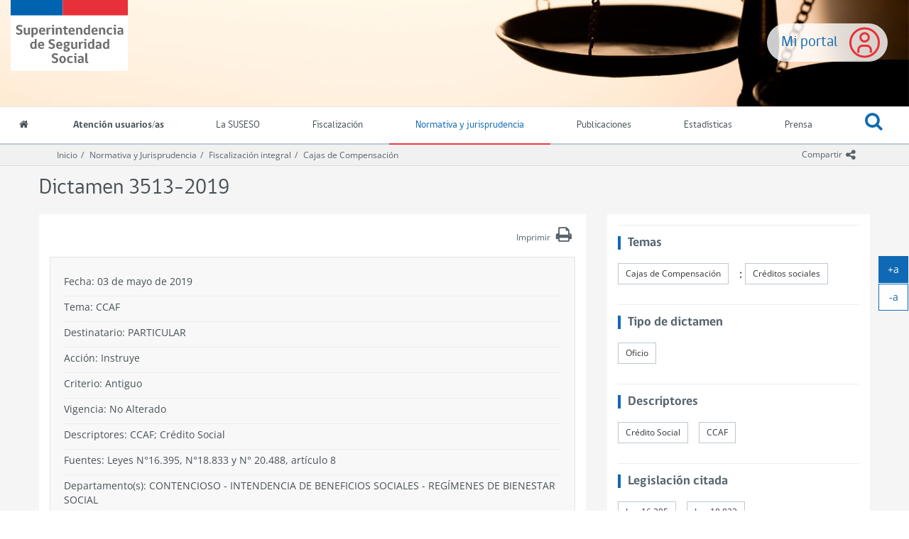

--- FILE ---
content_type: text/html
request_url: https://www.suseso.cl/612/w3-article-578386.html
body_size: 22650
content:
<!DOCTYPE html
  PUBLIC "-//W3C//DTD HTML 4.01+RDFa 1.1//EN" "http://www.w3.org/MarkUp/DTD/html401-rdfa11-1.dtd">
<html lang="es"><head><meta http-equiv="Content-Type" content="text/html; charset=UTF-8"><!--begin-box-container:w3_tr_encabezado_CC_Normativa_2021::2324:Encabezado con cambio de header 2021.--><!--loc('Caja contenedora')--><!--cc_bid=2267  pos=1--><!--begin-box-container:ss_tr_encabezado_2021_CC::2267:Caja contenedora con la estructura para encabezado del sitio.--><!--loc('Caja contenedora')--><!--cc_bid=2268  pos=1--><!--begin-box:ss_tr_meta_Viewport_2021::2268:Caja con el meta viewport para responsive.--><!--loc('* Código HTML libre dentro de la página.')--><meta name="viewport" content="width=device-width,initial-scale=1">
<meta http-equiv="X-UA-Compatible" content="IE=edge,chrome=1">

<link href="channels-501_awesome_webfont_css.css" rel="stylesheet" type="text/css">
<link href="channels-501_gobcl_all_webfont_css.css" rel="stylesheet" type="text/css">
<link rel="stylesheet" href="https://cdn.jsdelivr.net/npm/bootstrap-icons@1.13.1/font/bootstrap-icons.min.css">
<link href="channels-506_glyphonicons_halflings_regular_css.css" rel="stylesheet" type="text/css">
<link href="channels-501_css_animated_4_1_1.css"  rel="stylesheet" type="text/css">




<!--end-box--><!--cc_bid=849  pos=2--><!--begin-box:css_Datatables::849:Estilos gráficos asociados sólo a Datatables.--><!--loc('* Código CSS para la página.')--><link rel="stylesheet" href="boxes-849_style.css"><link rel="stylesheet" href="boxes-849_css_code.css"><!--end-box--><!--cc_bid=1020  pos=3--><!--begin-box:css_datetime_picker::1020:Estilos gráficos presentes en el encabezado.--><!--loc('* Código CSS para la página.')--><link rel="stylesheet" href="boxes-1020_style.css"><!--end-box--><!--cc_bid=2269  pos=4--><!--begin-box:ss_tr_EncabezadoHTML_2021::2269:Caja para el encabezado de página HTML, invisible.--><!--loc('* Encabezado w3 full, requerido en todas las páginas HTML de su sitio ')--><title>SUSESO: Normativa y jurisprudencia - Dictamen 3513-2019</title><link rel="stylesheet" href="boxes-2269_style.css"><style type="text/css">/*
@import url("channels-506_glyphonicons_halflings_regular_css.css");
body.estadisticas {
  background-image: url('channels-501_fondo_header_estadisticas.jpg');
}
body.orientacion {
  background-image: url('channels-501_fondo_header_orientacion.jpg');
}
body.lasuseso {
  background-image: url('channels-501_fondo_header_lasuseso.jpg');
}
body.fiscalizacion {
  background-image: url('channels-501_fondo_header_fiscalizacion.jpg');
}
*/

/* Buscador de emisores de LM */

th.bg-light {
background-color: #f1f1f1;
}

#resultados_buscador_medicos_emisores .panel>.table-bordered {
  border: 1px solid #ddd !important;
}

@media (min-width: 1200px) {
  #buscador_emisores .row {
    display: flex;
  }
  #buscador_emisores .row div[class*="col"] {
    float: none;
    align-self: flex-end;
  }
  #buscador_emisores .btn-group,
  #buscador_emisores .form_text {
    margin-bottom: 0 !important;
  }

  #buscador_emisores .form-group .help-block {
    position: absolute;
  }
}

#resultados_buscador_medicos_emisores .alert {
  margin-bottom: 0;
}

/* Acomodo de galería para miniaturas con Divs*/
#galeria-recursos div.figure,
#galeria_fotos_prensa div.figure {
  margin-bottom: 15px;
}

/* Nuevo botón Claveúnica */
@import url('https://fonts.googleapis.com/css2?family=Roboto:ital,wght@0,100;0,300;0,400;0,500;0,700;0,900;1,100;1,300;1,400;1,500;1,700;1,900&display=swap');
#filtros-cont.well {
  background-color: #fff;
}

.btn-claveunica-nuevo {
  background: #0F69C4;
  display: flex;
  justify-content: center;
  height: 48px;
  align-items: center;
  border: none !important;
  font-family: "Roboto", sans-serif;
  font-weight: 500;
  font-style: normal;
}
.btn-claveunica-nuevo:hover {
  background: #0B4E91;
}
.btn-claveunica-nuevo:active {
  background: #07305A;
}
.btn-claveunica-nuevo svg {
  margin-right: 10px;
}
/* */
.ntg-btn-no-ellipsis {
  overflow: visible !important;
  text-overflow: clip !important;
  white-space: wrap !important;
}
@media (max-width: 768px) {
  .ntg-btn-no-ellipsis {
    overflow: visible !important;
    text-overflow: clip !important;
    white-space: wrap !important;
  }
}
/*
#pc_indice_estadisticas_2023 .titulo a {
  font-size: 2.5rem !important;
}
*/
#pc_indice_estadisticas_2023 .titulo a,
.recuadros-valores .thumbnail .informacion a {
  font-family: 'Open Sans', sans-serif;
}

/* Para videos en marquesina de especiales */
@media (min-width:768px) {
  #container_marquesina_sanna .slider.educativo .item iframe {
    width: 620px;
    height: 310px;
    transition: all 0.3s ease-in-out;
  }
}
@media all and (max-width: 767px) and (min-width: 450px) {
  #container_marquesina_sanna .slider.educativo .item iframe {
    width: 400px;
    height: 200px;
    transition: all 0.3s ease-in-out;
  }
}

@media (min-width:992px) {
  #container_marquesina_sanna .slider.educativo:hover iframe {
    width: 945px;
    height: 473px;
    transition: all 0.3s ease-in-out;
  }
}

/* Otros */
@media (min-width:768px) {
  #modalCanales .d-flex-modal {
    display: flex;
  }
  #modalCanales .d-flex-modal .col-md-6>div {
    float: none
  }
}

#ar_bannerSUSESOContigo {
  display: block !important;
  text-align: center;
}
#ar_bannerSUSESOContigo .ntg-hidden-xs {
  display: block
}
#ar_bannerSUSESOContigo .ntg-visible-xs {
  display: none
}

@media (max-width: 767px) {
  #ar_bannerSUSESOContigo img {
    margin: 0 auto;
    display: block;

  }
  #ar_bannerSUSESOContigo .ntg-hidden-xs {
    display: none
  }
  #ar_bannerSUSESOContigo .ntg-visible-xs {
    display: block;
    max-width: 400px;
  }
}

#compendio_pdf_version_fecha .version {
  font-weight: bold;
  font-size: 1.1em;
}
@media all and (max-width: 700px) and (min-width: 450px) {
  .destacados-portada .col-md-3 {
    min-height: 145px;
  }
}
@media (min-width:992px) {
  #main {
    min-height: calc(100% - 388px);
  }
}
#pcVersionesCompendio .recuadro.media {
  border-bottom-width: 1px;
}
.legislacion.compendio .panel.panel-body:empty {
  display: none;
}
.sin-elipsis a {
  white-space: normal;
  overflow: visible;
  text-overflow: clip;
}
div.clasificaciones {
  margin-bottom: 20px;
}
.clasificaciones span {
  font-weight: bold;
}
.clasificaciones span a {
  font-weight: normal;
  margin-top: 4px;
  margin-bottom: 8px;
}
@media only screen and (max-width: 991px) {
  .indicadores-portada {
    display: none;
  }
}
@media (max-width:768px) {
  #destacados_portada .thumbnail .figure {
    width: 120px !important;
    max-width: 120px !important;
    height: auto !important;
  }
}
/*Rectificaciones para Accesibilidad AA*/
.ntg-titulo-caja {
  color: #5e6a75;
}
.fecha-destacada .fecha {
  padding-right: 15px;
  border-right: 1px dotted #7A8791;
}
.fecha-destacada .fecha .dia,
.fecha-destacada .fecha .mes {
  display: block;
}
.recuadros-valores .thumbnail .informacion p.titulo {
  line-height: 1.1;
  padding: 0;
}
.banner-html-v2 .recuadro .titulo {
  margin: 0;
  line-height: 1.1;
}
.destacados-portada {
  color: #fff;
}
#ntg-slider .carousel-indicators li {
  opacity: 1;
}

/* animacion Héctor */
.bounce {
  -moz-animation: bounce 3s infinite;
  -webkit-animation: bounce 3s infinite;
  animation: bounce 3s infinite;
}
@-moz-keyframes bounce {
  0%,
  20%,
  50%,
  80%,
  100% {
    -moz-transform: translateY(0);
    transform: translateY(0);
  }
  40% {
    -moz-transform: translateY(20px);
    transform: translateY(20px);
  }
  60% {
    -moz-transform: translateY(10px);
    transform: translateY(10px);
  }
}
@-webkit-keyframes bounce {
  0%,
  20%,
  50%,
  80%,
  100% {
    -webkit-transform: translateY(0);
    transform: translateY(0);
  }
  40% {
    -webkit-transform: translateY(20px);
    transform: translateY(20px);
  }
  60% {
    -webkit-transform: translateY(10px);
    transform: translateY(10px);
  }
}
@keyframes bounce {
  0%,
  20%,
  50%,
  80%,
  100% {
    -moz-transform: translateY(0);
    -ms-transform: translateY(0);
    -webkit-transform: translateY(0);
    transform: translateY(0);
  }
  40% {
    -moz-transform: translateY(20px);
    -ms-transform: translateY(20px);
    -webkit-transform: translateY(20px);
    transform: translateY(20px);
  }
  60% {
    -moz-transform: translateY(10px);
    -ms-transform: translateY(10px);
    -webkit-transform: translateY(10px);
    transform: translateY(10px);
  }
}
#acordeon_participacion img {}
#acordeon_participacion .bajardoc {
  margin-bottom: 15px;
}
#acordeon_participacion .bajardoc .titulo {
  padding-left: 10px;
}
#acordeon_participacion .format-jpg,
#acordeon_participacion .format-png,
#acordeon_participacion .format-pdf {
  padding-left: 0
}
#acordeon_participacion .format-jpg:before,
#acordeon_participacion .format-png:before,
#acordeon_participacion .format-pdf:before {
  display: none;
}
#acordeon_participacion .format-jpg img,
#acordeon_participacion .format-png img,
#acordeon_participacion .format-pdf img {
  border: 1px solid #ddd;
}
#acordeon_participacion .format-xlsx .titulo,
#acordeon_participacion .format-xsx .titulo,
#acordeon_participacion .format-doc .titulo {
  display: none
}
td.ntg-porcentaje.pn-number:after {
  content: "%";
}

#tabular_informesfiscalizacion th.titulo {
  display: table-cell;
}

.text-underline {
  text-decoration: underline;
}
.eidox-smaternales #rango_validez.abstract {
  margin-top: -30px;
}

.padding-izquierdo-xs {
  padding-left: 7.5px !important;
}
.padding-izquierdo-sm {
  padding-left: 15px !important;
}
.padding-izquierdo-md {
  padding-left: 30px !important;
}
.padding-izquierdo-lg {
  padding-left: 45px !important;
}
.padding-derecho-xs {
  padding-right: 7.5px !important;
}
.padding-derecho-sm {
  padding-right: 15px !important;
}
.padding-derecho-md {
  padding-right: 30px !important;
}
.padding-derecho-lg {
  padding-right: 45px !important;
}

.bg-white {
  background: white;
}

.portada #ntg-slider .carousel-inner {
  height: auto !important;
}

.compartir .dropdown-menu .social-tools .bi-twitter-x {
  font-size: 2rem;
}

.compartir .dropdown-menu .social-tools .bi-twitter-x:hover {
  color: #3fa9f5;
}
#despliega_buscador:focus {
  outline: 5px auto -webkit-focus-ring-color !important;
}

.ntg5-d-flex{
  display:flex;
}

.ntg5-justify-content-center{
  justify-content:center;
}

.ntg5-align-items-center{
  align-items:center;
}

.ntg5-pe-3{
  padding-right:1rem;
}

.ntg5-me-1{
  margin-right:0.5rem;
}
.ntg5-me-3{
  margin-right:0.75rem;
}
.ntg5-me-3{
  margin-right:1rem;
}

.ntg5-fs-1 {
  font-size: calc(1.35rem + 1.2vw) !important;
}

.ntg5-fs-2 {
  font-size: calc(1.305rem + 0.66vw) !important;
}

.ntg5-fs-3 {
  font-size: calc(1.2825rem + 0.39vw) !important;
}

.ntg5-fs-4 {
  font-size: calc(1.26rem + 0.12vw) !important;
}

.ntg5-fs-5 {
  font-size: 1.125rem !important;
}

.ntg5-fs-6 {
  font-size: 0.9rem !important;
}</style><meta name="keywords" content=", "><meta name="description" content="Dictamen 3513-2019  "><meta name="generator" content="Newtenberg Engine CMS - https://www.newtenberg.com/"><meta name="Newtenberg-Server" content="https://suseso-engine.newtenberg.com"><meta name="Content-Encoding" content="UTF-8"><link rel="Top" type="text/html" href="https://www.suseso.cl"><link rel="shortcut icon" href="boxes-2269_favicon.ico"><script type="text/javascript"><!--

var __aid = '578386';
var __cid = '512';
var __iid = '612';
var __pnid = Array('500', '501', '520', '521', '527', '528', '529', '530', '531', '535', '540', '545', '548', '549', '550', '556', '562', '566', '567', '599', '620', '649', '670');
var __pvid = Array('515', '584', '926', '950', '2114', '2119', '7114', '10334', '10372', '30942', '30943', '31038', '31588', '59915', '63160', '73795', '74192', '207435', '209256', '209286', '209306', '210385', '210386', '210525', '210605', '210837', '210838', '210839', '213917');

var ntg_properties = {
   "500": "Tipo de contenido",
   "501": "Guía de la Seguridad Social",
   "520": "nj:Acción",
   "521": "n2:Circular Relacionada",
   "527": "Materia",
   "528": "nj:Vigencia",
   "529": "nj:Tipo Contenido Normativo",
   "530": "nj:Criterio Dictámen",
   "531": "n2:Dictámenes relacionados",
   "535": "Entidades Fiscalizadas",
   "540": "Normativa y jurisprudencia",
   "545": "Período",
   "548": "n2:Descriptores",
   "549": "nj:Dictamen",
   "550": "Departamento",
   "556": "Código normativa",
   "562": "Boletín normativo citado",
   "566": "Regímenes",
   "567": "Autores",
   "599": "Dictamen (con año)",
   "620": "Temas",
   "649": "Articulado",
   "670": "Tipo de dictamen"
};
var ntg_propertyvalues = {
   "515": {
      "name":"Dictámenes SUSESO",
      "pnid":500
   },
   "584": {
      "name":"Créditos sociales de las Cajas",
      "pnid":501
   },
   "926": {
      "name":"No Alterado",
      "pnid":528
   },
   "950": {
      "name":"CCAF",
      "pnid":527
   },
   "2114": {
      "name":"Ficha Dictamen SUSESO",
      "pnid":529
   },
   "2119": {
      "name":"Antiguo",
      "pnid":530
   },
   "7114": {
      "name":"Instruye",
      "pnid":520
   },
   "10334": {
      "name":"Cajas de Compensación",
      "pnid":535
   },
   "10372": {
      "name":"Dictámenes SUSESO",
      "pnid":540
   },
   "30942": {
      "name":"Boletín SUSESO 2016 - Número 3",
      "pnid":562
   },
   "30943": {
      "name":"Boletín SUSESO 2016 - Número 4",
      "pnid":562
   },
   "31038": {
      "name":"Régimen Servicios sociales de las Cajas de Compensación",
      "pnid":566
   },
   "31588": {
      "name":"SFR",
      "pnid":567
   },
   "59915": {
      "name":"2052",
      "pnid":521
   },
   "63160": {
      "name":"Créditos sociales",
      "pnid":620
   },
   "73795": {
      "name":"Ley 16.395",
      "pnid":649
   },
   "74192": {
      "name":"Ley 18.833",
      "pnid":649
   },
   "207435": {
      "name":"Oficio",
      "pnid":670
   },
   "209256": {
      "name":"Mayo",
      "pnid":545
   },
   "209286": {
      "name":"Boletín SUSESO 2019 - Número 1",
      "pnid":562
   },
   "209306": {
      "name":"CCAF",
      "pnid":548
   },
   "210385": {
      "name":"CONTENCIOSO",
      "pnid":550
   },
   "210386": {
      "name":"REGÍMENES DE BIENESTAR SOCIAL",
      "pnid":550
   },
   "210525": {
      "name":"INTENDENCIA DE BENEFICIOS SOCIALES",
      "pnid":550
   },
   "210605": {
      "name":"Crédito Social",
      "pnid":548
   },
   "210837": {
      "name":"3513",
      "pnid":549
   },
   "210838": {
      "name":"05-25421-2017",
      "pnid":556
   },
   "210839": {
      "name":"3513-2019",
      "pnid":531
   },
   "213917": {
      "name":"Dictamen 3513-2019",
      "pnid":599
   }
};
--></script><script type="text/javascript" src="channels-512_js_main.js"></script><script type="text/javascript" src="channels-512_js_cookies.js"></script><script type="text/javascript" src="channels-512_js_jquery_3_5_1.js"></script><script type="text/javascript" src="channels-512_js_migrate_3_3_2.js"></script><!--end-box--><!--cc_bid=959  pos=5--><!--begin-box:ss_tr_meta_facebook::959:Caja con los metadatos para compartir los contenidos por facebook.--><!--loc('Genera metadata para Facebook®')--><meta prefix="og: http://ogp.me/ns#" property="og:title" content="Dictamen 3513-2019"><meta prefix="og: http://ogp.me/ns#" property="og:description" content=""><meta prefix="og: http://ogp.me/ns#" property="og:site_name" content="SUSESO: Normativa y jurisprudencia"><meta prefix="og: http://ogp.me/ns#" property="og:type" content="website"><meta prefix="og: http://ogp.me/ns#" property="og:locale" content="es_LA"><meta prefix="og: http://ogp.me/ns#" property="og:url" content="https://www.suseso.cl/612/w3-article-578386.html"><meta prefix="og: http://ogp.me/ns#" property="og:image" content="channels-512_imagen_fb.png"><!--end-box--><!--cc_bid=960  pos=6--><!--begin-box:ss_tr_meta_twitter::960:Metadatos para compartir los contenidos por twitter.--><!--Etiquetas META summary card de Twitter--><meta name="twitter:card" content="summary_large_image"><meta name="twitter:site" content="@newtenberg"><meta name="twitter:title" content="Dictamen 3513-2019"><meta name="twitter:description" content=""><meta name="twitter:image" content="boxes-960_reprule_twitter_img_default_default_twitter.thumb_iPortrait.jpg"><!--end-box--><!--cc_bid=1665  pos=7--><!--begin-box:CSS_aumentar_font::1665:CSS para botones de agrandar texto.--><!--loc('* Código CSS para la página.')--><link rel="stylesheet" href="boxes-1665_css_code.css"><!--end-box--><!--cc_bid=961  pos=8--><!--begin-box:tr_Google_Analytics::961:Caja con el código para registrar las visitas. Es recomendable que sea una caja JS y No una caja HTML.--><!--loc('* Código JavaScript para la página.')--><script type="text/javascript" src="boxes-961_js_file.js"></script><script type="text/javascript" src="https://www.googletagmanager.com/gtag/js?id=G-C9KC1CJ3T6"></script><script type="text/javascript"><!--
					// GTAB init
window.dataLayer = window.dataLayer || [];

function gtag(){dataLayer.push(arguments);}

gtag('js', new Date());

gtag('config', 'G-C9KC1CJ3T6');



					--></script><!--end-box--><!--cc_bid=  pos=9--><!--cc_bid=  pos=10--><!--end-box--><!--cc_bid=1753  pos=2--><!--begin-box:CSS_Normativa_correccciones::1753:Caja que carga Css exclusivos para este canal.--><!--loc('* Código CSS para la página.')--><link rel="stylesheet" href="boxes-1753_css_code.css"><!--end-box--><!--end-box--></head><body class="legislacion"><!--begin-box-container:w3_tr_header_CC_Normativa_2021::2323:Caja en blanco--><!--loc('Caja contenedora')--><!--cc_bid=2271  pos=1--><!--begin-box-container:ss_tr_header_2021_CC::2271:Caja contenedora con la estructura del header.--><!--loc('Caja contenedora')--><a href="#main" class="sr-only">Ir al contenido principal</a><div id="header" class="hidden-print ntgBootstrap role_banner"><div class="menu-principal"><a href="https://www.suseso.cl/miportal/615/w3-channel.php" class="btn-miportal">Mi portal</a><div class="navbar navbar-default" id="navbar_navbar_default"><div class="container-fluid"><!--cc_bid=650  pos=1--><!--begin-box:ss_tr_logo::650:Caja para Logo institucional.--><!--loc('* Código HTML libre dentro de la página.')--><div class="navbar-header">
	<button type="button" class="navbar-toggle collapsed ntgBootstrap data-toggle_collapse data-target_\#navbarResponsive" >
		<span class="sr-only">Toggle navigation</span>
		<span class="icon-bar"></span>
		<span class="icon-bar"></span>
		<span class="icon-bar"></span>
	</button>
  <a class="navbar-brand" href="/601/w3-channel.html" title="Logo institucional de SUSESO">
    <span class="sr-only">Superintendencia de Seguridad Social (SUSESO) - Gobierno de Chile</span>
  </a>
</div><!--end-box--></div><div class="container-fluid" id="navbar_navbar_container"><div id="navbarResponsive" class="collapse navbar-collapse ntgBootstrap role_navigation aria-label_navegación"><ul class="nav navbar-nav"><!--cc_bid=661  pos=2--><!--begin-box:ss_tr_menu_inicio::661:Caja que muestra el acceso al inicio.--><!--loc('* Código HTML libre dentro de la página.')--><li class="inicio">
  <a title="Acceso a la portada del sitio" href="/601/w3-channel.html">
    <span class="fa fa-home"></span>
    <span class="texto-link">Inicio</span>
  </a> 
</li><!--end-box--><!--cc_bid=2274  pos=3--><!--begin-box:ss_tr_menu_itemes_2021::2274:Caja que muestra el menú con las distintas Miradas del canal (Nombres de Clasificandos).--><!--loc('* Código HTML libre dentro de la página.')--><li class="cid-506"><a href="/606/w3-channel.html">Atención usuarios/as</a></li>
<li class="cid-501"><a href="/601/w3-propertyname-542.html">La SUSESO</a></li>
<li class="cid-509"><a href="/609/w3-channel.html">Fiscalización</a></li>
<li class="cid-504"><a href="w3-channel.html">Normativa y jurisprudencia</a></li>
<li class="cid-507"><a href="/607/w3-propertyname-537.html">Publicaciones</a></li>
<li class="cid-508"><a href="/608/w3-propertyname-538.html">Estadísticas</a></li>
<li class="cid-505"><a href="/605/w3-propertyname-536.html">Prensa</a></li>
<li class="cid-515 acceso-miportal"><a href="https://www.suseso.cl/miportal/615/w3-channel.php" title="Mi portal">
  <span class="icono-miportal"></span> Mi Portal </a>
</li>

<!--end-box--><!--cc_bid=651  pos=4--><!--begin-box:ss_tr_buscador::651:Buscador global--><!--loc('* Código HTML libre dentro de la página.')--><li class="dropdown buscar">
	<a id="despliega_buscador" href="#" class="dropdown-toggle ntgBootstrap data-toggle_dropdown role_button aria-label_AbrirBuscador aria-haspopup_true aria-expanded_false aria-controls_BuscadorDropdown">
		<span class="fa fa-search ntgBootstrap aria-hidden_true aria-label_IconoBuscar"></span><span class="fa fa-times-circle-o ntgBootstrap aria-hidden_true aria-label_CerrarBuscador"></span> <span class="texto-link">Buscar</span>
	</a>
	<ul id="buscador_dropdown" class="dropdown-menu">
		<li class="input-group input-group-lg buscador">
			<label for="keywords" class="sr-only">Buscar</label> 
			<input class="form-control placeholder-in-title" id="keywords" type="text" name="keywords" value="" size="30"  title="Buscar"> 
			<span class="input-group-btn">
				<button id="boton_busqueda"  type="button"  class="btn btn-primary" name="boton_buscador" onclick="javascript:return doSearch('/601/w3-search.html',501)">
					<span class="fa fa-search fa-lg ntgBootstrap aria-label_Buscar"></span><span class="sr-only">buscar</span>  
				</button>
			</span>
			<script type="text/javascript" src="channels-501_js_buscar.js"></script> 
		</li>
	</ul>
</li><!--end-box--></ul></div></div></div></div></div><!--cc_bid=1048  pos=5--><!--begin-box:ss_tr_logo_print::1048:Caja que carga el Logo institucional que sólo aparece en la versión imprimible.--><!--loc('* Código HTML libre dentro de la página.')--><div class="visible-print-block text-center">  
  <img src="https://www.suseso.cl/css/images/logo_transversal.png" 
  alt="Superintendencia de Seguridad Social (SUSESO) - Gobierno de Chile">
  <hr>
</div><!--end-box--><!--end-box--><!--end-box--><!--begin-box-container:n2_ar_main_CC::1181:Normativa 2. Caja especial para dictámenes basada en la anterior pero modificada para agregar otros metadados--><!--loc('Caja contenedora')--><div id="main" class="contenedor-articulo ntgBootstrap role_main"><div class="barra-posicion hidden-print"><div class="container"><div class="col-sm-12"><!--cc_bid=771  pos=1--><!--begin-box-container:SS_tr_compartir_cc::771:Caja contenedora que muestra las redes sociales para compartir.--><!--loc('Caja contenedora')--><div class="dropdown btn-group pull-right compartir hidden-print"><button class="btn btn-link btn-xs dropdown-toggle ntgBootstrap data-toggle_dropdown" type="button" id="menuCompartir" title="Compartir"><span class="hidden-xs">Compartir</span><span class="fa fa-share-alt fa-lg"><span class="sr-only">icono compartir</span></span></button><div id="menuCompartir" class="dropdown-menu siganos-desplegable ntgBootstrap aria-labelledby_menuCompartir"><!--cc_bid=770  pos=1--><!--begin-box:SS_tr_compartir:social-tools:770:Caja que muestra las redes sociales para compratir.--><!--loc('* Incluye links para compartir en redes sociales')--><p class="social-tools"><a title="Facebook" rel="bookmark" class="facebook" href="http://www.facebook.com/share.php?u=https%3A%2F%2Fwww.suseso.cl%2F612%2Fw3-article-578386.html&amp;t=Dictamen%203513-2019%20-%20SUSESO%3A%20Normativa%20y%20jurisprudencia"><img width="16" height="16" style="background: transparent url(channels-512_sociable_sprite.png) no-repeat scroll -343px -1px;" src="channels-512_sociable_sprite_mask.gif" alt="Compartir en Facebook"></a><a title="Twitter" rel="bookmark" class="bi bi-twitter-x" href="http://twitter.com/intent/tweet?text=Dictamen%203513-2019%20-%20SUSESO%3A%20Normativa%20y%20jurisprudencia%20-%20https%3A%2F%2Fwww.suseso.cl%2F612%2Fw3-article-578386.html"><img width="16" height="16" style="background: transparent url(channels-512_sociable_sprite.png) no-repeat scroll -343px -55px;" src="channels-512_sociable_sprite_mask.gif" alt="Compartir en Twitter"></a></p><!--end-box--></div></div><!--end-box--><!--cc_bid=1572  pos=2--><!--begin-box-container:n2_ar_barra_posicion_CC::1572:Contenedora para las barras de posición en eidoxes.--><!--loc('Caja contenedora')--><div class="breadcrumb" id="breadcrumb_ar"><!--cc_bid=968  pos=1--><!--begin-box:ss_tr_barra_posicion_inicio::968:Caja que muestra el enlace al inicio del portal SUSESO desde la barra de posición.--><!--loc('* Código HTML libre dentro de la página.')--><a href="/601/w3-channel.html" class="inicio-suseso">Inicio</a><!--end-box--><!--cc_bid=984  pos=2--><!--begin-box:ss_ar_barra_posicion_canal::984:Muestra el enlace al inicio de cada canal del portal SUSESO desde la barra de posición.--><!--loc('* acceso al Articulo ')--><a href="w3-channel.html" class=" aid-40905 cid-512">Normativa y Jurisprudencia</a><!--end-box--><!--cc_bid=1573  pos=3--><!--begin-box:n2_ar_barra_posicion_articulo::1573:Muestra el enlace a la portadillas de cada valor de clasificando en que está clasificado cada artículo del portal SUSESO desde la barra de posición.--><!--loc('* Barra de posición del valor de clasificando usando referer')--><!--tipo_molde = article--><!--multivalor y articulo--><p id="i__n2_ar_barra_posicion_articulo_1_10334" style="display:none"><a href="w3-propertyvalue-30972.html" class=" pnid-535 pv-pid-0 pvid-30972 cid-501">Fiscalización integral</a><a class="current pvid-10334 cid-501" href="w3-propertyvalue-10334.html">Cajas de Compensación</a></p><p id="i__n2_ar_barra_posicion_articulo_1_10372" style="display:none"><a class="current pvid-10372 cid-512" href="w3-propertyvalue-10372.html">Dictámenes SUSESO</a></p><p id="i__n2_ar_barra_posicion_articulo_1_30942" style="display:none"><a class="current pvid-30942 cid-512" href="w3-propertyvalue-30942.html">Boletín SUSESO 2016 - Número 3</a></p><p id="i__n2_ar_barra_posicion_articulo_1_30943" style="display:none"><a class="current pvid-30943 cid-512" href="w3-propertyvalue-30943.html">Boletín SUSESO 2016 - Número 4</a></p><p id="i__n2_ar_barra_posicion_articulo_1_209286" style="display:none"><a class="current pvid-209286 cid-512" href="w3-propertyvalue-209286.html">Boletín SUSESO 2019 - Número 1</a></p><p id="i__n2_ar_barra_posicion_articulo_1_73795" style="display:none"><a class="current pvid-73795 cid-511" href="w3-propertyvalue-73795.html">Ley 16.395</a></p><p id="i__n2_ar_barra_posicion_articulo_1_74192" style="display:none"><a class="current pvid-74192 cid-511" href="w3-propertyvalue-74192.html">Ley 18.833</a></p><p id="i__n2_ar_barra_posicion_articulo_1_209306" style="display:none"><a class="current pvid-209306 cid-512" href="w3-propertyvalue-209306.html">CCAF</a></p><p id="i__n2_ar_barra_posicion_articulo_1_210605" style="display:none"><a class="current pvid-210605 cid-512" href="w3-propertyvalue-210605.html">Crédito Social</a></p><script type="text/javascript"><!--
						function doLoadi__n2_ar_barra_posicion_articulo_1() {
							var pvid_anterior = '10334';
							var count_pvals = 9; 
							if('undefined' != typeof(document.referrer) && count_pvals > 1 ){
								var refer_portadilla = document.referrer;
								if(refer_portadilla.match(/multipropertyvalues/) != null){// multivalor
									var pvid1,pvid2,m = refer_portadilla.match(/multipropertyvalues-(\d+)-(\d+)/);
									if(m == null){
										m = refer_portadilla.match(/pvid=(\d+).*pvid=(\d+)/);
									}
									pvid1 = m[1];
									pvid2 = m[2];
									if( document.getElementById('i__n2_ar_barra_posicion_articulo_1_'+pvid1) != null ){
										pvid_anterior = pvid1;
									}else if ( document.getElementById('i__n2_ar_barra_posicion_articulo_1_'+pvid2) != null ){
										pvid_anterior = pvid2;
									}

								}else if( refer_portadilla.match(/pvid=(\d+)/) != null || refer_portadilla.match(/propertyvalue-(\d+).html/) != null){
									var pvid, m = refer_portadilla.match(/propertyvalue-(\d+).html/);
									if(m == null){
										m =  refer_portadilla.match(/pvid=(\d+)/);
									}
									pvid = m[1];
									if ( document.getElementById('i__n2_ar_barra_posicion_articulo_1_'+pvid) != null){
										pvid_anterior = pvid;
									} 
								}
							}
							var barra =  document.getElementById('i__n2_ar_barra_posicion_articulo_1_'+pvid_anterior);
							if (barra != null) barra.style.display ='';
						}
						if ( window.addEventListener ) { 
							window.addEventListener( "load", doLoadi__n2_ar_barra_posicion_articulo_1, false );
						} else if ( window.attachEvent ) {
							window.attachEvent( "onload", doLoadi__n2_ar_barra_posicion_articulo_1 );
						} else if ( window.onLoad ) {
							window.onload = doLoadi__n2_ar_barra_posicion_articulo_1;
						}
						--></script><!--end-box--></div><!--end-box--></div></div></div><div class="container"><div class="row"><div class="col-sm-12"><!--cc_bid=643  pos=3--><!--begin-box:ss_ar_articulo_titulo:articulo:643:Muestra el título del artículo.--><!--loc('* Articulo Completo w3')--><!--uniqueid=i__ss_ar_articulo_titulo_1--><!--class=articulo--><div id="article_i__ss_ar_articulo_titulo_1" class="articulo"><h1 class="titulo aid-578386 cid-512">Dictamen 3513-2019</h1></div><!--end-box--></div></div></div><div class="container"><div class="row"><div class="col-sm-8"><div class="panel panel-articulo"><div class="panel-body"><!--cc_bid=773  pos=4--><!--begin-box:ss_ar_articulo_resumen:articulo:773:Muestra la bajada de un artículo de este molde.--><!--loc('* Articulo Completo w3')--><!--uniqueid=i__ss_ar_articulo_resumen_1--><!--class=articulo--><!--end-box--><!--cc_bid=  pos=5--><!--cc_bid=791  pos=6--><!--begin-box:ss_tr_imprimir::791:Caja que muestra el botón imprimir que abre la ventana de imprimir del navegador. Con este método no es necesario el molde de impresión amistosa.--><!--loc('* Código HTML libre dentro de la página.')--><button onclick="window.print();" class="btn btn-link btn-xs pull-right btn-imprimir margen-abajo-sm hidden-print" id="btn_tr_print">
<span class="hidden-xs">Imprimir</span> 
  <span class="fa fa-print fa-2x"></span>
</button>
<!--end-box--><!--cc_bid=  pos=7--><!--cc_bid=  pos=8--><div class="clearfix"><span class="sr-only">.</span></div><!--cc_bid=  pos=9--><!--cc_bid=  pos=10--><!--cc_bid=  pos=11--><!--cc_bid=  pos=12--><!--cc_bid=  pos=13--><!--cc_bid=1876  pos=14--><!--begin-box:ss_ar_articulo_metadatos_dictamenes:well metadatos:1876:Muestra los metadatos de las fichas de dictámenes.--><!--loc('* Articulo Completo w3')--><!--uniqueid=i__ss_ar_articulo_metadatos_dictamenes_1--><!--class=well metadatos--><div id="article_i__ss_ar_articulo_metadatos_dictamenes_1" class="well metadatos"><p class="fecha cid-512 aid-578386 pnid-546 iso8601-20190503T0000000400">Fecha: 03 de mayo de 2019</p><p>Tema: <span class="pv-branch pnid-527 cid-512"><span class=" pnid-527 pv-pid-0 pvid-950 cid-512">CCAF</span></span></p><p class=" cid-512 aid-578386 pnid-598 pn-attr">Destinatario: PARTICULAR</p><p>Acción: <span class="pv-branch pnid-520 cid-512"><span class=" pnid-520 pv-pid-0 pvid-7114 cid-512">Instruye</span></span></p><p>Criterio: <span class="pv-branch pnid-530 cid-512"><span class=" pnid-530 pv-pid-0 pvid-2119 cid-512">Antiguo</span></span></p><p>Vigencia: <span class="pv-branch pnid-528 cid-512"><span class=" pnid-528 pv-pid-0 pvid-926 cid-512">No Alterado</span></span></p><p class=" cid-512 aid-578386 pnid-573 pn-attr">Descriptores: CCAF; Crédito Social</p><p class=" cid-512 aid-578386 pnid-597 pn-attr">Fuentes: Leyes N°16.395, N°18.833 y N° 20.488, artículo 8</p><p>Departamento(s): <span class="pv-branch pnid-550 cid-512"><span class=" pnid-550 pv-pid-0 pvid-210385 cid-512">CONTENCIOSO</span></span> - <span class="pv-branch pnid-550 cid-512"><span class=" pnid-550 pv-pid-0 pvid-210525 cid-512">INTENDENCIA DE BENEFICIOS SOCIALES</span></span> - <span class="pv-branch pnid-550 cid-512"><span class=" pnid-550 pv-pid-0 pvid-210386 cid-512">REGÍMENES DE BIENESTAR SOCIAL</span></span></p><p class=" cid-512 aid-578386 pnid-575 pn-attr">Concordancia con Circulares: 2052</p></div><!--end-box--><!--cc_bid=614  pos=15--><!--begin-box:ss_ar_articulo_cuerpo:articulo articulo-generico margen-abajo-sm:614:Articulo completo de este molde.--><!--loc('* Articulo Completo w3')--><!--uniqueid=i__ss_ar_articulo_cuerpo_1--><!--class=articulo articulo-generico margen-abajo-sm--><div id="ssArCuerpo" class="articulo articulo-generico margen-abajo-sm">
			<p>1.- Usted ha recurrido a esta Superintendencia reclamando en contra de la C.C.A.F., requiriendo la eliminación del seguro de desgravamen asociado a su crédito social. Indica que al tratar de renunciarlo la ejecutiva de la C.C.A.F. le negó esta posibilidad.</p>
<p>2.- Al respecto, esta Superintendencia le informa que el seguro de desgravamen es obligatorio y, en su caso, se encuentra contratado con BNP Paribas Cardif. No obstante, usted puede contratarlo con otra compañía aseguradora.</p>
<p>3.- Sobre el particular, esta Superintendencia debe expresar la Circular N° 2.052, de 2003 y sus modificaciones, establece en su Punto 8, letra m), que las Cajas de Compensación al otorgar un crédito social, deben establecer un seguro de desgravamen que podrá ser contratado con cargo a ellas o al afiliado, o establecer un autoseguro con cargo a su patrimonio, según lo estimen conveniente, a fin de asegurar los créditos sociales, lo cual deberá estar especificado en la solicitud para conocimiento de los afiliados. Por tanto, la contratación de un seguro de desgravamen es obligatorio, es decir, no resulta voluntario para el afiliado que solicita el crédito social contratar dicho seguro. No obstante, puede contratarlo con otra compañía de seguros, distinta a la que tiene actualmente, en la medida que la póliza cumpla las exigencias mínimas del artículo 8° de la Ley N° 20.488 referida a la cobertura del seguro. El objeto del mismo se relaciona con la garantía de recuperación del monto otorgado por una C.C.A.F. por concepto de crédito social en caso de fallecimiento o invalidez del deudor, de manera de cautelar el fondo social y no afectar el funcionamiento de la Caja desde el punto de vista de las prestaciones de seguridad social que debe otorgar al conjunto de sus afiliados.</p>

		</div><!--end-box--><!--cc_bid=  pos=16--><!--cc_bid=  pos=17--><!--cc_bid=  pos=18--><!--cc_bid=640  pos=19--><!--begin-box:ss_ar_articulo_archivos:recuadros download-attr margen-abajo-md:640:Articulo completo de este molde--><!--loc('* Articulo Completo w3')--><!--uniqueid=i__ss_ar_articulo_archivos_1--><!--class=recuadros download-attr margen-abajo-md--><!--end-box--><!--cc_bid=869  pos=20--><!--begin-box:ss_ar_articulo_urlexterna:margen-abajo-md recuadros:869:Muestra el recurso que permite acceder a un link externo.--><!--loc('* Articulo Completo w3')--><!--uniqueid=i__ss_ar_articulo_urlexterna_1--><!--class=margen-abajo-md recuadros--><!--end-box--><!--cc_bid=1506  pos=21--><!--begin-box-container:n2_ar_concordancia_CC::1506:Estructura con pestañas para agrupar la información de un tema de normativa--><!--loc('Caja contenedora')--><ul class="nav nav-pills"><li class="active"><a href="#concordancia_circulares" class="ntgBootstrap data-toggle_tab">Circulares relacionadas</a></li><li><a href="#concordancia_dictamenes" class="ntgBootstrap data-toggle_tab">Dictámenes relacionados</a></li><li><a href="#concordancia_boletin" class="ntgBootstrap data-toggle_tab">Boletines Relacionados</a></li><li><a href="#concordancia_articulado_circulares" class="ntgBootstrap data-toggle_tab">Circulares relacionadas</a></li><li><a href="#concordancia_articulado_dictamenes" class="ntgBootstrap data-toggle_tab">Dictámenes relacionados</a></li><li><a href="#concordancia_articulado_subvalores" class="ntgBootstrap data-toggle_tab">Legislación relacionada</a></li></ul><div class="tab-content ar-concordancias" id="tabs_concordancias"><div class="tab-pane panel panel-body fade active in" id="concordancia_circulares"><!--cc_bid=1205  pos=1--><!--begin-box:n2_ar_concordancia_circulares_expandido:table tabular solo-mime:1205:Normativa 2.0 Metadatos ahora linkeables conjunto ampliado a partir de las circulares citadas--><!--loc('* Tabla de artículos')--><table id="tabla_articulos_1205" class="table tabular solo-mime" summary="tabla de artículos"><caption></caption><colgroup span="5"></colgroup><thead><tr><th>Fecha de publicación</th><th>Título</th><th>Temas</th><th>Resumen</th><th class="Fuente original">Fuentes</th></tr></thead><tbody><tr><td class="fecha cid-512 aid-618242 pnid-546 iso8601-20210104T0300000300">04/01/2021</td><td class="titulo aid-618242 cid-512"><a href="w3-article-618242.html">Circular 3567</a></td><td><span class="pv-branch pnid-620 cid-512"><span class=" pnid-620 pv-pid-63010 pvid-63160 cid-512">Créditos sociales</span></span></td><td class=" cid-512 aid-618242 pnid-525 pn-attr">FIJA EL TEXTO REFUNDIDO DE LAS INSTRUCCIONES IMPARTIDAS SOBRE EL RÉGIMEN DE PRESTACIONES DE CRÉDITO SOCIAL ADMINISTRADO POR LAS CAJAS DE COMPENSACIÓN DE ASIGNACIÓN FAMILIAR, COMPLEMENTA DETERMINADAS INSTRUCCIONES Y DEROGA CIRCULARES QUE INDICA</td><td class="Fuente original cid-512 aid-618242 pnid-597 pn-attr">artículos 2°, 23, 38 de la Ley N°16.395 y en los artículos 3°, 19 y 21 de la Ley N°18.833</td></tr><tr><td class="fecha cid-512 aid-608611 pnid-546 iso8601-20201023T0000000300">23/10/2020</td><td class="titulo aid-608611 cid-512"><a href="w3-article-608611.html">Circular 3545</a></td><td><span class="pv-branch pnid-620 cid-512"><span class=" pnid-620 pv-pid-63010 pvid-63160 cid-512">Créditos sociales</span></span></td><td class=" cid-512 aid-608611 pnid-525 pn-attr">PORTABILIDAD FINANCIERA Y RÉGIMEN DE CRÉDITO SOCIAL QUE ADMINISTRAN LAS CAJAS DE COMPENSACIÓN DE ASIGNACIÓN FAMILIAR IMPARTE INSTRUCCIONES</td><td class="Fuente original cid-512 aid-608611 pnid-597 pn-attr"> Artículos 2°, 3°, 23, y 38 de la Ley N°16.395 y artículos 1°, 3°, 19 y 21 de la Ley N°18.833; Ley Nº21.236; D.S. Nº 1154 de 2020, del Ministerio de Hacienda</td></tr><tr><td class="fecha cid-512 aid-582514 pnid-546 iso8601-20200107T0000000300">07/01/2020</td><td class="titulo aid-582514 cid-512"><a href="w3-article-582514.html">Circular 3485</a></td><td><span class="pv-branch pnid-620 cid-512"><span class=" pnid-620 pv-pid-63010 pvid-63160 cid-512">Créditos sociales</span></span></td><td class=" cid-512 aid-582514 pnid-525 pn-attr">CAJAS DE COMPENSACIÓN DE ASIGNACIÓN FAMILIAR. MODIFICA INSTRUCCIONES SOBRE EL RÉGIMEN DE PRESTACIONES DE CRÉDITO SOCIAL ADMINISTRADO POR LAS C.C.A.F., CONTENIDAS EN LA CIRCULAR Nº 2.052 DE 2003</td><td class="Fuente original cid-512 aid-582514 pnid-597 pn-attr">Ley Nº 16.395; Ley Nº 18.833; Ley Nº 21.190; Ley Nº 20.255</td></tr><tr><td class="fecha cid-512 aid-578554 pnid-546 iso8601-20190709T0000000400">09/07/2019</td><td class="titulo aid-578554 cid-512"><a href="w3-article-578554.html">Circular 3434</a></td><td><span class="pv-branch pnid-620 cid-512"><span class=" pnid-620 pv-pid-63010 pvid-63160 cid-512">Créditos sociales</span></span></td><td class=" cid-512 aid-578554 pnid-525 pn-attr">"MODIFICA CIRCULAR N°2.052, DE 2003, EN LO RELATIVO AL DESCUENTO DE CUOTAS DE CRÉDITOS SOCIALES OTORGADOS POR LAS CAJAS DE COMPENSACIÓN DE ASIGNACIÓN FAMILIAR (C.C.A.F.), EN LAS SITUACIONES QUE INDICA".</td><td class="Fuente original cid-512 aid-578554 pnid-597 pn-attr">Ley N° 16.395; Ley N° 18.833</td></tr><tr><td class="fecha cid-512 aid-578555 pnid-546 iso8601-20190709T0000000400">09/07/2019</td><td class="titulo aid-578555 cid-512"><a href="w3-article-578555.html">Circular 3435</a></td><td><span class="pv-branch pnid-620 cid-512"><span class=" pnid-620 pv-pid-63010 pvid-63160 cid-512">Créditos sociales</span></span></td><td class=" cid-512 aid-578555 pnid-525 pn-attr">"MODIFICA CIRCULAR N° 2.052, DE 2003, EN LO RELATIVO A LA PREFERENCIA DE QUE GOZAN LOS DESCUENTOS PARA EL PAGO DE CRÉDITOS SOCIALES OTORGADOS POR LAS CAJAS DE COMPENSACIÓN DE ASIGNACIÓN FAMILIAR".</td><td class="Fuente original cid-512 aid-578555 pnid-597 pn-attr">Artículos 1°, 2°, 3°, 23 y 38 letra d) de la Ley N° 16.395; artículo 3° y 69de la Ley N° 18.833; artículo 96Ley N° 18.834; artículo 95 Ley N° 18.883; artículo 2472 N°6 -actual N°5-, del Código Civil</td></tr><tr><td class="fecha cid-512 aid-496662 pnid-546 iso8601-20180423T1656000300">23/04/2018</td><td class="titulo aid-496662 cid-512"><a href="w3-article-496662.html">Circular 3355</a></td><td><span class="pv-branch pnid-620 cid-512"><span class=" pnid-620 pv-pid-63010 pvid-63160 cid-512">Créditos sociales</span></span></td><td class=" cid-512 aid-496662 pnid-525 pn-attr">CAJAS DE COMPENSACIÓN DE ASIGNACIÓN FAMILIAR (C.C.A.F.). MODIFICA CIRCULAR N° 2.052, DE 2003, EN MATERIAS DE SOLICITUD Y OTORGAMIENTO DE CRÉDITOS SOCIALES, TRATÁNDOSE DE FUNCIONARIOS DE ORGANISMOS PÚBLICOS QUE SE RIJAN POR LA LEY N° 18.834</td><td class="Fuente original cid-512 aid-496662 pnid-597 pn-attr">Leyes N° 16.395, 18.833 y 18.834.</td></tr><tr><td class="fecha cid-512 aid-460888 pnid-546 iso8601-20171221T1200000300">21/12/2017</td><td class="titulo aid-460888 cid-512"><a href="w3-article-460888.html">Circular 3343</a></td><td><span class="pv-branch pnid-620 cid-512"><span class=" pnid-620 pv-pid-0 pvid-63010 cid-512">Cajas de Compensación</span></span></td><td class=" cid-512 aid-460888 pnid-525 pn-attr">CAJAS DE COMPENSACIÓN DE ASIGNACIÓN FAMILIAR (C.C.A.F.) RÉGIMEN DE PRESTACIONES DE CRÉDITO SOCIAL. MODIFICA CIRCULAR N° 2,052, DE 2003 EN MATERIA DE FUENTES DE FINANCIAMIENTO DE LAS C.C.A.F.</td><td class="Fuente original cid-512 aid-460888 pnid-597 pn-attr">Leyes N°s. 16.395 y 18.833</td></tr><tr><td class="fecha cid-512 aid-7124 pnid-546 iso8601-20151126T0300000300">26/11/2015</td><td class="titulo aid-7124 cid-512"><a href="w3-article-7124.html">Circular 3175</a></td><td><span class="pv-branch pnid-620 cid-512"><span class=" pnid-620 pv-pid-0 pvid-63010 cid-512">Cajas de Compensación</span></span></td><td class=" cid-512 aid-7124 pnid-525 pn-attr">CAJAS DE COMPENSACIÓN DE ASIGNACIÓN FAMILIAR. IMPARTE INSTRUCCIONES RELATIVAS A LOS PROCEDIMIENTOS A SEGUIR EN CASO DE PAGOS Y COBROS EN EXCESO DE CRÉDITO SOCIAL.</td><td class="Fuente original cid-512 aid-7124 pnid-597 pn-attr">Ley N° 18833; Ley N° 16271; Ley N° 16395; D.F.L. N° 1, de 2000, del Ministerio de Justicia.</td></tr><tr><td class="fecha cid-512 aid-6976 pnid-546 iso8601-20151001T0300000300">01/10/2015</td><td class="titulo aid-6976 cid-512"><a href="w3-article-6976.html">Circular 3156</a></td><td><span class="pv-branch pnid-620 cid-512"><span class=" pnid-620 pv-pid-0 pvid-63010 cid-512">Cajas de Compensación</span></span></td><td class=" cid-512 aid-6976 pnid-525 pn-attr">CAJAS DE COMPENSACION DE ASIGNACION FAMILIAR. MODIFICA Y COMPLEMENTA CIRCULAR N° 2052, DE 2003, SOBRE REGIMEN DE CRÉDITO SOCIAL.</td><td class="Fuente original cid-512 aid-6976 pnid-597 pn-attr">Ley N° 18833; Ley N° 16395</td></tr><tr><td class="fecha cid-512 aid-6504 pnid-546 iso8601-20150401T0300000300">01/04/2015</td><td class="titulo aid-6504 cid-512"><a href="w3-article-6504.html">Circular 3105</a></td><td><span class="pv-branch pnid-620 cid-512"><span class=" pnid-620 pv-pid-0 pvid-63010 cid-512">Cajas de Compensación</span></span></td><td class=" cid-512 aid-6504 pnid-525 pn-attr">CAJAS DE COMPENSACIÓN DE ASIGNACIÓN FAMILIAR. RÉGIMEN DE PRESTACIONES DE CRÉDITO SOCIAL. MODIFICA CIRCULAR 2052, DE 2003 Y 3093, DE 2015.</td><td class="Fuente original cid-512 aid-6504 pnid-597 pn-attr">Ley N° 18833; Ley N° 16395</td></tr><tr><td class="fecha cid-512 aid-5954 pnid-546 iso8601-20140825T0400000400">25/08/2014</td><td class="titulo aid-5954 cid-512"><a href="w3-article-5954.html">Circular 3040</a></td><td><span class="pv-branch pnid-620 cid-512"><span class=" pnid-620 pv-pid-0 pvid-63010 cid-512">Cajas de Compensación</span></span></td><td class=" cid-512 aid-5954 pnid-525 pn-attr">CAJAS DE COMPENSACIÓN DE ASIGNACIÓN FAMILIAR. MODIFICA CIRCULAR N° 2052 SOBRE CRÉDITO SOCIAL.</td><td class="Fuente original cid-512 aid-5954 pnid-597 pn-attr">Ley N° 18833; Ley N° 16395</td></tr><tr><td class="fecha cid-512 aid-5415 pnid-546 iso8601-20140129T0300000300">29/01/2014</td><td class="titulo aid-5415 cid-512"><a href="w3-article-5415.html">Circular 2976</a></td><td><span class="pv-branch pnid-620 cid-512"><span class=" pnid-620 pv-pid-0 pvid-63010 cid-512">Cajas de Compensación</span></span></td><td class=" cid-512 aid-5415 pnid-525 pn-attr">MODIFICA CIRCULAR N° 2.052 DE 2003, SOBRE REGIMEN DE PRESTACIONES DE CRÉDITO SOCIAL ADMINISTRADO POR LAS CAJAS DE COMPENSACIÓN DE ASIGNACIÓN FAMILIAR</td><td class="Fuente original cid-512 aid-5415 pnid-597 pn-attr">Ley N° 18833; Ley N° 16395</td></tr><tr><td class="fecha cid-512 aid-4196 pnid-546 iso8601-20120912T0300000300">12/09/2012</td><td class="titulo aid-4196 cid-512"><a href="w3-article-4196.html">Circular 2869</a></td><td><span class="pv-branch pnid-620 cid-512"><span class=" pnid-620 pv-pid-0 pvid-63010 cid-512">Cajas de Compensación</span></span></td><td class=" cid-512 aid-4196 pnid-525 pn-attr">PENSIONADOS DIRECA Y CAPREDENA INCORPORACION A C.C.A.F. MODIFICA CIRCULAR N° 2.052, SOBRE RÉGIMEN DE PRESTACIONES DE CRÉDITO SOCIAL.</td><td class="Fuente original cid-512 aid-4196 pnid-597 pn-attr">Ley N° 18833; Ley N° 16395; Ley N° 19539; Ley N° 20608</td></tr><tr><td class="fecha cid-512 aid-3961 pnid-546 iso8601-20120713T0400000400">13/07/2012</td><td class="titulo aid-3961 cid-512"><a href="w3-article-3961.html">Circular 2843</a></td><td><span class="pv-branch pnid-620 cid-512"><span class=" pnid-620 pv-pid-0 pvid-63010 cid-512">Cajas de Compensación</span></span></td><td class=" cid-512 aid-3961 pnid-525 pn-attr">CAJAS DE COMPENSACION DE ASIGNACION FAMILIAR. MODIFICA CIRCULAR N° 2052, DE 2003, SOBRE REGIMEN DE PRESTACIONES DE CRÉDITO SOCIAL.</td><td class="Fuente original cid-512 aid-3961 pnid-597 pn-attr">Ley N° 18833; Ley N° 16395</td></tr><tr><td class="fecha cid-512 aid-3951 pnid-546 iso8601-20120712T0400000400">12/07/2012</td><td class="titulo aid-3951 cid-512"><a href="w3-article-3951.html">Circular 2841</a></td><td><span class="pv-branch pnid-620 cid-512"><span class=" pnid-620 pv-pid-0 pvid-63010 cid-512">Cajas de Compensación</span></span></td><td class=" cid-512 aid-3951 pnid-525 pn-attr">CAJAS DE COMPENSACION DE ASIGNACION FAMILIAR. MODIFICA INSTRUCCIONES RELATIVAS A LOS PROCEDIMIENTOS A SEGUIR EN CASO DE PAGOS EN EXCESO DE CRÉDITO SOCIAL.</td><td class="Fuente original cid-512 aid-3951 pnid-597 pn-attr">Ley N° 18833; Ley N° 16395; Ley N° 18010</td></tr><tr><td class="fecha cid-512 aid-3785 pnid-546 iso8601-20120514T0400000400">14/05/2012</td><td class="titulo aid-3785 cid-512"><a href="w3-article-3785.html">Circular 2829</a></td><td><span class="pv-branch pnid-620 cid-512"><span class=" pnid-620 pv-pid-0 pvid-63010 cid-512">Cajas de Compensación</span></span></td><td class=" cid-512 aid-3785 pnid-525 pn-attr">MODIFICA Y COMPLEMENTA CIRCULARES N°S 2.052 Y 2.463, DE 2003 Y 2008, RESPECTIVAMENTE, SOBRE RÉGIMEN DE CRÉDITO SOCIAL ADMINISTRADO POR LAS CAJAS DE COMPENSACIÓN DE ASIGNACIÓN FAMILIAR.</td><td class="Fuente original cid-512 aid-3785 pnid-597 pn-attr">Ley N° 18833; Ley N° 16395; Ley N° 19539; Ley N° 20255; D.S. N° 27, de 2011, del Ministerio del Trabajo y Previsión Social.</td></tr><tr><td class="fecha cid-512 aid-3711 pnid-546 iso8601-20120417T0300000300">17/04/2012</td><td class="titulo aid-3711 cid-512"><a href="w3-article-3711.html">Circular 2824</a></td><td><span class="pv-branch pnid-620 cid-512"><span class=" pnid-620 pv-pid-0 pvid-63010 cid-512">Cajas de Compensación</span></span></td><td class=" cid-512 aid-3711 pnid-525 pn-attr">MODIFICA INSTRUCCIONES SOBRE EL REGIMEN DE PRESTACIONES DE CREDITO SOCIAL ADMINISTRADO POR LAS C.C.A.F CONTENIDAS EN LAS CIRCULARES N°S 2.052 Y 2.463, DE 2003 Y 2008, RESPECTIVAMENTE, Y SUS MODIFICACIONES.</td><td class="Fuente original cid-512 aid-3711 pnid-597 pn-attr">Ley N° 18833; Ley N° 16395</td></tr><tr><td class="fecha cid-512 aid-3080 pnid-546 iso8601-20111013T0300000300">13/10/2011</td><td class="titulo aid-3080 cid-512"><a href="w3-article-3080.html">Circular 2776</a></td><td><span class="pv-branch pnid-620 cid-512"><span class=" pnid-620 pv-pid-0 pvid-63010 cid-512">Cajas de Compensación</span></span></td><td class=" cid-512 aid-3080 pnid-525 pn-attr">CRÉDITOS UNIVERSALES. IMPARTE INSTRUCCIONES A LAS C.C.A.F. PARA SU OFERTA, OTORGAMIENTO E INFORMACIÓN.</td><td class="Fuente original cid-512 aid-3080 pnid-597 pn-attr">Ley N° 18833; Ley N° 16395; Ley N° 18010; Ley N° 19496; Ley N° 20448; D.S. N° 91, de 1978, del Ministerio del Trabajo y Previsión Social; D.S. N° 1512, de 2010, del Ministerio de Hacienda,</td></tr><tr><td class="fecha cid-512 aid-2861 pnid-546 iso8601-20110721T0400000400">21/07/2011</td><td class="titulo aid-2861 cid-512"><a href="w3-article-2861.html">Circular 2757</a></td><td><span class="pv-branch pnid-620 cid-512"><span class=" pnid-620 pv-pid-0 pvid-63010 cid-512">Cajas de Compensación</span></span></td><td class=" cid-512 aid-2861 pnid-525 pn-attr"> COMPLEMENTA CIRCULAR N° 2.052, DE 2003, SOBRE RÉGIMEN DE CRÉDITO SOCIAL ADMINISTRADO POR LAS CAJAS DE COMPENSACIÓN DE ASIGNACIÓN FAMILIAR.</td><td class="Fuente original cid-512 aid-2861 pnid-597 pn-attr">Ley N° 18833; Ley N° 16395; Ley N° 19628; Ley N° 20448</td></tr><tr><td class="fecha cid-512 aid-2800 pnid-546 iso8601-20110712T0400000400">12/07/2011</td><td class="titulo aid-2800 cid-512"><a href="w3-article-2800.html">Circular 2746</a></td><td><span class="pv-branch pnid-620 cid-512"><span class=" pnid-620 pv-pid-0 pvid-63010 cid-512">Cajas de Compensación</span></span></td><td class=" cid-512 aid-2800 pnid-525 pn-attr">ALZA SUSPENSIÓN DE LA CIRCULAR N° 2658, DE 2 DE JULIO DE 2010 Y FIJA SU ENTRADA EN VIGENCIA.</td><td class="Fuente original cid-512 aid-2800 pnid-597 pn-attr">Ley N° 18833; Ley N° 16395</td></tr><tr><td class="fecha cid-512 aid-2805 pnid-546 iso8601-20110712T0400000400">12/07/2011</td><td class="titulo aid-2805 cid-512"><a href="w3-article-2805.html">Circular 2747</a></td><td><span class="pv-branch pnid-620 cid-512"><span class=" pnid-620 pv-pid-0 pvid-63010 cid-512">Cajas de Compensación</span></span></td><td class=" cid-512 aid-2805 pnid-525 pn-attr">MODIFICA LA CIRCULAR N° 2.658 DE 2010, SOBRE RÉGIMEN DE PRESTACIONES DE CRÉDITO SOCIAL ADMINISTRADO POR LAS CAJAS DE COMPENSACIÓN DE ASIGNACIÓN FAMILIAR.</td><td class="Fuente original cid-512 aid-2805 pnid-597 pn-attr">Ley N° 18833; Ley N° 16395</td></tr><tr><td class="fecha cid-512 aid-2656 pnid-546 iso8601-20100721T0400000400">21/07/2010</td><td class="titulo aid-2656 cid-512"><a href="w3-article-2656.html">Circular 2670</a></td><td><span class="pv-branch pnid-620 cid-512"><span class=" pnid-620 pv-pid-0 pvid-63010 cid-512">Cajas de Compensación</span></span></td><td class=" cid-512 aid-2656 pnid-525 pn-attr">Suspende vigencia de la Circular N° 2.658, de 2 de Julio de 2010.</td><td class="Fuente original cid-512 aid-2656 pnid-597 pn-attr">Ley N° 18833; Ley N° 16395</td></tr><tr><td class="fecha cid-512 aid-2642 pnid-546 iso8601-20100702T0400000400">02/07/2010</td><td class="titulo aid-2642 cid-512"><a href="w3-article-2642.html">Circular 2658</a></td><td><span class="pv-branch pnid-620 cid-512"><span class=" pnid-620 pv-pid-0 pvid-63010 cid-512">Cajas de Compensación</span></span></td><td class=" cid-512 aid-2642 pnid-525 pn-attr">MODIFICA Y COMPLEMENTA CIRCULARES N°S. 2052 Y 2463, DE 2003 y 2008, RESPECTIVAMENTE, SOBRE RÉGIMEN DE PRESTACIONES DE CRÉDITO SOCIAL ADMINISTRADO POR LAS CAJAS DE COMPENSACIÓN DE ASIGNACIÓN FAMILIAR</td><td class="Fuente original cid-512 aid-2642 pnid-597 pn-attr">Ley N° 18833; Ley N° 16395; Ley N° 19539</td></tr><tr><td class="fecha cid-512 aid-2591 pnid-546 iso8601-20100204T0300000300">04/02/2010</td><td class="titulo aid-2591 cid-512"><a href="w3-article-2591.html">Circular 2610</a></td><td><span class="pv-branch pnid-620 cid-512"><span class=" pnid-620 pv-pid-0 pvid-63010 cid-512">Cajas de Compensación</span></span></td><td class=" cid-512 aid-2591 pnid-525 pn-attr">MODIFICA CIRCULARES NºS 2463, DE 2008 Y 2598,DE 2009,SOBRE RÉGIMEN DE PRESTACIONES DE CRÉDITO SOCIAL DESTINADO A LA ADQUISICIÓN DE VIVIENDAS</td><td class="Fuente original cid-512 aid-2591 pnid-597 pn-attr">Ley N° 18833; Ley N° 16395</td></tr><tr><td class="fecha cid-512 aid-2394 pnid-546 iso8601-20100204T0300000300">04/02/2010</td><td class="titulo aid-2394 cid-512"><a href="w3-article-2394.html">Circular 2433</a></td><td><span class="pv-branch pnid-620 cid-512"><span class=" pnid-620 pv-pid-0 pvid-63010 cid-512">Cajas de Compensación</span></span></td><td class=" cid-512 aid-2394 pnid-525 pn-attr">CAJAS DE COMPENSACIÓN FAMILIAR. MODIFICA CIRCULAR N° 2.052, DE 2003, SOBRE RÉGIMEN DE PRESTACIONES DE CRÉDITO SOCIAL.</td><td class="Fuente original cid-512 aid-2394 pnid-597 pn-attr">Ley N° 18833; Ley N° 16395</td></tr><tr><td class="fecha cid-512 aid-2576 pnid-546 iso8601-20091229T0300000300">29/12/2009</td><td class="titulo aid-2576 cid-512"><a href="w3-article-2576.html">Circular 2598</a></td><td><span class="pv-branch pnid-620 cid-512"><span class=" pnid-620 pv-pid-0 pvid-63010 cid-512">Cajas de Compensación</span></span></td><td class=" cid-512 aid-2576 pnid-525 pn-attr">MODIFICA Y COMPLEMENTA CIRCULARES N°S 2052 Y 2463, DE 2003 Y 2008, RESPECTIVAMENTE, SOBRE RÉGIMEN DE PRESTACIONES DE CRÉDITO SOCIAL ADMINISTRADO POR LAS CAJAS DE COMPENSACIÓN DE ASIGNACIÓN FAMILIAR.</td><td class="Fuente original cid-512 aid-2576 pnid-597 pn-attr">Ley N° 18833</td></tr><tr><td class="fecha cid-512 aid-2569 pnid-546 iso8601-20091211T0300000300">11/12/2009</td><td class="titulo aid-2569 cid-512"><a href="w3-article-2569.html">Circular 2591</a></td><td><span class="pv-branch pnid-620 cid-512"><span class=" pnid-620 pv-pid-0 pvid-63010 cid-512">Cajas de Compensación</span></span></td><td class=" cid-512 aid-2569 pnid-525 pn-attr">CAJAS DE COMPENSACIÓN DE ASIGNACIÓN FAMILIAR. INSTRUYE SOBRE PROCEDIMIENTOS A SEGUIR EN CASO DE PAGOS EN EXCESO DE CRÉDITO SOCIAL. COMPLEMENTA CIRCULAR 2052.</td><td class="Fuente original cid-512 aid-2569 pnid-597 pn-attr">Ley N° 18833; Ley N° 16395; Ley N°18010</td></tr><tr><td class="fecha cid-512 aid-2570 pnid-546 iso8601-20091211T0300000300">11/12/2009</td><td class="titulo aid-2570 cid-512"><a href="w3-article-2570.html">Circular 2592</a></td><td><span class="pv-branch pnid-620 cid-512"><span class=" pnid-620 pv-pid-0 pvid-63010 cid-512">Cajas de Compensación</span></span></td><td class=" cid-512 aid-2570 pnid-525 pn-attr">REFUNDE Y COMPLEMENTA INSTRUCCIONES CONTENIDAS EN LAS CIRCULARES N°s. 2473 Y 2478, DE 2008, SOBRE DESAFILIACIÓN DE PENSIONADOS AL SISTEMA DE CAJAS DE COMPENSACIÓN DE ASIGNACIÓN FAMILIAR.</td><td class="Fuente original cid-512 aid-2570 pnid-597 pn-attr">Ley N° 18833; Ley N° 16395; Ley N° 19539</td></tr><tr><td class="fecha cid-512 aid-2550 pnid-546 iso8601-20091013T0300000300">13/10/2009</td><td class="titulo aid-2550 cid-512"><a href="w3-article-2550.html">Circular 2574</a></td><td><span class="pv-branch pnid-620 cid-512"><span class=" pnid-620 pv-pid-0 pvid-63006 cid-512">Asignación familiar</span></span></td><td class=" cid-512 aid-2550 pnid-525 pn-attr">Sistema Único de Prestaciones Familiares. Imparte instrucciones a las Instituciones Pagadoras de Asignaciones Familiares, para la formulación del Presupuesto del año 2010.</td><td class="Fuente original cid-512 aid-2550 pnid-597 pn-attr">D.F.L. N° 150, de 1982, del Ministerio del Trabajo y Previsión Social;</td></tr><tr><td class="fecha cid-512 aid-2533 pnid-546 iso8601-20090828T0400000400">28/08/2009</td><td class="titulo aid-2533 cid-512"><a href="w3-article-2533.html">Circular 2559</a></td><td><span class="pv-branch pnid-620 cid-512"><span class=" pnid-620 pv-pid-0 pvid-63010 cid-512">Cajas de Compensación</span></span></td><td class=" cid-512 aid-2533 pnid-525 pn-attr">RÉGIMEN DE PRESTACIONES DE CRÉDITO SOCIAL DE LAS C.C.A.F. MODIFICA CIRCULAR N° 2052, DE 2003, AUTORIZANDO NUEVAS FUENTES DE FINANCIAMIENTO.</td><td class="Fuente original cid-512 aid-2533 pnid-597 pn-attr">Ley N° 18833; Ley N°16395</td></tr><tr><td class="fecha cid-512 aid-2502 pnid-546 iso8601-20090612T0400000400">12/06/2009</td><td class="titulo aid-2502 cid-512"><a href="w3-article-2502.html">Circular 2530</a></td><td><span class="pv-branch pnid-620 cid-512"><span class=" pnid-620 pv-pid-0 pvid-63010 cid-512">Cajas de Compensación</span></span></td><td class=" cid-512 aid-2502 pnid-525 pn-attr">Requisitos de Liquidez y Solvencia que deben cumplir las Cajas de Compensación de Asignación Familiar para ser autorizadas a inscribirse en el registro para la emisión de Mutuos Hipotecarios Endosables.</td><td class="Fuente original cid-512 aid-2502 pnid-597 pn-attr">Ley N° 18833; Ley N° 16395; Ley N° 20343; D.F.L. N° 251, de 1931, del Ministerio de Hacienda.</td></tr><tr><td class="fecha cid-512 aid-2494 pnid-546 iso8601-20090331T0400000400">31/03/2009</td><td class="titulo aid-2494 cid-512"><a href="w3-article-2494.html">Circular 2523</a></td><td><span class="pv-branch pnid-620 cid-512"><span class=" pnid-620 pv-pid-0 pvid-63010 cid-512">Cajas de Compensación</span></span></td><td class=" cid-512 aid-2494 pnid-525 pn-attr">CAJAS DE COMPENSACIÓN DE ASIGNACIÓN FAMILIAR. ATENCIÓN DE RECLAMACIONES DE AFILIADOS RELATIVAS AL RÉGIMEN DE PRESTACIONES DE CRÉDITO SOCIAL.</td><td class="Fuente original cid-512 aid-2494 pnid-597 pn-attr">Ley N° 18833</td></tr><tr><td class="fecha cid-512 aid-2451 pnid-546 iso8601-20081007T0400000400">07/10/2008</td><td class="titulo aid-2451 cid-512"><a href="w3-article-2451.html">Circular 2485</a></td><td><span class="pv-branch pnid-620 cid-512"><span class=" pnid-620 pv-pid-0 pvid-63010 cid-512">Cajas de Compensación</span></span></td><td class=" cid-512 aid-2451 pnid-525 pn-attr">MODIFICA Y COMPLEMENTA CIRCULAR N° 2.052 DE 2003, SOBRE RÉGIMEN DE PRESTACIONES DE CRÉDITO SOCIAL ADMINISTRADO POR LAS CAJAS DE COMPENSACIÓN DE ASIGNACIÓN FAMILIAR.</td><td class="Fuente original cid-512 aid-2451 pnid-597 pn-attr">Ley N° 18833</td></tr><tr><td class="fecha cid-512 aid-2427 pnid-546 iso8601-20080620T0400000400">20/06/2008</td><td class="titulo aid-2427 cid-512"><a href="w3-article-2427.html">Circular 2463</a></td><td><span class="pv-branch pnid-620 cid-512"><span class=" pnid-620 pv-pid-0 pvid-63010 cid-512">Cajas de Compensación</span></span></td><td class=" cid-512 aid-2427 pnid-525 pn-attr">CRÉDITO SOCIAL DESTINADO A LA ADQUISICIÓN DE VIVIENDAS. IMPARTE INSTRUCCIONES A LAS CAJAS DE COMPENSACIÓN DE ASIGNACIÓN FAMILIAR.COMPLEMENTA CIRCULAR N° 2.052,DE 2003</td><td class="Fuente original cid-512 aid-2427 pnid-597 pn-attr">Ley N° 18833; Ley N° 16395; Ley N° 18045; D.S. N° 54, de 2007, del Ministerio del Trabajo y Previsión Social; D.S. N° 91, de 1978, del Ministerio del Trabajo y Previsión Social.</td></tr><tr><td class="fecha cid-512 aid-2426 pnid-546 iso8601-20080613T0400000400">13/06/2008</td><td class="titulo aid-2426 cid-512"><a href="w3-article-2426.html">Circular 2462</a></td><td><span class="pv-branch pnid-620 cid-512"><span class=" pnid-620 pv-pid-0 pvid-63010 cid-512">Cajas de Compensación</span></span></td><td class=" cid-512 aid-2426 pnid-525 pn-attr">MODIFICA A CIRCULAR N° 2.052, DE 2003, SOBRE RÉGIMEN DE PRESTACIONES DE CRÉDITO SOCIAL ADMINISTRADO POR LAS CAJAS DE COMPENSACIÓN DE ASIGNACIÓN FAMILIAR.</td><td class="Fuente original cid-512 aid-2426 pnid-597 pn-attr">Ley N° 18833; Ley N° 18010</td></tr><tr><td class="fecha cid-512 aid-2384 pnid-546 iso8601-20071219T0300000300">19/12/2007</td><td class="titulo aid-2384 cid-512"><a href="w3-article-2384.html">Circular 2424</a></td><td><span class="pv-branch pnid-620 cid-512"><span class=" pnid-620 pv-pid-0 pvid-63010 cid-512">Cajas de Compensación</span></span></td><td class=" cid-512 aid-2384 pnid-525 pn-attr">INCORPORACIÓN DE TRABAJADORES DEL SECTOR PUBLICO A C.C.A.F. Y MODIFICACIÓN DE NORMAS DE PROCEDIMIENTO DE AFILIACIÓN A DICHAS ENTIDADES. IMPARTE INSTRUCCIONES.</td><td class="Fuente original cid-512 aid-2384 pnid-597 pn-attr">Ley N° 18833; Ley N° 19070; Ley N° 20233; D.F.L. N° 1, de 1996, del Ministerio de Educación</td></tr><tr><td class="fecha cid-512 aid-2277 pnid-546 iso8601-20060929T0400000400">29/09/2006</td><td class="titulo aid-2277 cid-512"><a href="w3-article-2277.html">Circular 2328</a></td><td><span class="pv-branch pnid-620 cid-512"><span class=" pnid-620 pv-pid-0 pvid-63010 cid-512">Cajas de Compensación</span></span></td><td class=" cid-512 aid-2277 pnid-525 pn-attr">Derogada por Circular 3567.  Modifica y Complementa Circular N° 2.052, de 2003, sobre Régimen de Prestaciones de Crédito Social administrado por las Cajas de Compensación de Asignación Familiar.</td><td class="Fuente original cid-512 aid-2277 pnid-597 pn-attr">Ley N° 18833; Ley N° 18010; Ley N° 19539</td></tr><tr><td class="fecha cid-512 aid-2178 pnid-546 iso8601-20050908T0400000400">08/09/2005</td><td class="titulo aid-2178 cid-512"><a href="w3-article-2178.html">Circular 2237</a></td><td><span class="pv-branch pnid-620 cid-512"><span class=" pnid-620 pv-pid-0 pvid-63010 cid-512">Cajas de Compensación</span></span></td><td class=" cid-512 aid-2178 pnid-525 pn-attr">INSTRUCCIONES SOBRE DEVOLUCIÓN DE COBROS EN EXCESO DE CRÉDITO SOCIAL.</td><td class="Fuente original cid-512 aid-2178 pnid-597 pn-attr">Ley N° 18833; Ley N° 16395</td></tr><tr><td class="fecha cid-512 aid-2124 pnid-546 iso8601-20050208T0300000300">08/02/2005</td><td class="titulo aid-2124 cid-512"><a href="w3-article-2124.html">Circular 2188</a></td><td><span class="pv-branch pnid-620 cid-512"><span class=" pnid-620 pv-pid-0 pvid-63010 cid-512">Cajas de Compensación</span></span></td><td class=" cid-512 aid-2124 pnid-525 pn-attr">MODIFICA CIRCULAR N° 2052, DE 2003, SOBRE EL RÉGIMEN DE CRÉDITO SOCIAL.</td><td class="Fuente original cid-512 aid-2124 pnid-597 pn-attr">Ley N° 18833; Ley N° 163950; Ley N° 18010; Ley N° 19951</td></tr><tr><td class="fecha cid-512 aid-1979 pnid-546 iso8601-20030529T0400000400">29/05/2003</td><td class="titulo aid-1979 cid-512"><a href="w3-article-1979.html">Circular 2057</a></td><td><span class="pv-branch pnid-620 cid-512"><span class=" pnid-620 pv-pid-0 pvid-63010 cid-512">Cajas de Compensación</span></span></td><td class=" cid-512 aid-1979 pnid-525 pn-attr">MODIFICA VIGENCIA DE CIRCULAR N°2052, SOBRE RÉGIMEN DE CRÉDITO SOCIAL.</td><td class="Fuente original cid-512 aid-1979 pnid-597 pn-attr">Ley N° 16395</td></tr><tr><td class="fecha cid-512 aid-1974 pnid-546 iso8601-20030410T0400000400">10/04/2003</td><td class="titulo aid-1974 cid-512"><a href="w3-article-1974.html">Circular 2052</a></td><td><span class="pv-branch pnid-620 cid-512"><span class=" pnid-620 pv-pid-63010 pvid-63160 cid-512">Créditos sociales</span></span></td><td class=" cid-512 aid-1974 pnid-525 pn-attr">RÉGIMEN DE CRÉDITO SOCIAL. IMPARTE INSTRUCCIONES A LAS CAJAS DE COMPENSACIÓN DE ASIGNACIÓN FAMILIAR.</td><td class="Fuente original cid-512 aid-1974 pnid-597 pn-attr">Ley N° 18833; Ley N° 16395</td></tr><tr><td class="fecha cid-512 aid-1929 pnid-546 iso8601-20020814T0400000400">14/08/2002</td><td class="titulo aid-1929 cid-512"><a href="w3-article-1929.html">Circular 2011</a></td><td><span class="pv-branch pnid-620 cid-512"><span class=" pnid-620 pv-pid-0 pvid-63010 cid-512">Cajas de Compensación</span></span></td><td class=" cid-512 aid-1929 pnid-525 pn-attr">C.C.A.F. IMPARTE INSTRUCCIONES SOBRE AFILIACIÓN DE PENSIONADOS DE LA LEY N°19.123 (DE REPARACIÓN).</td><td class="Fuente original cid-512 aid-1929 pnid-597 pn-attr">Ley N° 18833; Ley N° 19123</td></tr><tr><td class="fecha cid-512 aid-1855 pnid-546 iso8601-20011022T0300000300">22/10/2001</td><td class="titulo aid-1855 cid-512"><a href="w3-article-1855.html">Circular 1945</a></td><td><span class="pv-branch pnid-620 cid-512"><span class=" pnid-620 pv-pid-0 pvid-63010 cid-512">Cajas de Compensación</span></span></td><td class=" cid-512 aid-1855 pnid-525 pn-attr">C.C.A.F. Imparte instrucciones sobre Afiliación de Pensionados de la Ley N° 19.234 (Exonerados Políticos).</td><td class="Fuente original cid-512 aid-1855 pnid-597 pn-attr">Ley N° 18833; Ley N° 16395; Ley N° 19234; Ley N° 19539</td></tr><tr><td class="fecha cid-512 aid-1636 pnid-546 iso8601-19991007T0400000400">07/10/1999</td><td class="titulo aid-1636 cid-512"><a href="w3-article-1636.html">Circular 1747</a></td><td><span class="pv-branch pnid-620 cid-512"><span class=" pnid-620 pv-pid-0 pvid-63014 cid-512">Varios</span></span></td><td class=" cid-512 aid-1636 pnid-525 pn-attr">Deja sin efecto Circular N° 1369, de 1994. Mantiene instrucciones que indica sobre Archivo y Custodia de Documentación relacionada con los Casos de Irregularidades Detectadas y de informar en las Circunstancias que señala.</td><td class="Fuente original">&nbsp;</td></tr><tr><td class="fecha cid-512 aid-1316 pnid-546 iso8601-19960103T0300000300">03/01/1996</td><td class="titulo aid-1316 cid-512"><a href="w3-article-1316.html">Circular 1457</a></td><td><span class="pv-branch pnid-620 cid-512"><span class=" pnid-620 pv-pid-0 pvid-63006 cid-512">Asignación familiar</span></span></td><td class=" cid-512 aid-1316 pnid-525 pn-attr">SISTEMA ÚNICO DE PRESTACIONES FAMILIARES. IMPARTE INSTRUCCIONES PARA REMITIR LA INFORMACIÓN CONTABLE REFERENTE AL EJERCICIO DEL AÑO 1995 A LAS ADMINISTRADORAS DE FONDOS DE PENSIONES, COMPAÑÍAS DE SEGUROS Y MUTUALIDADES DE EMPLEADORES DE LA LEY N° 16.744.</td><td class="Fuente original cid-512 aid-1316 pnid-597 pn-attr">D.F.L. N° 150, de 1982, del Ministerio del Trabajo y Previsión Social.</td></tr></tbody></table><!--end-box--></div><div class="tab-pane panel panel-body fade" id="concordancia_dictamenes"><!--cc_bid=1186  pos=2--><!--begin-box:n2_ar_concordancia_dictamenes:table tabular solo-mime:1186:Muestra los contenidos de las portadillas de legislación como una tabla.--><!--loc('* Tabla de artículos')--><table id="tabular_legislacion" class="table tabular solo-mime" summary="tabla de artículos"><caption></caption><colgroup span="5"></colgroup><thead><tr><th class="fecha">Fecha publicación</th><th class="circular">Título</th><th class="Fuente original">Temas</th><th>Descriptores</th><th>Fuentes</th></tr></thead><tbody><tr><td class="fecha cid-512 aid-724120 pnid-546 iso8601-20240214T0300000300">14/02/2024</td><td class="circular aid-724120 cid-512"><a href="w3-article-724120.html">Dictamen 24915-2024</a></td><td class="Fuente original"><span class="pv-branch pnid-620 cid-512"><span class=" pnid-620 pv-pid-63010 pvid-63160 cid-512">Créditos sociales</span></span></td><td><span class="pv-branch pnid-548 cid-512"><span class=" pnid-548 pv-pid-0 pvid-210793 cid-512">Licencia Médica</span></span> - <span class="pv-branch pnid-548 cid-512"><span class=" pnid-548 pv-pid-0 pvid-210605 cid-512">Crédito Social</span></span></td><td class=" cid-512 aid-724120 pnid-597 pn-attr">Ley N°16.395, artículo 23; Ley N°19.880; Ley N°18.010; D.S. N°91, de 1978, del Ministerio del Trabajo y Previsión Social, </td></tr><tr><td class="fecha cid-512 aid-678366 pnid-546 iso8601-20220329T0000000300">29/03/2022</td><td class="circular aid-678366 cid-512"><a href="w3-article-678366.html">Dictamen 1161-2022</a></td><td class="Fuente original"><span class="pv-branch pnid-620 cid-512"><span class=" pnid-620 pv-pid-63010 pvid-63160 cid-512">Créditos sociales</span></span></td><td><span class="pv-branch pnid-548 cid-512"><span class=" pnid-548 pv-pid-0 pvid-210605 cid-512">Crédito Social</span></span> - <span class="pv-branch pnid-548 cid-512"><span class=" pnid-548 pv-pid-0 pvid-209306 cid-512">CCAF</span></span></td><td class=" cid-512 aid-678366 pnid-597 pn-attr">Leyes N°s.16.395 y 18.833. </td></tr><tr><td class="fecha cid-512 aid-612966 pnid-546 iso8601-20201126T0300000300">26/11/2020</td><td class="circular aid-612966 cid-512"><a href="w3-article-612966.html">Dictamen 122121-2020</a></td><td class="Fuente original"><span class="pv-branch pnid-620 cid-512"><span class=" pnid-620 pv-pid-63010 pvid-63160 cid-512">Créditos sociales</span></span></td><td><span class="pv-branch pnid-548 cid-512"><span class=" pnid-548 pv-pid-0 pvid-68119 cid-512">Credito social capacidad de endeudamiento</span></span></td><td class=" cid-512 aid-612966 pnid-597 pn-attr">Ley N° 16.395; Ley N°18.833; Ley N°19.880; Ley N°18.010; D.S. N°91, de 1978, del Ministerio del Trabajo y Previsión Social</td></tr><tr><td class="fecha cid-512 aid-613199 pnid-546 iso8601-20201126T0300000300">26/11/2020</td><td class="circular aid-613199 cid-512"><a href="w3-article-613199.html">Dictamen 123064-2020</a></td><td class="Fuente original"><span class="pv-branch pnid-620 cid-512"><span class=" pnid-620 pv-pid-63010 pvid-63160 cid-512">Créditos sociales</span></span></td><td><span class="pv-branch pnid-548 cid-512"><span class=" pnid-548 pv-pid-0 pvid-139173 cid-512">crédito social incapaz absoluto</span></span></td><td class=" cid-512 aid-613199 pnid-597 pn-attr">Ley N° 16.395; Ley N°18.833; Ley N°19.880; Ley N°18.010; D.S. N°91, de 1978, del Ministerio del Trabajo y Previsión Social;  </td></tr><tr><td class="fecha cid-512 aid-611143 pnid-546 iso8601-20201111T0300000300">11/11/2020</td><td class="circular aid-611143 cid-512"><a href="w3-article-611143.html">Dictamen 115929-2020</a></td><td class="Fuente original"><span class="pv-branch pnid-620 cid-512"><span class=" pnid-620 pv-pid-63010 pvid-63160 cid-512">Créditos sociales</span></span></td><td><span class="pv-branch pnid-548 cid-512"><span class=" pnid-548 pv-pid-0 pvid-12164 cid-512">Crédito social</span></span> - <span class="pv-branch pnid-548 cid-512"><span class=" pnid-548 pv-pid-0 pvid-208424 cid-512">Insolvencia</span></span> - <span class="pv-branch pnid-548 cid-512"><span class=" pnid-548 pv-pid-0 pvid-32221 cid-512">Reprogramación</span></span></td><td class=" cid-512 aid-611143 pnid-597 pn-attr">Ley 16.395; Ley 18.010;Ley 18.833;Ley 19.880;Ley 20.720; Ley 20.720, artículo 275; Ley 20.720, artículo 134; Ley 20.720, artículo 135; Ley 20.720, artículo 255</td></tr><tr><td class="fecha cid-512 aid-602139 pnid-546 iso8601-20200904T0012000400">04/09/2020</td><td class="circular aid-602139 cid-512"><a href="w3-article-602139.html">Dictamen 2817-2020</a></td><td class="Fuente original"><span class="pv-branch pnid-620 cid-512"><span class=" pnid-620 pv-pid-63010 pvid-63160 cid-512">Créditos sociales</span></span></td><td><span class="pv-branch pnid-548 cid-512"><span class=" pnid-548 pv-pid-0 pvid-210605 cid-512">Crédito Social</span></span> - <span class="pv-branch pnid-548 cid-512"><span class=" pnid-548 pv-pid-0 pvid-209306 cid-512">CCAF</span></span></td><td class=" cid-512 aid-602139 pnid-597 pn-attr">Leyes N°s.16.395, 18.010, 18.833 y 21.236</td></tr><tr><td class="fecha cid-512 aid-599304 pnid-546 iso8601-20200812T0012000400">12/08/2020</td><td class="circular aid-599304 cid-512"><a href="w3-article-599304.html">Dictamen 2659-2020</a></td><td class="Fuente original"><span class="pv-branch pnid-620 cid-512"><span class=" pnid-620 pv-pid-63010 pvid-63160 cid-512">Créditos sociales</span></span></td><td><span class="pv-branch pnid-548 cid-512"><span class=" pnid-548 pv-pid-0 pvid-210605 cid-512">Crédito Social</span></span> - <span class="pv-branch pnid-548 cid-512"><span class=" pnid-548 pv-pid-0 pvid-209306 cid-512">CCAF</span></span></td><td class=" cid-512 aid-599304 pnid-597 pn-attr">Ley Nº 16.395; Artículo 22 de la Ley Nº 18.833; Artículo 16 de la Ley Nº 19.539 </td></tr><tr><td class="fecha cid-512 aid-596334 pnid-546 iso8601-20200713T0012000400">13/07/2020</td><td class="circular aid-596334 cid-512"><a href="w3-article-596334.html">Dictamen 2228-2020</a></td><td class="Fuente original"><span class="pv-branch pnid-620 cid-512"><span class=" pnid-620 pv-pid-0 pvid-63010 cid-512">Cajas de Compensación</span></span></td><td><span class="pv-branch pnid-548 cid-512"><span class=" pnid-548 pv-pid-0 pvid-209306 cid-512">CCAF</span></span> - <span class="pv-branch pnid-548 cid-512"><span class=" pnid-548 pv-pid-0 pvid-210605 cid-512">Crédito Social</span></span></td><td class=" cid-512 aid-596334 pnid-597 pn-attr">Leyes N°s.16.395 y 18.833. D.S. N°4, de 5 de enero de 2020, del Ministerio de Salud. D.S. N°104, de 18 de marzo de 2020, del Ministerio del Interior y Seguridad Pública, prorrogado por el D.S. N°269, de 12 de junio de 2020, del citado Ministerio.</td></tr><tr><td class="fecha cid-512 aid-596049 pnid-546 iso8601-20200708T0012000400">08/07/2020</td><td class="circular aid-596049 cid-512"><a href="w3-article-596049.html">Dictamen 2196-2020</a></td><td class="Fuente original"><span class="pv-branch pnid-620 cid-512"><span class=" pnid-620 pv-pid-0 pvid-63010 cid-512">Cajas de Compensación</span></span></td><td><span class="pv-branch pnid-548 cid-512"><span class=" pnid-548 pv-pid-0 pvid-210605 cid-512">Crédito Social</span></span> - <span class="pv-branch pnid-548 cid-512"><span class=" pnid-548 pv-pid-0 pvid-209306 cid-512">CCAF</span></span></td><td class=" cid-512 aid-596049 pnid-597 pn-attr">Leyes N°s. 16.395, 18.833, 21.227 y 21.232.</td></tr><tr><td class="fecha cid-512 aid-594130 pnid-546 iso8601-20200617T0012000400">17/06/2020</td><td class="circular aid-594130 cid-512"><a href="w3-article-594130.html">Dictamen 2012-2020</a></td><td class="Fuente original"><span class="pv-branch pnid-620 cid-512"><span class=" pnid-620 pv-pid-0 pvid-63010 cid-512">Cajas de Compensación</span></span></td><td><span class="pv-branch pnid-548 cid-512"><span class=" pnid-548 pv-pid-0 pvid-210605 cid-512">Crédito Social</span></span> - <span class="pv-branch pnid-548 cid-512"><span class=" pnid-548 pv-pid-0 pvid-209306 cid-512">CCAF</span></span></td><td class=" cid-512 aid-594130 pnid-597 pn-attr">Leyes N°s.16.395 y 18.833.</td></tr><tr><td class="fecha cid-512 aid-589772 pnid-546 iso8601-20200427T0012000400">27/04/2020</td><td class="circular aid-589772 cid-512"><a href="w3-article-589772.html">Dictamen 1498-2020</a></td><td class="Fuente original"><span class="pv-branch pnid-620 cid-512"><span class=" pnid-620 pv-pid-63010 pvid-63160 cid-512">Créditos sociales</span></span></td><td><span class="pv-branch pnid-548 cid-512"><span class=" pnid-548 pv-pid-0 pvid-210605 cid-512">Crédito Social</span></span> - <span class="pv-branch pnid-548 cid-512"><span class=" pnid-548 pv-pid-0 pvid-208424 cid-512">Insolvencia</span></span> - <span class="pv-branch pnid-548 cid-512"><span class=" pnid-548 pv-pid-0 pvid-32221 cid-512">Reprogramación</span></span></td><td class=" cid-512 aid-589772 pnid-597 pn-attr">Ley N° 16.395; Ley Nº 18.833; Artículos 134, 135, 255 y 275, de la Ley Nº 20.720</td></tr><tr><td class="fecha cid-512 aid-589148 pnid-546 iso8601-20200421T0200000400">21/04/2020</td><td class="circular aid-589148 cid-512"><a href="w3-article-589148.html">Dictamen 1451-2020</a></td><td class="Fuente original"><span class="pv-branch pnid-620 cid-512"><span class=" pnid-620 pv-pid-0 pvid-63010 cid-512">Cajas de Compensación</span></span></td><td><span class="pv-branch pnid-548 cid-512"><span class=" pnid-548 pv-pid-0 pvid-210605 cid-512">Crédito Social</span></span> - <span class="pv-branch pnid-548 cid-512"><span class=" pnid-548 pv-pid-0 pvid-209306 cid-512">CCAF</span></span></td><td class=" cid-512 aid-589148 pnid-597 pn-attr"> Ley Nº. 16.395; Ley Nº y 18.833. D.S. N°4, de 5 de enero de 2020, del Ministerio de Salud. D.S. N°104, de 18 de marzo de 2020, del Ministerio del Interior y Seguridad Pública</td></tr><tr><td class="fecha cid-512 aid-587179 pnid-546 iso8601-20200325T0000000300">25/03/2020</td><td class="circular aid-587179 cid-512"><a href="w3-article-587179.html">Dictamen 1210-2020</a></td><td class="Fuente original"><span class="pv-branch pnid-620 cid-512"><span class=" pnid-620 pv-pid-63010 pvid-63160 cid-512">Créditos sociales</span></span></td><td><span class="pv-branch pnid-548 cid-512"><span class=" pnid-548 pv-pid-0 pvid-209306 cid-512">CCAF</span></span> - <span class="pv-branch pnid-548 cid-512"><span class=" pnid-548 pv-pid-0 pvid-12164 cid-512">Crédito social</span></span></td><td class=" cid-512 aid-587179 pnid-597 pn-attr">Leyes N°s.16.395 y 18.833. D.S. N° 4, de 5 de enero de 2020, del Ministerio de Salud</td></tr><tr><td class="fecha cid-512 aid-586846 pnid-546 iso8601-20200317T0000000300">17/03/2020</td><td class="circular aid-586846 cid-512"><a href="w3-article-586846.html">Dictamen 1126-2020</a></td><td class="Fuente original"><span class="pv-branch pnid-620 cid-512"><span class=" pnid-620 pv-pid-63010 pvid-63160 cid-512">Créditos sociales</span></span></td><td><span class="pv-branch pnid-548 cid-512"><span class=" pnid-548 pv-pid-0 pvid-209306 cid-512">CCAF</span></span> - <span class="pv-branch pnid-548 cid-512"><span class=" pnid-548 pv-pid-0 pvid-12164 cid-512">Crédito social</span></span></td><td class=" cid-512 aid-586846 pnid-597 pn-attr">Artículo 23, de la Ley Nº 16.395; Artículos 1, 3, 22, de la Ley Nº 18.833; Título XXXIII del Libro I del Código Civil; Artículo 19 Nº 3, de la Constitución Política del Estado</td></tr><tr><td class="fecha cid-512 aid-578432 pnid-546 iso8601-20190523T0000000400">23/05/2019</td><td class="circular aid-578432 cid-512"><a href="w3-article-578432.html">Dictamen 3917-2019</a></td><td class="Fuente original"><span class="pv-branch pnid-620 cid-512"><span class=" pnid-620 pv-pid-0 pvid-63010 cid-512">Cajas de Compensación</span></span></td><td><span class="pv-branch pnid-548 cid-512"><span class=" pnid-548 pv-pid-0 pvid-209306 cid-512">CCAF</span></span> - <span class="pv-branch pnid-548 cid-512"><span class=" pnid-548 pv-pid-0 pvid-12164 cid-512">Crédito social</span></span></td><td class=" cid-512 aid-578432 pnid-597 pn-attr">Ley N° 16.395; D.S. N° 91 de 1978, del Ministerio del Trabajo y Previsión Social; artículo 2°, letra a), de la Ley N°16.395; artículo 1, 22 y 69 de la Ley N°18.833; 16 de la Ley N°19.539; N°6 (hoy N°5) del artículo 2.472 del Código Civil; artículo 8° de la ley N° 17.322; Constitución Política de la República en el numeral 18 y 24 de su artículo 19; el D.F.L. N° 245 de 1953</td></tr><tr><td class="fecha cid-512 aid-579033 pnid-546 iso8601-20190411T0400000400">11/04/2019</td><td class="circular aid-579033 cid-512"><a href="w3-article-579033.html">Dictamen 06274-2019</a></td><td class="Fuente original"><span class="pv-branch pnid-620 cid-512"><span class=" pnid-620 pv-pid-0 pvid-63010 cid-512">Cajas de Compensación</span></span></td><td><span class="pv-branch pnid-548 cid-512"><span class=" pnid-548 pv-pid-0 pvid-209306 cid-512">CCAF</span></span> - <span class="pv-branch pnid-548 cid-512"><span class=" pnid-548 pv-pid-0 pvid-210605 cid-512">Crédito Social</span></span> - <span class="pv-branch pnid-548 cid-512"><span class=" pnid-548 pv-pid-0 pvid-11833 cid-512">Prescripción</span></span></td><td class=" cid-512 aid-579033 pnid-597 pn-attr">Ley N° 16.395; Ley N°18.833; Ley N°19.880; Ley N°18.010; D.S. N°91, de 1978, del Ministerio del Trabajo y Previsión Social; artículo 98 de la Ley N°18.092; Artículo 2515 del Código Civil; Artículo 18° de la Ley N°19.628 </td></tr><tr><td class="fecha cid-512 aid-578237 pnid-546 iso8601-20190405T0000000300">05/04/2019</td><td class="circular aid-578237 cid-512"><a href="w3-article-578237.html">Dictamen 2965-2019</a></td><td class="Fuente original"><span class="pv-branch pnid-620 cid-512"><span class=" pnid-620 pv-pid-63010 pvid-63160 cid-512">Créditos sociales</span></span></td><td><span class="pv-branch pnid-548 cid-512"><span class=" pnid-548 pv-pid-0 pvid-209306 cid-512">CCAF</span></span> - <span class="pv-branch pnid-548 cid-512"><span class=" pnid-548 pv-pid-0 pvid-210605 cid-512">Crédito Social</span></span></td><td class=" cid-512 aid-578237 pnid-597 pn-attr">Ley N° 16.395 y Ley N° 18.834</td></tr><tr><td class="fecha cid-512 aid-578225 pnid-546 iso8601-20190327T0000000300">27/03/2019</td><td class="circular aid-578225 cid-512"><a href="w3-article-578225.html">Dictamen 2718-2019</a></td><td class="Fuente original"><span class="pv-branch pnid-620 cid-512"><span class=" pnid-620 pv-pid-63010 pvid-63160 cid-512">Créditos sociales</span></span></td><td><span class="pv-branch pnid-548 cid-512"><span class=" pnid-548 pv-pid-0 pvid-210605 cid-512">Crédito Social</span></span> - <span class="pv-branch pnid-548 cid-512"><span class=" pnid-548 pv-pid-0 pvid-209306 cid-512">CCAF</span></span> - <span class="pv-branch pnid-548 cid-512"><span class=" pnid-548 pv-pid-0 pvid-25045 cid-512">Aval</span></span></td><td class=" cid-512 aid-578225 pnid-597 pn-attr">Ley N°16.395 y Ley N°18.833.</td></tr><tr><td class="fecha cid-512 aid-578226 pnid-546 iso8601-20190326T0000000300">26/03/2019</td><td class="circular aid-578226 cid-512"><a href="w3-article-578226.html">Dictamen 2760-2019</a></td><td class="Fuente original"><span class="pv-branch pnid-620 cid-512"><span class=" pnid-620 pv-pid-63010 pvid-63160 cid-512">Créditos sociales</span></span></td><td><span class="pv-branch pnid-548 cid-512"><span class=" pnid-548 pv-pid-0 pvid-209306 cid-512">CCAF</span></span> - <span class="pv-branch pnid-548 cid-512"><span class=" pnid-548 pv-pid-0 pvid-210605 cid-512">Crédito Social</span></span></td><td class=" cid-512 aid-578226 pnid-597 pn-attr">Leyes N°s. 16.395 y 18.833.</td></tr><tr><td class="fecha cid-512 aid-578189 pnid-546 iso8601-20190320T0000000300">20/03/2019</td><td class="circular aid-578189 cid-512"><a href="w3-article-578189.html">Dictamen 2554-2019</a></td><td class="Fuente original"><span class="pv-branch pnid-620 cid-512"><span class=" pnid-620 pv-pid-63010 pvid-63160 cid-512">Créditos sociales</span></span></td><td><span class="pv-branch pnid-548 cid-512"><span class=" pnid-548 pv-pid-0 pvid-209306 cid-512">CCAF</span></span> - <span class="pv-branch pnid-548 cid-512"><span class=" pnid-548 pv-pid-0 pvid-32147 cid-512">Capacidad de endeudamiento</span></span> - <span class="pv-branch pnid-548 cid-512"><span class=" pnid-548 pv-pid-0 pvid-12164 cid-512">Crédito social</span></span></td><td class=" cid-512 aid-578189 pnid-597 pn-attr">Ley N° 16.395; Ley N° 18.833</td></tr><tr><td class="fecha cid-512 aid-580271 pnid-546 iso8601-20190305T0000000300">05/03/2019</td><td class="circular aid-580271 cid-512"><a href="w3-article-580271.html">Dictamen 2157-2019</a></td><td class="Fuente original"><span class="pv-branch pnid-620 cid-512"><span class=" pnid-620 pv-pid-63010 pvid-63160 cid-512">Créditos sociales</span></span></td><td><span class="pv-branch pnid-548 cid-512"><span class=" pnid-548 pv-pid-0 pvid-68119 cid-512">Credito social capacidad de endeudamiento</span></span></td><td class=" cid-512 aid-580271 pnid-597 pn-attr">Ley N° 17.322; Artículo 2, de la Ley N°. 16.395; Artículo 69, Ley N° 18.883; Artículo 22, 19, 1 de la Ley N° 18.833. D.S. N° 91 de 1978, del Ministerio del Trabajo y Previsión Social; Artículo 96 D.F.L. N° 29, de 2005, del Ministerio de Hacienda; artículo 2.472° del Código Civil; Ley N° 20.720</td></tr><tr><td class="fecha cid-512 aid-578174 pnid-546 iso8601-20190219T0000000300">19/02/2019</td><td class="circular aid-578174 cid-512"><a href="w3-article-578174.html">Dictamen 1860-2019</a></td><td class="Fuente original"><span class="pv-branch pnid-620 cid-512"><span class=" pnid-620 pv-pid-63010 pvid-63160 cid-512">Créditos sociales</span></span></td><td><span class="pv-branch pnid-548 cid-512"><span class=" pnid-548 pv-pid-0 pvid-209306 cid-512">CCAF</span></span> - <span class="pv-branch pnid-548 cid-512"><span class=" pnid-548 pv-pid-0 pvid-12164 cid-512">Crédito social</span></span></td><td class=" cid-512 aid-578174 pnid-597 pn-attr">18.833</td></tr><tr><td class="fecha cid-512 aid-578161 pnid-546 iso8601-20190213T0000000300">13/02/2019</td><td class="circular aid-578161 cid-512"><a href="w3-article-578161.html">Dictamen 1693-2019</a></td><td class="Fuente original"><span class="pv-branch pnid-620 cid-512"><span class=" pnid-620 pv-pid-63010 pvid-63160 cid-512">Créditos sociales</span></span></td><td><span class="pv-branch pnid-548 cid-512"><span class=" pnid-548 pv-pid-0 pvid-209306 cid-512">CCAF</span></span> - <span class="pv-branch pnid-548 cid-512"><span class=" pnid-548 pv-pid-0 pvid-12164 cid-512">Crédito social</span></span> - <span class="pv-branch pnid-548 cid-512"><span class=" pnid-548 pv-pid-0 pvid-11437 cid-512">Pago</span></span></td><td class=" cid-512 aid-578161 pnid-597 pn-attr">Leyes N°s 16.395 y 18.833. </td></tr><tr><td class="fecha cid-512 aid-578160 pnid-546 iso8601-20190206T0000000300">06/02/2019</td><td class="circular aid-578160 cid-512"><a href="w3-article-578160.html">Dictamen 1491-2019</a></td><td class="Fuente original"><span class="pv-branch pnid-620 cid-512"><span class=" pnid-620 pv-pid-63010 pvid-63160 cid-512">Créditos sociales</span></span></td><td><span class="pv-branch pnid-548 cid-512"><span class=" pnid-548 pv-pid-0 pvid-209306 cid-512">CCAF</span></span> - <span class="pv-branch pnid-548 cid-512"><span class=" pnid-548 pv-pid-0 pvid-12164 cid-512">Crédito social</span></span> - <span class="pv-branch pnid-548 cid-512"><span class=" pnid-548 pv-pid-0 pvid-11836 cid-512">Pensionados</span></span></td><td class=" cid-512 aid-578160 pnid-597 pn-attr">Leyes N°s. 16.395,18.010 y 18.833, D.S. N° 91, de 1978, del Ministerio del Trabajo y Previsión Social. Circular N° 2.052, de 2003 y sus modificaciones, de esta Superintendencia.</td></tr><tr><td class="fecha cid-512 aid-578092 pnid-546 iso8601-20190129T0000000300">29/01/2019</td><td class="circular aid-578092 cid-512"><a href="w3-article-578092.html">Dictamen 1190-2019</a></td><td class="Fuente original"><span class="pv-branch pnid-620 cid-512"><span class=" pnid-620 pv-pid-63010 pvid-63160 cid-512">Créditos sociales</span></span></td><td><span class="pv-branch pnid-548 cid-512"><span class=" pnid-548 pv-pid-0 pvid-31507 cid-512">Cobro</span></span> - <span class="pv-branch pnid-548 cid-512"><span class=" pnid-548 pv-pid-0 pvid-12164 cid-512">Crédito social</span></span></td><td class=" cid-512 aid-578092 pnid-597 pn-attr">Ley N° 16.395; Ley N°18.833; Ley N°19.496</td></tr><tr><td class="fecha cid-512 aid-578072 pnid-546 iso8601-20190111T0000000300">11/01/2019</td><td class="circular aid-578072 cid-512"><a href="w3-article-578072.html">Dictamen 527-2019</a></td><td class="Fuente original"><span class="pv-branch pnid-620 cid-512"><span class=" pnid-620 pv-pid-63010 pvid-63160 cid-512">Créditos sociales</span></span></td><td><span class="pv-branch pnid-548 cid-512"><span class=" pnid-548 pv-pid-0 pvid-12164 cid-512">Crédito social</span></span> - <span class="pv-branch pnid-548 cid-512"><span class=" pnid-548 pv-pid-0 pvid-31738 cid-512">Seguro de desgravamen</span></span></td><td class=" cid-512 aid-578072 pnid-597 pn-attr">Leyes N° 18.010 y N° 18.833; D.S. N° 91, de 1978, del Ministerio del Trabajo y Previsión Social. </td></tr><tr><td class="fecha cid-512 aid-578037 pnid-546 iso8601-20181226T0000000300">26/12/2018</td><td class="circular aid-578037 cid-512"><a href="w3-article-578037.html">Dictamen 60423-2018</a></td><td class="Fuente original"><span class="pv-branch pnid-620 cid-512"><span class=" pnid-620 pv-pid-63010 pvid-63160 cid-512">Créditos sociales</span></span></td><td><span class="pv-branch pnid-548 cid-512"><span class=" pnid-548 pv-pid-0 pvid-31756 cid-512">180 días de cotizaciones</span></span> - <span class="pv-branch pnid-548 cid-512"><span class=" pnid-548 pv-pid-0 pvid-12164 cid-512">Crédito social</span></span> - <span class="pv-branch pnid-548 cid-512"><span class=" pnid-548 pv-pid-0 pvid-32221 cid-512">Reprogramación</span></span></td><td class=" cid-512 aid-578037 pnid-597 pn-attr">Leyes N°s. 16.395 y 18.833. </td></tr><tr><td class="fecha cid-512 aid-577907 pnid-546 iso8601-20181127T0000000300">27/11/2018</td><td class="circular aid-577907 cid-512"><a href="w3-article-577907.html">Dictamen 57381-2018</a></td><td class="Fuente original"><span class="pv-branch pnid-620 cid-512"><span class=" pnid-620 pv-pid-63010 pvid-63160 cid-512">Créditos sociales</span></span></td><td><span class="pv-branch pnid-548 cid-512"><span class=" pnid-548 pv-pid-0 pvid-32147 cid-512">Capacidad de endeudamiento</span></span> - <span class="pv-branch pnid-548 cid-512"><span class=" pnid-548 pv-pid-0 pvid-12164 cid-512">Crédito social</span></span></td><td class=" cid-512 aid-577907 pnid-597 pn-attr">Leyes N°s. 16.395, 18.010 y 18.833; D.S. N° 91, de 1978, del Ministerio del Trabajo y Previsión Social </td></tr><tr><td class="fecha cid-512 aid-497960 pnid-546 iso8601-20180928T0000000300">28/09/2018</td><td class="circular aid-497960 cid-512"><a href="w3-article-497960.html">Dictamen 48068-2018</a></td><td class="Fuente original"><span class="pv-branch pnid-620 cid-512"><span class=" pnid-620 pv-pid-63010 pvid-63160 cid-512">Créditos sociales</span></span></td><td><span class="pv-branch pnid-548 cid-512"><span class=" pnid-548 pv-pid-0 pvid-12164 cid-512">Crédito social</span></span></td><td class=" cid-512 aid-497960 pnid-597 pn-attr">Leyes N°s. 16.395, 18.010 y 18.833; D.S. N° 91, de 1978, del Ministerio del Trabajo y Previsión Social.</td></tr><tr><td class="fecha cid-512 aid-497959 pnid-546 iso8601-20180928T0000000300">28/09/2018</td><td class="circular aid-497959 cid-512"><a href="w3-article-497959.html">Dictamen 48077-2018</a></td><td class="Fuente original"><span class="pv-branch pnid-620 cid-512"><span class=" pnid-620 pv-pid-63010 pvid-63160 cid-512">Créditos sociales</span></span></td><td><span class="pv-branch pnid-548 cid-512"><span class=" pnid-548 pv-pid-0 pvid-12164 cid-512">Crédito social</span></span> - <span class="pv-branch pnid-548 cid-512"><span class=" pnid-548 pv-pid-0 pvid-31393 cid-512">Descuento</span></span></td><td class=" cid-512 aid-497959 pnid-597 pn-attr">Leyes N°s. 16.395,18.010 y 18.833, D.S. N° 91, de 1978, del Ministerio del Trabajo y Previsión Social. Circular N° 2.052, de 2003 y sus modificaciones, de esta Superintendencia.</td></tr><tr><td class="fecha cid-512 aid-497930 pnid-546 iso8601-20180920T0000000300">20/09/2018</td><td class="circular aid-497930 cid-512"><a href="w3-article-497930.html">Dictamen 46552-2018</a></td><td class="Fuente original"><span class="pv-branch pnid-620 cid-512"><span class=" pnid-620 pv-pid-63010 pvid-63160 cid-512">Créditos sociales</span></span></td><td><span class="pv-branch pnid-548 cid-512"><span class=" pnid-548 pv-pid-0 pvid-31507 cid-512">Cobro</span></span> - <span class="pv-branch pnid-548 cid-512"><span class=" pnid-548 pv-pid-0 pvid-12164 cid-512">Crédito social</span></span></td><td class=" cid-512 aid-497930 pnid-597 pn-attr">Leyes N°s 16.395 y 18.833.</td></tr><tr><td class="fecha cid-512 aid-497389 pnid-546 iso8601-20180827T0000000300">27/08/2018</td><td class="circular aid-497389 cid-512"><a href="w3-article-497389.html">Dictamen 43305-2018</a></td><td class="Fuente original"><span class="pv-branch pnid-620 cid-512"><span class=" pnid-620 pv-pid-63010 pvid-63160 cid-512">Créditos sociales</span></span></td><td><span class="pv-branch pnid-548 cid-512"><span class=" pnid-548 pv-pid-0 pvid-12164 cid-512">Crédito social</span></span> - <span class="pv-branch pnid-548 cid-512"><span class=" pnid-548 pv-pid-0 pvid-11836 cid-512">Pensionados</span></span></td><td class=" cid-512 aid-497389 pnid-597 pn-attr">Leyes N°s 16.395 y 18.833.</td></tr><tr><td class="fecha cid-512 aid-496932 pnid-546 iso8601-20180626T0000000400">26/06/2018</td><td class="circular aid-496932 cid-512"><a href="w3-article-496932.html">Dictamen 33323-2018</a></td><td class="Fuente original"><span class="pv-branch pnid-620 cid-512"><span class=" pnid-620 pv-pid-63010 pvid-63160 cid-512">Créditos sociales</span></span></td><td><span class="pv-branch pnid-548 cid-512"><span class=" pnid-548 pv-pid-0 pvid-12164 cid-512">Crédito social</span></span> - <span class="pv-branch pnid-548 cid-512"><span class=" pnid-548 pv-pid-0 pvid-31393 cid-512">Descuento</span></span> - <span class="pv-branch pnid-548 cid-512"><span class=" pnid-548 pv-pid-0 pvid-32790 cid-512">Funcionarios públicos</span></span></td><td class=" cid-512 aid-496932 pnid-597 pn-attr">Leyes N°s. 16.395 y 18.833. Circulares N°s. 2.052 de 2003 y sus modificaciones, y 2.588 de 2009, de esta Superintendencia</td></tr><tr><td class="fecha cid-512 aid-486331 pnid-546 iso8601-20180412T0000000300">12/04/2018</td><td class="circular aid-486331 cid-512"><a href="w3-article-486331.html">Dictamen 18197-2018</a></td><td class="Fuente original"><span class="pv-branch pnid-620 cid-512"><span class=" pnid-620 pv-pid-0 pvid-63010 cid-512">Cajas de Compensación</span></span></td><td><span class="pv-branch pnid-548 cid-512"><span class=" pnid-548 pv-pid-0 pvid-156446 cid-512">Crédito social seguros asociados</span></span></td><td class=" cid-512 aid-486331 pnid-597 pn-attr">Leyes N°s 16.395 y 18.833.</td></tr><tr><td class="fecha cid-512 aid-497931 pnid-546 iso8601-20180126T0000000300">26/01/2018</td><td class="circular aid-497931 cid-512"><a href="w3-article-497931.html">Dictamen 4778-2018</a></td><td class="Fuente original"><span class="pv-branch pnid-620 cid-512"><span class=" pnid-620 pv-pid-63010 pvid-63160 cid-512">Créditos sociales</span></span></td><td><span class="pv-branch pnid-548 cid-512"><span class=" pnid-548 pv-pid-0 pvid-31507 cid-512">Cobro</span></span> - <span class="pv-branch pnid-548 cid-512"><span class=" pnid-548 pv-pid-0 pvid-12164 cid-512">Crédito social</span></span></td><td class=" cid-512 aid-497931 pnid-597 pn-attr">Leyes N° 16.395 y 18.833</td></tr><tr><td class="fecha cid-512 aid-481553 pnid-546 iso8601-20180124T0300000300">24/01/2018</td><td class="circular aid-481553 cid-512"><a href="w3-article-481553.html">Dictamen 04049-2018</a></td><td class="Fuente original"><span class="pv-branch pnid-620 cid-512"><span class=" pnid-620 pv-pid-0 pvid-63010 cid-512">Cajas de Compensación</span></span></td><td><span class="pv-branch pnid-548 cid-512"><span class=" pnid-548 pv-pid-0 pvid-139213 cid-512">descuento cuotas crédito social límite</span></span></td><td class=" cid-512 aid-481553 pnid-597 pn-attr">Leyes N°s 16.395, 18.833, 19.539, 20.881; D.S. N°91, de 1978, del Ministerio del Trabajo y Previsión Social, Circulares N°s 1669, de 1998 y 2052, de 2003, de esta Superintendencia</td></tr><tr><td class="fecha cid-512 aid-480623 pnid-546 iso8601-20171215T0300000300">15/12/2017</td><td class="circular aid-480623 cid-512"><a href="w3-article-480623.html">Dictamen 57921-2017</a></td><td class="Fuente original"><span class="pv-branch pnid-620 cid-512"><span class=" pnid-620 pv-pid-63010 pvid-63160 cid-512">Créditos sociales</span></span></td><td><span class="pv-branch pnid-548 cid-512"><span class=" pnid-548 pv-pid-0 pvid-12164 cid-512">Crédito social</span></span> - <span class="pv-branch pnid-548 cid-512"><span class=" pnid-548 pv-pid-0 pvid-135946 cid-512">tasas de interés pensionados</span></span></td><td class=" cid-512 aid-480623 pnid-597 pn-attr">Leyes N°s.16.395 y 18.833. Circular N° 2052, de 2003, de esta Superintendencia, y sus modificaciones</td></tr><tr><td class="fecha cid-512 aid-481607 pnid-546 iso8601-20171123T0300000300">23/11/2017</td><td class="circular aid-481607 cid-512"><a href="w3-article-481607.html">Dictamen 54591-2017</a></td><td class="Fuente original"><span class="pv-branch pnid-620 cid-512"><span class=" pnid-620 pv-pid-0 pvid-63010 cid-512">Cajas de Compensación</span></span></td><td><span class="pv-branch pnid-548 cid-512"><span class=" pnid-548 pv-pid-0 pvid-139282 cid-512">descuento cuotas crédito social sin consentimiento trabaajdor multa</span></span></td><td class=" cid-512 aid-481607 pnid-597 pn-attr">Leyes N°s. 16.395 y 18.833; Circular N° 2052, de 2003 y sus modificaciones, de esta Superintendencia.</td></tr><tr><td class="fecha cid-512 aid-191140 pnid-546 iso8601-20170914T0300000300">14/09/2017</td><td class="circular aid-191140 cid-512"><a href="w3-article-191140.html">Dictamen 43573-2017</a></td><td class="Fuente original"><span class="pv-branch pnid-620 cid-512"><span class=" pnid-620 pv-pid-0 pvid-63010 cid-512">Cajas de Compensación</span></span></td><td><span class="pv-branch pnid-548 cid-512"><span class=" pnid-548 pv-pid-0 pvid-68119 cid-512">Credito social capacidad de endeudamiento</span></span></td><td class=" cid-512 aid-191140 pnid-597 pn-attr">Leyes N°s 16.395 y 18.833.</td></tr><tr><td class="fecha cid-512 aid-190939 pnid-546 iso8601-20170601T0400000400">01/06/2017</td><td class="circular aid-190939 cid-512"><a href="w3-article-190939.html">Dictamen 25134-2017</a></td><td class="Fuente original"><span class="pv-branch pnid-620 cid-512"><span class=" pnid-620 pv-pid-0 pvid-63010 cid-512">Cajas de Compensación</span></span></td><td><span class="pv-branch pnid-548 cid-512"><span class=" pnid-548 pv-pid-0 pvid-33261 cid-512">Credito social seguro de desgravamen</span></span></td><td class=" cid-512 aid-190939 pnid-597 pn-attr">Leyes N°s 16.395 y 18.833.</td></tr><tr><td class="fecha cid-512 aid-190940 pnid-546 iso8601-20170601T0400000400">01/06/2017</td><td class="circular aid-190940 cid-512"><a href="w3-article-190940.html">Dictamen 25137-2017</a></td><td class="Fuente original"><span class="pv-branch pnid-620 cid-512"><span class=" pnid-620 pv-pid-0 pvid-63010 cid-512">Cajas de Compensación</span></span></td><td><span class="pv-branch pnid-548 cid-512"><span class=" pnid-548 pv-pid-0 pvid-68119 cid-512">Credito social capacidad de endeudamiento</span></span></td><td class=" cid-512 aid-190940 pnid-597 pn-attr">Ley N° 16.395 y Ley N°18.833.</td></tr><tr><td class="fecha cid-512 aid-190864 pnid-546 iso8601-20170517T0400000400">17/05/2017</td><td class="circular aid-190864 cid-512"><a href="w3-article-190864.html">Dictamen 22018-2017</a></td><td class="Fuente original"><span class="pv-branch pnid-620 cid-512"><span class=" pnid-620 pv-pid-63010 pvid-63160 cid-512">Créditos sociales</span></span></td><td><span class="pv-branch pnid-548 cid-512"><span class=" pnid-548 pv-pid-0 pvid-12164 cid-512">Crédito social</span></span></td><td class=" cid-512 aid-190864 pnid-597 pn-attr">Leyes N°16.395 y 18.833; </td></tr><tr><td class="fecha cid-512 aid-190850 pnid-546 iso8601-20170512T0300000300">12/05/2017</td><td class="circular aid-190850 cid-512"><a href="w3-article-190850.html">Dictamen 21504-2017</a></td><td class="Fuente original"><span class="pv-branch pnid-620 cid-512"><span class=" pnid-620 pv-pid-0 pvid-63010 cid-512">Cajas de Compensación</span></span></td><td><span class="pv-branch pnid-548 cid-512"><span class=" pnid-548 pv-pid-0 pvid-33261 cid-512">Credito social seguro de desgravamen</span></span></td><td class=" cid-512 aid-190850 pnid-597 pn-attr">Leyes N°s 16.395 y 18.833.</td></tr><tr><td class="fecha cid-512 aid-587493 pnid-546 iso8601-20170331T0000000300">31/03/2017</td><td class="circular aid-587493 cid-512"><a href="w3-article-587493.html">Dictamen 15570-2017</a></td><td class="Fuente original">&nbsp;</td><td><span class="pv-branch pnid-548 cid-512"><span class=" pnid-548 pv-pid-0 pvid-209306 cid-512">CCAF</span></span> - <span class="pv-branch pnid-548 cid-512"><span class=" pnid-548 pv-pid-0 pvid-12164 cid-512">Crédito social</span></span></td><td class=" cid-512 aid-587493 pnid-597 pn-attr">Ley Nº 16.395; Ley Nº 18.833; Código Civil, artículo 465</td></tr><tr><td class="fecha cid-512 aid-497247 pnid-546 iso8601-20170331T0000000300">31/03/2017</td><td class="circular aid-497247 cid-512"><a href="w3-article-497247.html">Dictamen 15586-2017</a></td><td class="Fuente original"><span class="pv-branch pnid-620 cid-512"><span class=" pnid-620 pv-pid-63010 pvid-63160 cid-512">Créditos sociales</span></span></td><td><span class="pv-branch pnid-548 cid-512"><span class=" pnid-548 pv-pid-0 pvid-12164 cid-512">Crédito social</span></span> - <span class="pv-branch pnid-548 cid-512"><span class=" pnid-548 pv-pid-0 pvid-31393 cid-512">Descuento</span></span></td><td class=" cid-512 aid-497247 pnid-597 pn-attr">Leyes N°s. 16.395,18.010 y 18.833, D.S. N° 91, de 1978, del Ministerio del Trabajo y Previsión Social.</td></tr><tr><td class="fecha cid-512 aid-39941 pnid-546 iso8601-20170109T0300000300">09/01/2017</td><td class="circular aid-39941 cid-512"><a href="w3-article-39941.html">Dictamen 1322-2017</a></td><td class="Fuente original"><span class="pv-branch pnid-620 cid-512"><span class=" pnid-620 pv-pid-63010 pvid-63160 cid-512">Créditos sociales</span></span></td><td><span class="pv-branch pnid-548 cid-512"><span class=" pnid-548 pv-pid-0 pvid-12164 cid-512">Crédito social</span></span> - <span class="pv-branch pnid-548 cid-512"><span class=" pnid-548 pv-pid-0 pvid-31393 cid-512">Descuento</span></span></td><td class=" cid-512 aid-39941 pnid-597 pn-attr">Leyes N°s 16.395 y 18.833. </td></tr><tr><td class="fecha cid-512 aid-39875 pnid-546 iso8601-20161110T0300000300">10/11/2016</td><td class="circular aid-39875 cid-512"><a href="w3-article-39875.html">Dictamen 62982-2016</a></td><td class="Fuente original"><span class="pv-branch pnid-620 cid-512"><span class=" pnid-620 pv-pid-0 pvid-63010 cid-512">Cajas de Compensación</span></span></td><td><span class="pv-branch pnid-548 cid-512"><span class=" pnid-548 pv-pid-0 pvid-35006 cid-512">Crédit social procedimiento</span></span></td><td class=" cid-512 aid-39875 pnid-597 pn-attr">Leyes N°s 16.395 y 18.833;</td></tr><tr><td class="fecha cid-512 aid-39863 pnid-546 iso8601-20161028T0300000300">28/10/2016</td><td class="circular aid-39863 cid-512"><a href="w3-article-39863.html">Dictamen 61131-2016</a></td><td class="Fuente original"><span class="pv-branch pnid-620 cid-512"><span class=" pnid-620 pv-pid-63010 pvid-63160 cid-512">Créditos sociales</span></span></td><td><span class="pv-branch pnid-548 cid-512"><span class=" pnid-548 pv-pid-0 pvid-12164 cid-512">Crédito social</span></span></td><td class=" cid-512 aid-39863 pnid-597 pn-attr">Ley N° 16.395.</td></tr><tr><td class="fecha cid-512 aid-497236 pnid-546 iso8601-20161021T0000000300">21/10/2016</td><td class="circular aid-497236 cid-512"><a href="w3-article-497236.html">Dictamen 59699-2016</a></td><td class="Fuente original"><span class="pv-branch pnid-620 cid-512"><span class=" pnid-620 pv-pid-63010 pvid-63160 cid-512">Créditos sociales</span></span></td><td><span class="pv-branch pnid-548 cid-512"><span class=" pnid-548 pv-pid-0 pvid-12164 cid-512">Crédito social</span></span> - <span class="pv-branch pnid-548 cid-512"><span class=" pnid-548 pv-pid-0 pvid-31393 cid-512">Descuento</span></span></td><td class=" cid-512 aid-497236 pnid-597 pn-attr">Leyes N° 16.395 y 18.833</td></tr><tr><td class="fecha cid-512 aid-39781 pnid-546 iso8601-20160902T0300000300">02/09/2016</td><td class="circular aid-39781 cid-512"><a href="w3-article-39781.html">Dictamen 51301-2016</a></td><td class="Fuente original"><span class="pv-branch pnid-620 cid-512"><span class=" pnid-620 pv-pid-63010 pvid-63160 cid-512">Créditos sociales</span></span></td><td><span class="pv-branch pnid-548 cid-512"><span class=" pnid-548 pv-pid-0 pvid-12164 cid-512">Crédito social</span></span></td><td class=" cid-512 aid-39781 pnid-597 pn-attr">Leyes N°s. 16.395, 18.010 y 18.833; D.S. N° 91, de 1978, del Ministerio del Trabajo y Previsión Social.</td></tr><tr><td class="fecha cid-512 aid-39777 pnid-546 iso8601-20160901T0300000300">01/09/2016</td><td class="circular aid-39777 cid-512"><a href="w3-article-39777.html">Dictamen 51188-2016</a></td><td class="Fuente original"><span class="pv-branch pnid-620 cid-512"><span class=" pnid-620 pv-pid-0 pvid-63010 cid-512">Cajas de Compensación</span></span></td><td><span class="pv-branch pnid-548 cid-512"><span class=" pnid-548 pv-pid-0 pvid-32752 cid-512">Credito social devolución extravío</span></span></td><td class=" cid-512 aid-39777 pnid-597 pn-attr">Leyes N°s. 16.395,18.010 y 18.833, D.S. N° 91, de 1978, del Ministerio del Trabajo y Previsión Social.</td></tr><tr><td class="fecha cid-512 aid-39775 pnid-546 iso8601-20160831T0300000300">31/08/2016</td><td class="circular aid-39775 cid-512"><a href="w3-article-39775.html">Dictamen 50690-2016</a></td><td class="Fuente original"><span class="pv-branch pnid-620 cid-512"><span class=" pnid-620 pv-pid-63010 pvid-63160 cid-512">Créditos sociales</span></span></td><td><span class="pv-branch pnid-548 cid-512"><span class=" pnid-548 pv-pid-0 pvid-31507 cid-512">Cobro</span></span> - <span class="pv-branch pnid-548 cid-512"><span class=" pnid-548 pv-pid-0 pvid-12164 cid-512">Crédito social</span></span></td><td class=" cid-512 aid-39775 pnid-597 pn-attr">Leyes N°s. 16.395,18.010 y 18.833, D.S. N° 91, de 1978, del Ministerio del Trabajo y Previsión Social.</td></tr><tr><td class="fecha cid-512 aid-39767 pnid-546 iso8601-20160829T0300000300">29/08/2016</td><td class="circular aid-39767 cid-512"><a href="w3-article-39767.html">Dictamen 50446-2016</a></td><td class="Fuente original"><span class="pv-branch pnid-620 cid-512"><span class=" pnid-620 pv-pid-63010 pvid-63160 cid-512">Créditos sociales</span></span></td><td><span class="pv-branch pnid-548 cid-512"><span class=" pnid-548 pv-pid-0 pvid-12164 cid-512">Crédito social</span></span></td><td class=" cid-512 aid-39767 pnid-597 pn-attr">Leyes N°S 16.395, 18.010 y 18.833, D.S. N° 91, de 1978, del Ministerio del Trabajo y Previsión Social.</td></tr><tr><td class="fecha cid-512 aid-39725 pnid-546 iso8601-20160729T0400000400">29/07/2016</td><td class="circular aid-39725 cid-512"><a href="w3-article-39725.html">Dictamen 44964-2016</a></td><td class="Fuente original"><span class="pv-branch pnid-620 cid-512"><span class=" pnid-620 pv-pid-63010 pvid-63160 cid-512">Créditos sociales</span></span></td><td><span class="pv-branch pnid-548 cid-512"><span class=" pnid-548 pv-pid-0 pvid-12164 cid-512">Crédito social</span></span></td><td class=" cid-512 aid-39725 pnid-597 pn-attr">Leyes N°s 16.395,18.833 y 20.720. Circulares N°s 2.052, de 2003 y sus modificaciones; 3.105, de 1° de abril de 2015 y 3.203, de 4 de febrero de 2016, de esta Superintendencia.</td></tr><tr><td class="fecha cid-512 aid-39641 pnid-546 iso8601-20160620T0400000400">20/06/2016</td><td class="circular aid-39641 cid-512"><a href="w3-article-39641.html">Dictamen 37677-2016</a></td><td class="Fuente original"><span class="pv-branch pnid-620 cid-512"><span class=" pnid-620 pv-pid-63010 pvid-63160 cid-512">Créditos sociales</span></span></td><td><span class="pv-branch pnid-548 cid-512"><span class=" pnid-548 pv-pid-0 pvid-12164 cid-512">Crédito social</span></span></td><td class=" cid-512 aid-39641 pnid-597 pn-attr">Leyes N°s. 16.395,18.010 y 18.833, D.S. N° 91, de 1978, del Ministerio del Trabajo y Previsión Social.</td></tr><tr><td class="fecha cid-512 aid-39635 pnid-546 iso8601-20160610T0400000400">10/06/2016</td><td class="circular aid-39635 cid-512"><a href="w3-article-39635.html">Dictamen 35354-2016</a></td><td class="Fuente original"><span class="pv-branch pnid-620 cid-512"><span class=" pnid-620 pv-pid-0 pvid-63010 cid-512">Cajas de Compensación</span></span></td><td><span class="pv-branch pnid-548 cid-512"><span class=" pnid-548 pv-pid-0 pvid-32256 cid-512">Credito social reprogramación insolvencia</span></span></td><td class=" cid-512 aid-39635 pnid-597 pn-attr">Leyes N°s 16.395 y 18.833.</td></tr><tr><td class="fecha cid-512 aid-39636 pnid-546 iso8601-20160610T0400000400">10/06/2016</td><td class="circular aid-39636 cid-512"><a href="w3-article-39636.html">Dictamen 35367-2016</a></td><td class="Fuente original"><span class="pv-branch pnid-620 cid-512"><span class=" pnid-620 pv-pid-0 pvid-63010 cid-512">Cajas de Compensación</span></span></td><td><span class="pv-branch pnid-548 cid-512"><span class=" pnid-548 pv-pid-0 pvid-32257 cid-512">Credito social prescripción límite</span></span></td><td class=" cid-512 aid-39636 pnid-597 pn-attr">Leyes N°s. 16.395,18.010 y 18.833, D.S. N° 91, de 1978, del Ministerio del Trabajo y Previsión Social.</td></tr><tr><td class="fecha cid-512 aid-39600 pnid-546 iso8601-20160531T0400000400">31/05/2016</td><td class="circular aid-39600 cid-512"><a href="w3-article-39600.html">Dictamen 31980-2016</a></td><td class="Fuente original"><span class="pv-branch pnid-620 cid-512"><span class=" pnid-620 pv-pid-0 pvid-63010 cid-512">Cajas de Compensación</span></span></td><td>&nbsp;</td><td class=" cid-512 aid-39600 pnid-597 pn-attr">Leyes N°s. 16.395,18.010 y 18.833, D.S. N° 91, de 1978, del Ministerio del Trabajo y Previsión Social. Circular N° 2052, de 2003 y sus modificaciones, de esta Superintendencia.</td></tr><tr><td class="fecha cid-512 aid-39574 pnid-546 iso8601-20160511T0300000300">11/05/2016</td><td class="circular aid-39574 cid-512"><a href="w3-article-39574.html">Dictamen 28233-2016</a></td><td class="Fuente original"><span class="pv-branch pnid-620 cid-512"><span class=" pnid-620 pv-pid-0 pvid-63010 cid-512">Cajas de Compensación</span></span></td><td><span class="pv-branch pnid-548 cid-512"><span class=" pnid-548 pv-pid-0 pvid-32032 cid-512">Credito social pagaré</span></span></td><td class=" cid-512 aid-39574 pnid-597 pn-attr">Leyes N°s. 16.395, 18.010 y 18.833; D.S. N° 91, de 1978, del Ministerio del Trabajo y Previsión Social.</td></tr><tr><td class="fecha cid-512 aid-39559 pnid-546 iso8601-20160506T0300000300">06/05/2016</td><td class="circular aid-39559 cid-512"><a href="w3-article-39559.html">Dictamen 27302-2016</a></td><td class="Fuente original"><span class="pv-branch pnid-620 cid-512"><span class=" pnid-620 pv-pid-0 pvid-63010 cid-512">Cajas de Compensación</span></span></td><td><span class="pv-branch pnid-548 cid-512"><span class=" pnid-548 pv-pid-0 pvid-32020 cid-512">Procedimiento concursal de la persona deudora</span></span></td><td class=" cid-512 aid-39559 pnid-597 pn-attr">Leyes N°s 16.395,18.833 y 20.720; Circulares N°s 2.052, de 2003 y sus modificaciones y 3.203, de 4 de febrero de 2016, de esta Superintendencia.</td></tr><tr><td class="fecha cid-512 aid-39491 pnid-546 iso8601-20160407T0300000300">07/04/2016</td><td class="circular aid-39491 cid-512"><a href="w3-article-39491.html">Dictamen 20662-2016</a></td><td class="Fuente original"><span class="pv-branch pnid-620 cid-512"><span class=" pnid-620 pv-pid-63010 pvid-63160 cid-512">Créditos sociales</span></span></td><td><span class="pv-branch pnid-548 cid-512"><span class=" pnid-548 pv-pid-0 pvid-12164 cid-512">Crédito social</span></span> - <span class="pv-branch pnid-548 cid-512"><span class=" pnid-548 pv-pid-0 pvid-11836 cid-512">Pensionados</span></span></td><td class=" cid-512 aid-39491 pnid-597 pn-attr">Leyes N°s. 16.395,18.010 y 18.833, D.S. N° 91, de 1978, del Ministerio del Trabajo y Previsión Social.</td></tr><tr><td class="fecha cid-512 aid-39349 pnid-546 iso8601-20151230T0300000300">30/12/2015</td><td class="circular aid-39349 cid-512"><a href="w3-article-39349.html">Dictamen 82012-2015</a></td><td class="Fuente original"><span class="pv-branch pnid-620 cid-512"><span class=" pnid-620 pv-pid-63010 pvid-63160 cid-512">Créditos sociales</span></span></td><td><span class="pv-branch pnid-548 cid-512"><span class=" pnid-548 pv-pid-0 pvid-12164 cid-512">Crédito social</span></span></td><td class=" cid-512 aid-39349 pnid-597 pn-attr">Leyes N°s. 16.395 y 18.833.</td></tr><tr><td class="fecha cid-512 aid-39325 pnid-546 iso8601-20151222T0300000300">22/12/2015</td><td class="circular aid-39325 cid-512"><a href="w3-article-39325.html">Dictamen 80319-2015</a></td><td class="Fuente original"><span class="pv-branch pnid-620 cid-512"><span class=" pnid-620 pv-pid-63010 pvid-63160 cid-512">Créditos sociales</span></span></td><td><span class="pv-branch pnid-548 cid-512"><span class=" pnid-548 pv-pid-0 pvid-12164 cid-512">Crédito social</span></span></td><td class=" cid-512 aid-39325 pnid-597 pn-attr">Leyes N°s. 16.395, 18.010 y 18.833, D.S. N° 91, de 1978, del Ministerio del Trabajo y Previsión Social.</td></tr><tr><td class="fecha cid-512 aid-39324 pnid-546 iso8601-20151221T0300000300">21/12/2015</td><td class="circular aid-39324 cid-512"><a href="w3-article-39324.html">Dictamen 80014-2015</a></td><td class="Fuente original"><span class="pv-branch pnid-620 cid-512"><span class=" pnid-620 pv-pid-63010 pvid-63160 cid-512">Créditos sociales</span></span></td><td><span class="pv-branch pnid-548 cid-512"><span class=" pnid-548 pv-pid-0 pvid-12164 cid-512">Crédito social</span></span></td><td class=" cid-512 aid-39324 pnid-597 pn-attr">Leyes N°s. 16.395, 18.010 y 18.833; D.S. N° 91, de 1978, del Ministerio del Trabajo y Previsión Social.</td></tr><tr><td class="fecha cid-512 aid-39318 pnid-546 iso8601-20151218T0300000300">18/12/2015</td><td class="circular aid-39318 cid-512"><a href="w3-article-39318.html">Dictamen 79602-2015</a></td><td class="Fuente original"><span class="pv-branch pnid-620 cid-512"><span class=" pnid-620 pv-pid-63010 pvid-63160 cid-512">Créditos sociales</span></span></td><td><span class="pv-branch pnid-548 cid-512"><span class=" pnid-548 pv-pid-0 pvid-12164 cid-512">Crédito social</span></span></td><td class=" cid-512 aid-39318 pnid-597 pn-attr">Leyes N°s. 16.395,18.010 y 18.833, D.S. N° 91, de 1978, del Ministerio del Trabajo y Previsión Social.</td></tr><tr><td class="fecha cid-512 aid-39295 pnid-546 iso8601-20151215T0300000300">15/12/2015</td><td class="circular aid-39295 cid-512"><a href="w3-article-39295.html">Dictamen 78699-2015</a></td><td class="Fuente original"><span class="pv-branch pnid-620 cid-512"><span class=" pnid-620 pv-pid-63010 pvid-63160 cid-512">Créditos sociales</span></span></td><td><span class="pv-branch pnid-548 cid-512"><span class=" pnid-548 pv-pid-0 pvid-12164 cid-512">Crédito social</span></span></td><td class=" cid-512 aid-39295 pnid-597 pn-attr">Leyes N°s. 16.395,18.010 y 18.833, D.S. N° 91, de 1978, del Ministerio del Trabajo y Previsión Social.</td></tr><tr><td class="fecha cid-512 aid-39291 pnid-546 iso8601-20151214T0300000300">14/12/2015</td><td class="circular aid-39291 cid-512"><a href="w3-article-39291.html">Dictamen 78646-2015</a></td><td class="Fuente original"><span class="pv-branch pnid-620 cid-512"><span class=" pnid-620 pv-pid-0 pvid-63010 cid-512">Cajas de Compensación</span></span></td><td><span class="pv-branch pnid-548 cid-512"><span class=" pnid-548 pv-pid-0 pvid-33286 cid-512">Credito social protección de datos personales custodia destrucción</span></span></td><td class=" cid-512 aid-39291 pnid-597 pn-attr">Leyes N°s. 16.395, 18.010 y 18.833; D.S. N° 91, de 1978, del Ministerio del Trabajo y Previsión Social.</td></tr><tr><td class="fecha cid-512 aid-39290 pnid-546 iso8601-20151214T0300000300">14/12/2015</td><td class="circular aid-39290 cid-512"><a href="w3-article-39290.html">Dictamen 78641-2015</a></td><td class="Fuente original"><span class="pv-branch pnid-620 cid-512"><span class=" pnid-620 pv-pid-0 pvid-63010 cid-512">Cajas de Compensación</span></span></td><td><span class="pv-branch pnid-548 cid-512"><span class=" pnid-548 pv-pid-0 pvid-33285 cid-512">Descuentos a remuneraciones de trabajadores deudores de créditos sociales otorgados por cajas de compensación de asignación familiar</span></span> - <span class="pv-branch pnid-548 cid-512"><span class=" pnid-548 pv-pid-0 pvid-11833 cid-512">Prescripción</span></span></td><td class=" cid-512 aid-39290 pnid-597 pn-attr">Leyes N°s. 16.395 y 18.833.</td></tr><tr><td class="fecha cid-512 aid-39252 pnid-546 iso8601-20151123T0300000300">23/11/2015</td><td class="circular aid-39252 cid-512"><a href="w3-article-39252.html">Dictamen 74328-2015</a></td><td class="Fuente original"><span class="pv-branch pnid-620 cid-512"><span class=" pnid-620 pv-pid-63010 pvid-63160 cid-512">Créditos sociales</span></span></td><td><span class="pv-branch pnid-548 cid-512"><span class=" pnid-548 pv-pid-0 pvid-12164 cid-512">Crédito social</span></span></td><td class=" cid-512 aid-39252 pnid-597 pn-attr">Leyes N°s. 16.395, 18.010 y 18.833; D.S. N° 91, de 1978, del Ministerio del Trabajo y Previsión Social.</td></tr><tr><td class="fecha cid-512 aid-39212 pnid-546 iso8601-20151105T0300000300">05/11/2015</td><td class="circular aid-39212 cid-512"><a href="w3-article-39212.html">Dictamen 70254-2015</a></td><td class="Fuente original"><span class="pv-branch pnid-620 cid-512"><span class=" pnid-620 pv-pid-63010 pvid-63160 cid-512">Créditos sociales</span></span></td><td><span class="pv-branch pnid-548 cid-512"><span class=" pnid-548 pv-pid-0 pvid-12164 cid-512">Crédito social</span></span></td><td class=" cid-512 aid-39212 pnid-597 pn-attr">Leyes N°s. 16.395,18.010 y 18.833, D.S. N° 91, de 1978, del Ministerio del Trabajo y Previsión Social.</td></tr><tr><td class="fecha cid-512 aid-39213 pnid-546 iso8601-20151105T0300000300">05/11/2015</td><td class="circular aid-39213 cid-512"><a href="w3-article-39213.html">Dictamen 70256-2015</a></td><td class="Fuente original"><span class="pv-branch pnid-620 cid-512"><span class=" pnid-620 pv-pid-0 pvid-63010 cid-512">Cajas de Compensación</span></span></td><td><span class="pv-branch pnid-548 cid-512"><span class=" pnid-548 pv-pid-0 pvid-33145 cid-512">Credito social descuento máximo</span></span></td><td class=" cid-512 aid-39213 pnid-597 pn-attr">Leyes N°s. 16.395, 18.010 y 18.833; D.S. N° 91, de 1978, del Ministerio del Trabajo y Previsión Social.</td></tr><tr><td class="fecha cid-512 aid-39214 pnid-546 iso8601-20151105T0300000300">05/11/2015</td><td class="circular aid-39214 cid-512"><a href="w3-article-39214.html">Dictamen 70264-2015</a></td><td class="Fuente original"><span class="pv-branch pnid-620 cid-512"><span class=" pnid-620 pv-pid-63010 pvid-63160 cid-512">Créditos sociales</span></span></td><td><span class="pv-branch pnid-548 cid-512"><span class=" pnid-548 pv-pid-0 pvid-12164 cid-512">Crédito social</span></span></td><td class=" cid-512 aid-39214 pnid-597 pn-attr">Leyes N°s. 16.395,18.010 y 18.833, D.S. N° 91, de 1978, del Ministerio del Trabajo y Previsión Social.</td></tr><tr><td class="fecha cid-512 aid-39160 pnid-546 iso8601-20151021T0300000300">21/10/2015</td><td class="circular aid-39160 cid-512"><a href="w3-article-39160.html">Dictamen 66643-2015</a></td><td class="Fuente original"><span class="pv-branch pnid-620 cid-512"><span class=" pnid-620 pv-pid-0 pvid-63010 cid-512">Cajas de Compensación</span></span></td><td><span class="pv-branch pnid-548 cid-512"><span class=" pnid-548 pv-pid-0 pvid-33074 cid-512">Administracion financiamiento bonos corporativos</span></span></td><td class=" cid-512 aid-39160 pnid-597 pn-attr">Leyes N°s 16.395 y 18.833; </td></tr><tr><td class="fecha cid-512 aid-39156 pnid-546 iso8601-20151016T0300000300">16/10/2015</td><td class="circular aid-39156 cid-512"><a href="w3-article-39156.html">Dictamen 65661-2015</a></td><td class="Fuente original"><span class="pv-branch pnid-620 cid-512"><span class=" pnid-620 pv-pid-0 pvid-63010 cid-512">Cajas de Compensación</span></span></td><td><span class="pv-branch pnid-548 cid-512"><span class=" pnid-548 pv-pid-0 pvid-33054 cid-512">Administracion financiamiento</span></span></td><td class=" cid-512 aid-39156 pnid-597 pn-attr">Leyes N°s. 16.395 y 18.833.</td></tr><tr><td class="fecha cid-512 aid-39107 pnid-546 iso8601-20150914T0300000300">14/09/2015</td><td class="circular aid-39107 cid-512"><a href="w3-article-39107.html">Dictamen 58111-2015</a></td><td class="Fuente original"><span class="pv-branch pnid-620 cid-512"><span class=" pnid-620 pv-pid-0 pvid-63010 cid-512">Cajas de Compensación</span></span></td><td><span class="pv-branch pnid-548 cid-512"><span class=" pnid-548 pv-pid-0 pvid-32896 cid-512">Credito social seguro</span></span></td><td class=" cid-512 aid-39107 pnid-597 pn-attr">Leyes N°s. 16.395,18.010 y 18.833, D.S. N° 91, de 1978, del Ministerio del Trabajo y Previsión Social.</td></tr><tr><td class="fecha cid-512 aid-39095 pnid-546 iso8601-20150907T0300000300">07/09/2015</td><td class="circular aid-39095 cid-512"><a href="w3-article-39095.html">Dictamen 56488-2015</a></td><td class="Fuente original"><span class="pv-branch pnid-620 cid-512"><span class=" pnid-620 pv-pid-0 pvid-63010 cid-512">Cajas de Compensación</span></span></td><td><span class="pv-branch pnid-548 cid-512"><span class=" pnid-548 pv-pid-0 pvid-32864 cid-512">Credito social capacidad de endeudamiento pensionado</span></span></td><td class=" cid-512 aid-39095 pnid-597 pn-attr">Leyes N°s. 16.395,18.010 y 18.833, D.S. N° 91, de 1978, del Ministerio del Trabajo y Previsión Social.</td></tr><tr><td class="fecha cid-512 aid-39097 pnid-546 iso8601-20150907T0300000300">07/09/2015</td><td class="circular aid-39097 cid-512"><a href="w3-article-39097.html">Dictamen 56554-2015</a></td><td class="Fuente original">&nbsp;</td><td><span class="pv-branch pnid-548 cid-512"><span class=" pnid-548 pv-pid-0 pvid-32580 cid-512">Credito social cambio de empleador obligacion de descontar</span></span></td><td class=" cid-512 aid-39097 pnid-597 pn-attr">Leyes N°s. 16.395,18.010 y 18.833, D.S. N° 91, de 1978, del Ministerio del Trabajo y Previsión Social.</td></tr><tr><td class="fecha cid-512 aid-39098 pnid-546 iso8601-20150907T0300000300">07/09/2015</td><td class="circular aid-39098 cid-512"><a href="w3-article-39098.html">Dictamen 56555-2015</a></td><td class="Fuente original"><span class="pv-branch pnid-620 cid-512"><span class=" pnid-620 pv-pid-0 pvid-63010 cid-512">Cajas de Compensación</span></span></td><td><span class="pv-branch pnid-548 cid-512"><span class=" pnid-548 pv-pid-0 pvid-32864 cid-512">Credito social capacidad de endeudamiento pensionado</span></span></td><td class=" cid-512 aid-39098 pnid-597 pn-attr">Leyes N°s. 16.395, 18.010 y 18.833; D.S. N° 91, de 1978, del Ministerio del Trabajo y Previsión Social.</td></tr><tr><td class="fecha cid-512 aid-39059 pnid-546 iso8601-20150818T0300000300">18/08/2015</td><td class="circular aid-39059 cid-512"><a href="w3-article-39059.html">Dictamen 52103-2015</a></td><td class="Fuente original"><span class="pv-branch pnid-620 cid-512"><span class=" pnid-620 pv-pid-63010 pvid-63160 cid-512">Créditos sociales</span></span></td><td><span class="pv-branch pnid-548 cid-512"><span class=" pnid-548 pv-pid-0 pvid-12164 cid-512">Crédito social</span></span> - <span class="pv-branch pnid-548 cid-512"><span class=" pnid-548 pv-pid-0 pvid-31393 cid-512">Descuento</span></span> - <span class="pv-branch pnid-548 cid-512"><span class=" pnid-548 pv-pid-0 pvid-32878 cid-512">Endeudamiento</span></span></td><td class=" cid-512 aid-39059 pnid-597 pn-attr">Leyes N°s. 16.395, 18.010 y 18.833; D.S. N° 91, de 1978, del Ministerio del Trabajo y Previsión Social.</td></tr><tr><td class="fecha cid-512 aid-39053 pnid-546 iso8601-20150813T0300000300">13/08/2015</td><td class="circular aid-39053 cid-512"><a href="w3-article-39053.html">Dictamen 51200-2015</a></td><td class="Fuente original"><span class="pv-branch pnid-620 cid-512"><span class=" pnid-620 pv-pid-63010 pvid-63160 cid-512">Créditos sociales</span></span></td><td><span class="pv-branch pnid-548 cid-512"><span class=" pnid-548 pv-pid-0 pvid-12164 cid-512">Crédito social</span></span> - <span class="pv-branch pnid-548 cid-512"><span class=" pnid-548 pv-pid-0 pvid-11836 cid-512">Pensionados</span></span></td><td class=" cid-512 aid-39053 pnid-597 pn-attr">Leyes N°s. 16.395, 18.010 y 18.833; D.S. N° 91, de 1978, del Ministerio del Trabajo y Previsión Social.</td></tr><tr><td class="fecha cid-512 aid-38992 pnid-546 iso8601-20150703T0300000300">03/07/2015</td><td class="circular aid-38992 cid-512"><a href="w3-article-38992.html">Dictamen 42119-2015</a></td><td class="Fuente original"><span class="pv-branch pnid-620 cid-512"><span class=" pnid-620 pv-pid-63010 pvid-63160 cid-512">Créditos sociales</span></span></td><td><span class="pv-branch pnid-548 cid-512"><span class=" pnid-548 pv-pid-0 pvid-12164 cid-512">Crédito social</span></span></td><td class=" cid-512 aid-38992 pnid-597 pn-attr">Leyes N°s. 16.395,18.010 y 18.833, D.S. N° 91, de 1978, del Ministerio del Trabajo y Previsión Social.</td></tr><tr><td class="fecha cid-512 aid-38994 pnid-546 iso8601-20150703T0300000300">03/07/2015</td><td class="circular aid-38994 cid-512"><a href="w3-article-38994.html">Dictamen 42121-2015</a></td><td class="Fuente original"><span class="pv-branch pnid-620 cid-512"><span class=" pnid-620 pv-pid-63010 pvid-63160 cid-512">Créditos sociales</span></span></td><td><span class="pv-branch pnid-548 cid-512"><span class=" pnid-548 pv-pid-0 pvid-12164 cid-512">Crédito social</span></span></td><td class=" cid-512 aid-38994 pnid-597 pn-attr">Leyes N°s. 16.395,18.010 y 18.833, D.S. N° 91, de 1978, del Ministerio del Trabajo y Previsión Social.</td></tr><tr><td class="fecha cid-512 aid-38971 pnid-546 iso8601-20150623T0300000300">23/06/2015</td><td class="circular aid-38971 cid-512"><a href="w3-article-38971.html">Dictamen 39522-2015</a></td><td class="Fuente original"><span class="pv-branch pnid-620 cid-512"><span class=" pnid-620 pv-pid-0 pvid-63010 cid-512">Cajas de Compensación</span></span></td><td><span class="pv-branch pnid-548 cid-512"><span class=" pnid-548 pv-pid-0 pvid-32378 cid-512">Credito social capacidad de endeudamiento pensionado pensión básica solidaria</span></span></td><td class=" cid-512 aid-38971 pnid-597 pn-attr">Leyes N°s. 16.395, 18.010 y 18.833; D.S. N° 91, de 1978, del Ministerio del Trabajo y Previsión Social.</td></tr><tr><td class="fecha cid-512 aid-38932 pnid-546 iso8601-20150518T0300000300">18/05/2015</td><td class="circular aid-38932 cid-512"><a href="w3-article-38932.html">Dictamen 31308-2015</a></td><td class="Fuente original"><span class="pv-branch pnid-620 cid-512"><span class=" pnid-620 pv-pid-63010 pvid-63160 cid-512">Créditos sociales</span></span></td><td><span class="pv-branch pnid-548 cid-512"><span class=" pnid-548 pv-pid-0 pvid-12164 cid-512">Crédito social</span></span></td><td class=" cid-512 aid-38932 pnid-597 pn-attr">Leyes N°s 16.395, 18.010 y 18.833, D.S. N° 91, de 1978, del Ministerio del Trabajo y Previsión Social.</td></tr><tr><td class="fecha cid-512 aid-38935 pnid-546 iso8601-20150518T0300000300">18/05/2015</td><td class="circular aid-38935 cid-512"><a href="w3-article-38935.html">Dictamen 31376-2015</a></td><td class="Fuente original"><span class="pv-branch pnid-620 cid-512"><span class=" pnid-620 pv-pid-0 pvid-63010 cid-512">Cajas de Compensación</span></span></td><td><span class="pv-branch pnid-548 cid-512"><span class=" pnid-548 pv-pid-0 pvid-32032 cid-512">Credito social pagaré</span></span></td><td class=" cid-512 aid-38935 pnid-597 pn-attr">Leyes N°s. 16.395, 18.010 y 18.833; D.S. N° 91, de 1978, del Ministerio del Trabajo y Previsión Social.</td></tr><tr><td class="fecha cid-512 aid-38658 pnid-546 iso8601-20141127T0300000300">27/11/2014</td><td class="circular aid-38658 cid-512"><a href="w3-article-38658.html">Dictamen 79312-2014</a></td><td class="Fuente original"><span class="pv-branch pnid-620 cid-512"><span class=" pnid-620 pv-pid-0 pvid-63010 cid-512">Cajas de Compensación</span></span></td><td><span class="pv-branch pnid-548 cid-512"><span class=" pnid-548 pv-pid-0 pvid-33301 cid-512">Credito social seguro capacidad endeudamiento</span></span></td><td class=" cid-512 aid-38658 pnid-597 pn-attr">Leyes N°s. 16.395, 18.010 y 18.833; D.S. N° 91, de 1978, del Ministerio del Trabajo y Previsión Social.</td></tr><tr><td class="fecha cid-512 aid-38618 pnid-546 iso8601-20141113T0300000300">13/11/2014</td><td class="circular aid-38618 cid-512"><a href="w3-article-38618.html">Dictamen 76050-2014</a></td><td class="Fuente original"><span class="pv-branch pnid-620 cid-512"><span class=" pnid-620 pv-pid-0 pvid-63010 cid-512">Cajas de Compensación</span></span></td><td><span class="pv-branch pnid-548 cid-512"><span class=" pnid-548 pv-pid-0 pvid-32687 cid-512">Credito social intereses obligación</span></span></td><td class=" cid-512 aid-38618 pnid-597 pn-attr">Leyes N°s. 16.395, 18.010 y 18.833; D.S. N° 91, de 1978, del Ministerio del Trabajo y Previsión Social.</td></tr><tr><td class="fecha cid-512 aid-38610 pnid-546 iso8601-20141111T0300000300">11/11/2014</td><td class="circular aid-38610 cid-512"><a href="w3-article-38610.html">Dictamen 75093-2014</a></td><td class="Fuente original"><span class="pv-branch pnid-620 cid-512"><span class=" pnid-620 pv-pid-0 pvid-63010 cid-512">Cajas de Compensación</span></span></td><td><span class="pv-branch pnid-548 cid-512"><span class=" pnid-548 pv-pid-0 pvid-32378 cid-512">Credito social capacidad de endeudamiento pensionado pensión básica solidaria</span></span></td><td class=" cid-512 aid-38610 pnid-597 pn-attr">Leyes N°s. 16.395, 18.010 y 18.833; D.S. N° 91, de 1978, del Ministerio del Trabajo y Previsión Social.</td></tr><tr><td class="fecha cid-512 aid-38586 pnid-546 iso8601-20141020T0300000300">20/10/2014</td><td class="circular aid-38586 cid-512"><a href="w3-article-38586.html">Dictamen 69196-2014</a></td><td class="Fuente original"><span class="pv-branch pnid-620 cid-512"><span class=" pnid-620 pv-pid-63010 pvid-63160 cid-512">Créditos sociales</span></span></td><td><span class="pv-branch pnid-548 cid-512"><span class=" pnid-548 pv-pid-0 pvid-12164 cid-512">Crédito social</span></span></td><td class=" cid-512 aid-38586 pnid-597 pn-attr">Leyes N°s. 16.395, 18.010 y 18.833; D.S. N° 91, de 1978, del Ministerio del Trabajo y Previsión Social.</td></tr><tr><td class="fecha cid-512 aid-38577 pnid-546 iso8601-20141007T0300000300">07/10/2014</td><td class="circular aid-38577 cid-512"><a href="w3-article-38577.html">Dictamen 66148-2014</a></td><td class="Fuente original"><span class="pv-branch pnid-620 cid-512"><span class=" pnid-620 pv-pid-63010 pvid-63160 cid-512">Créditos sociales</span></span></td><td><span class="pv-branch pnid-548 cid-512"><span class=" pnid-548 pv-pid-0 pvid-12164 cid-512">Crédito social</span></span></td><td class=" cid-512 aid-38577 pnid-597 pn-attr">Leyes N°s. 16.395, 18.010 y 18.833; D.S. N° 91, de 1978, del Ministerio del Trabajo y Previsión Social.</td></tr><tr><td class="fecha cid-512 aid-38556 pnid-546 iso8601-20140911T0300000300">11/09/2014</td><td class="circular aid-38556 cid-512"><a href="w3-article-38556.html">Dictamen 60906-2014</a></td><td class="Fuente original"><span class="pv-branch pnid-620 cid-512"><span class=" pnid-620 pv-pid-63010 pvid-63160 cid-512">Créditos sociales</span></span></td><td><span class="pv-branch pnid-548 cid-512"><span class=" pnid-548 pv-pid-0 pvid-12164 cid-512">Crédito social</span></span></td><td class=" cid-512 aid-38556 pnid-597 pn-attr">Leyes N°s. 16.395, 18.010 y 18.833; D.S. N° 91, de 1978, del Ministerio del Trabajo y Previsión Social.</td></tr><tr><td class="fecha cid-512 aid-38552 pnid-546 iso8601-20140909T0300000300">09/09/2014</td><td class="circular aid-38552 cid-512"><a href="w3-article-38552.html">Dictamen 60120-2014</a></td><td class="Fuente original"><span class="pv-branch pnid-620 cid-512"><span class=" pnid-620 pv-pid-63010 pvid-63160 cid-512">Créditos sociales</span></span></td><td><span class="pv-branch pnid-548 cid-512"><span class=" pnid-548 pv-pid-0 pvid-12164 cid-512">Crédito social</span></span></td><td class=" cid-512 aid-38552 pnid-597 pn-attr">Leyes N°s. 16.395, 18.010 y 18.833; D.S. N° 91, de 1978, del Ministerio del Trabajo y Previsión Social.</td></tr><tr><td class="fecha cid-512 aid-38532 pnid-546 iso8601-20140812T0400000400">12/08/2014</td><td class="circular aid-38532 cid-512"><a href="w3-article-38532.html">Dictamen 52813-2014</a></td><td class="Fuente original"><span class="pv-branch pnid-620 cid-512"><span class=" pnid-620 pv-pid-63010 pvid-63160 cid-512">Créditos sociales</span></span></td><td><span class="pv-branch pnid-548 cid-512"><span class=" pnid-548 pv-pid-0 pvid-12164 cid-512">Crédito social</span></span> - <span class="pv-branch pnid-548 cid-512"><span class=" pnid-548 pv-pid-0 pvid-11833 cid-512">Prescripción</span></span></td><td class=" cid-512 aid-38532 pnid-597 pn-attr">Leyes N°s. 16.395, 18.010 y 18.833; D.S. N° 91, de 1978, del Ministerio del Trabajo y Previsión Social.</td></tr><tr><td class="fecha cid-512 aid-38531 pnid-546 iso8601-20140812T0400000400">12/08/2014</td><td class="circular aid-38531 cid-512"><a href="w3-article-38531.html">Dictamen 52807-2014</a></td><td class="Fuente original"><span class="pv-branch pnid-620 cid-512"><span class=" pnid-620 pv-pid-0 pvid-63010 cid-512">Cajas de Compensación</span></span></td><td><span class="pv-branch pnid-548 cid-512"><span class=" pnid-548 pv-pid-0 pvid-32462 cid-512">Prestaciones adicionales bonos plazos</span></span></td><td class=" cid-512 aid-38531 pnid-597 pn-attr">Leyes N°s. 16.395, 18.010 y 18.833; D.S. N° 91, de 1978, del Ministerio del Trabajo y Previsión Social.</td></tr><tr><td class="fecha cid-512 aid-38519 pnid-546 iso8601-20140806T0400000400">06/08/2014</td><td class="circular aid-38519 cid-512"><a href="w3-article-38519.html">Dictamen 51004-2014</a></td><td class="Fuente original"><span class="pv-branch pnid-620 cid-512"><span class=" pnid-620 pv-pid-63010 pvid-63160 cid-512">Créditos sociales</span></span></td><td><span class="pv-branch pnid-548 cid-512"><span class=" pnid-548 pv-pid-0 pvid-25045 cid-512">Aval</span></span> - <span class="pv-branch pnid-548 cid-512"><span class=" pnid-548 pv-pid-0 pvid-12164 cid-512">Crédito social</span></span></td><td class=" cid-512 aid-38519 pnid-597 pn-attr">Leyes N°s. 16.395, 18.010 y 18.833; D.S. N° 91, de 1978, del Ministerio del Trabajo y Previsión Social.</td></tr><tr><td class="fecha cid-512 aid-38478 pnid-546 iso8601-20140731T0400000400">31/07/2014</td><td class="circular aid-38478 cid-512"><a href="w3-article-38478.html">Dictamen 49385-2014</a></td><td class="Fuente original"><span class="pv-branch pnid-620 cid-512"><span class=" pnid-620 pv-pid-0 pvid-63010 cid-512">Cajas de Compensación</span></span></td><td><span class="pv-branch pnid-548 cid-512"><span class=" pnid-548 pv-pid-0 pvid-32686 cid-512">Credito social pago en exceso</span></span></td><td class=" cid-512 aid-38478 pnid-597 pn-attr">Leyes N°s. 16.395, 18.010 y 18.833; D.S. N° 91, de 1978, del Ministerio del Trabajo y Previsión Social.</td></tr><tr><td class="fecha cid-512 aid-38479 pnid-546 iso8601-20140731T0400000400">31/07/2014</td><td class="circular aid-38479 cid-512"><a href="w3-article-38479.html">Dictamen 49421-2014</a></td><td class="Fuente original"><span class="pv-branch pnid-620 cid-512"><span class=" pnid-620 pv-pid-0 pvid-63010 cid-512">Cajas de Compensación</span></span></td><td><span class="pv-branch pnid-548 cid-512"><span class=" pnid-548 pv-pid-0 pvid-32687 cid-512">Credito social intereses obligación</span></span></td><td class=" cid-512 aid-38479 pnid-597 pn-attr">Leyes N°s. 16.395, 18.010 y 18.833; D.S. N° 91, de 1978, del Ministerio del Trabajo y Previsión Social.</td></tr><tr><td class="fecha cid-512 aid-38480 pnid-546 iso8601-20140731T0400000400">31/07/2014</td><td class="circular aid-38480 cid-512"><a href="w3-article-38480.html">Dictamen 49428-2014</a></td><td class="Fuente original"><span class="pv-branch pnid-620 cid-512"><span class=" pnid-620 pv-pid-63010 pvid-63160 cid-512">Créditos sociales</span></span></td><td><span class="pv-branch pnid-548 cid-512"><span class=" pnid-548 pv-pid-0 pvid-12164 cid-512">Crédito social</span></span></td><td class=" cid-512 aid-38480 pnid-597 pn-attr">Leyes N°s. 16.395, 18.010 y 18.833; D.S. N° 91, de 1978, del Ministerio del Trabajo y Previsión Social.</td></tr><tr><td class="fecha cid-512 aid-38482 pnid-546 iso8601-20140731T0400000400">31/07/2014</td><td class="circular aid-38482 cid-512"><a href="w3-article-38482.html">Dictamen 49432-2014</a></td><td class="Fuente original"><span class="pv-branch pnid-620 cid-512"><span class=" pnid-620 pv-pid-0 pvid-63010 cid-512">Cajas de Compensación</span></span></td><td><span class="pv-branch pnid-548 cid-512"><span class=" pnid-548 pv-pid-0 pvid-32688 cid-512">Credito social obligación pago</span></span></td><td class=" cid-512 aid-38482 pnid-597 pn-attr">Leyes N°s. 16.395, 18.010 y 18.833; D.S. N° 91, de 1978, del Ministerio del Trabajo y Previsión Social.</td></tr><tr><td class="fecha cid-512 aid-38483 pnid-546 iso8601-20140731T0400000400">31/07/2014</td><td class="circular aid-38483 cid-512"><a href="w3-article-38483.html">Dictamen 49433-2014</a></td><td class="Fuente original"><span class="pv-branch pnid-620 cid-512"><span class=" pnid-620 pv-pid-0 pvid-63010 cid-512">Cajas de Compensación</span></span></td><td><span class="pv-branch pnid-548 cid-512"><span class=" pnid-548 pv-pid-0 pvid-32687 cid-512">Credito social intereses obligación</span></span></td><td class=" cid-512 aid-38483 pnid-597 pn-attr">Leyes N°s. 16.395, 18.010 y 18.833; D.S. N° 91, de 1978, del Ministerio del Trabajo y Previsión Social.</td></tr><tr><td class="fecha cid-512 aid-38481 pnid-546 iso8601-20140731T0400000400">31/07/2014</td><td class="circular aid-38481 cid-512"><a href="w3-article-38481.html">Dictamen 49430-2014</a></td><td class="Fuente original"><span class="pv-branch pnid-620 cid-512"><span class=" pnid-620 pv-pid-0 pvid-63010 cid-512">Cajas de Compensación</span></span></td><td><span class="pv-branch pnid-548 cid-512"><span class=" pnid-548 pv-pid-0 pvid-32633 cid-512">Credito social pago</span></span></td><td class=" cid-512 aid-38481 pnid-597 pn-attr">Leyes N°s. 16.395, 18.010 y 18.833; D.S. N° 91, de 1978, del Ministerio del Trabajo y Previsión Social.</td></tr><tr><td class="fecha cid-512 aid-38451 pnid-546 iso8601-20140728T0400000400">28/07/2014</td><td class="circular aid-38451 cid-512"><a href="w3-article-38451.html">Dictamen 48028-2014</a></td><td class="Fuente original"><span class="pv-branch pnid-620 cid-512"><span class=" pnid-620 pv-pid-0 pvid-63010 cid-512">Cajas de Compensación</span></span></td><td><span class="pv-branch pnid-548 cid-512"><span class=" pnid-548 pv-pid-0 pvid-32633 cid-512">Credito social pago</span></span></td><td class=" cid-512 aid-38451 pnid-597 pn-attr">Leyes N°s. 16.395, 18.010 y 18.833; D.S. N° 91, de 1978, del Ministerio del Trabajo y Previsión Social.</td></tr><tr><td class="fecha cid-512 aid-38433 pnid-546 iso8601-20140722T0400000400">22/07/2014</td><td class="circular aid-38433 cid-512"><a href="w3-article-38433.html">Dictamen 46436-2014</a></td><td class="Fuente original"><span class="pv-branch pnid-620 cid-512"><span class=" pnid-620 pv-pid-0 pvid-63010 cid-512">Cajas de Compensación</span></span></td><td><span class="pv-branch pnid-548 cid-512"><span class=" pnid-548 pv-pid-0 pvid-32601 cid-512">Credito social capacidad de endeudamiento pensionado prescripción</span></span></td><td class=" cid-512 aid-38433 pnid-597 pn-attr">Leyes N°s. 16.395, 18.010 y 18.833; D.S. N° 91, de 1978, del Ministerio del Trabajo y Previsión Social.</td></tr><tr><td class="fecha cid-512 aid-38399 pnid-546 iso8601-20140624T0400000400">24/06/2014</td><td class="circular aid-38399 cid-512"><a href="w3-article-38399.html">Dictamen 39416-2014</a></td><td class="Fuente original"><span class="pv-branch pnid-620 cid-512"><span class=" pnid-620 pv-pid-63010 pvid-63160 cid-512">Créditos sociales</span></span></td><td><span class="pv-branch pnid-548 cid-512"><span class=" pnid-548 pv-pid-0 pvid-12164 cid-512">Crédito social</span></span> - <span class="pv-branch pnid-548 cid-512"><span class=" pnid-548 pv-pid-0 pvid-31393 cid-512">Descuento</span></span> - <span class="pv-branch pnid-548 cid-512"><span class=" pnid-548 pv-pid-0 pvid-32878 cid-512">Endeudamiento</span></span></td><td class=" cid-512 aid-38399 pnid-597 pn-attr">Leyes N°s. 16.395, 18.010 y 18.833; D.S. N° 91, de 1978, del Ministerio del Trabajo y Previsión Social.</td></tr><tr><td class="fecha cid-512 aid-38401 pnid-546 iso8601-20140624T0400000400">24/06/2014</td><td class="circular aid-38401 cid-512"><a href="w3-article-38401.html">Dictamen 39422-2014</a></td><td class="Fuente original"><span class="pv-branch pnid-620 cid-512"><span class=" pnid-620 pv-pid-63010 pvid-63160 cid-512">Créditos sociales</span></span></td><td><span class="pv-branch pnid-548 cid-512"><span class=" pnid-548 pv-pid-0 pvid-12164 cid-512">Crédito social</span></span> - <span class="pv-branch pnid-548 cid-512"><span class=" pnid-548 pv-pid-0 pvid-11833 cid-512">Prescripción</span></span></td><td class=" cid-512 aid-38401 pnid-597 pn-attr">Leyes N°s. 16.395, 18.010 y 18.833; D.S. N° 91, de 1978, del Ministerio del Trabajo y Previsión Social.</td></tr><tr><td class="fecha cid-512 aid-38400 pnid-546 iso8601-20140624T0400000400">24/06/2014</td><td class="circular aid-38400 cid-512"><a href="w3-article-38400.html">Dictamen 39421-2014</a></td><td class="Fuente original"><span class="pv-branch pnid-620 cid-512"><span class=" pnid-620 pv-pid-63010 pvid-63160 cid-512">Créditos sociales</span></span></td><td><span class="pv-branch pnid-548 cid-512"><span class=" pnid-548 pv-pid-0 pvid-12164 cid-512">Crédito social</span></span> - <span class="pv-branch pnid-548 cid-512"><span class=" pnid-548 pv-pid-0 pvid-31393 cid-512">Descuento</span></span> - <span class="pv-branch pnid-548 cid-512"><span class=" pnid-548 pv-pid-0 pvid-32878 cid-512">Endeudamiento</span></span></td><td class=" cid-512 aid-38400 pnid-597 pn-attr">Leyes N°s. 16.395, 18.010 y 18.833; D.S. N° 91, de 1978, del Ministerio del Trabajo y Previsión Social.</td></tr><tr><td class="fecha cid-512 aid-38377 pnid-546 iso8601-20140610T0400000400">10/06/2014</td><td class="circular aid-38377 cid-512"><a href="w3-article-38377.html">Dictamen 36216-2014</a></td><td class="Fuente original"><span class="pv-branch pnid-620 cid-512"><span class=" pnid-620 pv-pid-0 pvid-63010 cid-512">Cajas de Compensación</span></span></td><td><span class="pv-branch pnid-548 cid-512"><span class=" pnid-548 pv-pid-0 pvid-32289 cid-512">Credito social cobro afiliación pensionados poder descuento devolución</span></span></td><td class=" cid-512 aid-38377 pnid-597 pn-attr">Leyes N°s. 16.395, 18.010 y 18.833; D.S. N° 91, de 1978, del Ministerio del Trabajo y Previsión Social.</td></tr><tr><td class="fecha cid-512 aid-38360 pnid-546 iso8601-20140604T0400000400">04/06/2014</td><td class="circular aid-38360 cid-512"><a href="w3-article-38360.html">Dictamen 34966-2014</a></td><td class="Fuente original"><span class="pv-branch pnid-620 cid-512"><span class=" pnid-620 pv-pid-63010 pvid-63160 cid-512">Créditos sociales</span></span></td><td><span class="pv-branch pnid-548 cid-512"><span class=" pnid-548 pv-pid-0 pvid-12164 cid-512">Crédito social</span></span> - <span class="pv-branch pnid-548 cid-512"><span class=" pnid-548 pv-pid-0 pvid-31393 cid-512">Descuento</span></span> - <span class="pv-branch pnid-548 cid-512"><span class=" pnid-548 pv-pid-0 pvid-32878 cid-512">Endeudamiento</span></span></td><td class=" cid-512 aid-38360 pnid-597 pn-attr">Leyes N°s. 16.395, 18.010 y 18.833; D.S. N° 91, de 1978, del Ministerio del Trabajo y Previsión Social.</td></tr><tr><td class="fecha cid-512 aid-38709 pnid-546 iso8601-20140424T0300000300">24/04/2014</td><td class="circular aid-38709 cid-512"><a href="w3-article-38709.html">Dictamen 25380-2014</a></td><td class="Fuente original"><span class="pv-branch pnid-620 cid-512"><span class=" pnid-620 pv-pid-63010 pvid-63160 cid-512">Créditos sociales</span></span></td><td><span class="pv-branch pnid-548 cid-512"><span class=" pnid-548 pv-pid-0 pvid-12164 cid-512">Crédito social</span></span></td><td class=" cid-512 aid-38709 pnid-597 pn-attr">Ley N° 18.833.</td></tr><tr><td class="fecha cid-512 aid-38289 pnid-546 iso8601-20140311T0300000300">11/03/2014</td><td class="circular aid-38289 cid-512"><a href="w3-article-38289.html">Dictamen 15207-2014</a></td><td class="Fuente original"><span class="pv-branch pnid-620 cid-512"><span class=" pnid-620 pv-pid-0 pvid-63010 cid-512">Cajas de Compensación</span></span></td><td><span class="pv-branch pnid-548 cid-512"><span class=" pnid-548 pv-pid-0 pvid-31484 cid-512">Credito social vivienda afiliación</span></span></td><td class=" cid-512 aid-38289 pnid-597 pn-attr">Ley N°18.833.</td></tr><tr><td class="fecha cid-512 aid-38168 pnid-546 iso8601-20131223T0300000300">23/12/2013</td><td class="circular aid-38168 cid-512"><a href="w3-article-38168.html">Dictamen 80661-2013</a></td><td class="Fuente original"><span class="pv-branch pnid-620 cid-512"><span class=" pnid-620 pv-pid-63010 pvid-63160 cid-512">Créditos sociales</span></span></td><td><span class="pv-branch pnid-548 cid-512"><span class=" pnid-548 pv-pid-0 pvid-12164 cid-512">Crédito social</span></span> - <span class="pv-branch pnid-548 cid-512"><span class=" pnid-548 pv-pid-0 pvid-31393 cid-512">Descuento</span></span> - <span class="pv-branch pnid-548 cid-512"><span class=" pnid-548 pv-pid-0 pvid-32878 cid-512">Endeudamiento</span></span></td><td class=" cid-512 aid-38168 pnid-597 pn-attr">Leyes N°s.16.395 y 18.833.</td></tr><tr><td class="fecha cid-512 aid-38121 pnid-546 iso8601-20131114T0300000300">14/11/2013</td><td class="circular aid-38121 cid-512"><a href="w3-article-38121.html">Dictamen 71695-2013</a></td><td class="Fuente original"><span class="pv-branch pnid-620 cid-512"><span class=" pnid-620 pv-pid-63010 pvid-63160 cid-512">Créditos sociales</span></span></td><td><span class="pv-branch pnid-548 cid-512"><span class=" pnid-548 pv-pid-0 pvid-12164 cid-512">Crédito social</span></span> - <span class="pv-branch pnid-548 cid-512"><span class=" pnid-548 pv-pid-0 pvid-33184 cid-512">Renegociación</span></span></td><td class=" cid-512 aid-38121 pnid-597 pn-attr">Ley Nº 18.833.</td></tr><tr><td class="fecha cid-512 aid-38097 pnid-546 iso8601-20131107T0300000300">07/11/2013</td><td class="circular aid-38097 cid-512"><a href="w3-article-38097.html">Dictamen 70346-2013</a></td><td class="Fuente original"><span class="pv-branch pnid-620 cid-512"><span class=" pnid-620 pv-pid-63010 pvid-63160 cid-512">Créditos sociales</span></span></td><td><span class="pv-branch pnid-548 cid-512"><span class=" pnid-548 pv-pid-0 pvid-12164 cid-512">Crédito social</span></span> - <span class="pv-branch pnid-548 cid-512"><span class=" pnid-548 pv-pid-0 pvid-33147 cid-512">Repactación</span></span></td><td class=" cid-512 aid-38097 pnid-597 pn-attr">Ley N° 18.833</td></tr><tr><td class="fecha cid-512 aid-38088 pnid-546 iso8601-20131024T0300000300">24/10/2013</td><td class="circular aid-38088 cid-512"><a href="w3-article-38088.html">Dictamen 67294-2013</a></td><td class="Fuente original"><span class="pv-branch pnid-620 cid-512"><span class=" pnid-620 pv-pid-63010 pvid-63160 cid-512">Créditos sociales</span></span></td><td><span class="pv-branch pnid-548 cid-512"><span class=" pnid-548 pv-pid-0 pvid-12164 cid-512">Crédito social</span></span> - <span class="pv-branch pnid-548 cid-512"><span class=" pnid-548 pv-pid-0 pvid-11836 cid-512">Pensionados</span></span></td><td class=" cid-512 aid-38088 pnid-597 pn-attr">Ley N° 18.833</td></tr><tr><td class="fecha cid-512 aid-38084 pnid-546 iso8601-20131023T0300000300">23/10/2013</td><td class="circular aid-38084 cid-512"><a href="w3-article-38084.html">Dictamen 66867-2013</a></td><td class="Fuente original"><span class="pv-branch pnid-620 cid-512"><span class=" pnid-620 pv-pid-63010 pvid-63160 cid-512">Créditos sociales</span></span></td><td><span class="pv-branch pnid-548 cid-512"><span class=" pnid-548 pv-pid-0 pvid-12164 cid-512">Crédito social</span></span> - <span class="pv-branch pnid-548 cid-512"><span class=" pnid-548 pv-pid-0 pvid-34871 cid-512">Pago en exceso</span></span></td><td class=" cid-512 aid-38084 pnid-597 pn-attr">Leyes N°16.395 y 18.833.</td></tr><tr><td class="fecha cid-512 aid-37972 pnid-546 iso8601-20130621T0400000400">21/06/2013</td><td class="circular aid-37972 cid-512"><a href="w3-article-37972.html">Dictamen 39026-2013</a></td><td class="Fuente original"><span class="pv-branch pnid-620 cid-512"><span class=" pnid-620 pv-pid-0 pvid-63010 cid-512">Cajas de Compensación</span></span></td><td><span class="pv-branch pnid-548 cid-512"><span class=" pnid-548 pv-pid-0 pvid-32181 cid-512">Compraventa con pacto de retrocompra de los créditos sociales</span></span> - <span class="pv-branch pnid-548 cid-512"><span class=" pnid-548 pv-pid-0 pvid-32362 cid-512">Venta de pagarés</span></span></td><td class=" cid-512 aid-37972 pnid-597 pn-attr">Leyes Nºs. 16.395, 17.322, 18.833 y 18.815.</td></tr><tr><td class="fecha cid-512 aid-37947 pnid-546 iso8601-20130528T0400000400">28/05/2013</td><td class="circular aid-37947 cid-512"><a href="w3-article-37947.html">Dictamen 32883-2013</a></td><td class="Fuente original"><span class="pv-branch pnid-620 cid-512"><span class=" pnid-620 pv-pid-0 pvid-63010 cid-512">Cajas de Compensación</span></span></td><td><span class="pv-branch pnid-548 cid-512"><span class=" pnid-548 pv-pid-0 pvid-32181 cid-512">Compraventa con pacto de retrocompra de los créditos sociales</span></span></td><td class=" cid-512 aid-37947 pnid-597 pn-attr">Leyes Nºs. 16.395, 17.322, 18.833 y 18.815</td></tr><tr><td class="fecha cid-512 aid-37944 pnid-546 iso8601-20130523T0400000400">23/05/2013</td><td class="circular aid-37944 cid-512"><a href="w3-article-37944.html">Dictamen 31858-2013</a></td><td class="Fuente original"><span class="pv-branch pnid-620 cid-512"><span class=" pnid-620 pv-pid-63010 pvid-63160 cid-512">Créditos sociales</span></span></td><td><span class="pv-branch pnid-548 cid-512"><span class=" pnid-548 pv-pid-0 pvid-32147 cid-512">Capacidad de endeudamiento</span></span> - <span class="pv-branch pnid-548 cid-512"><span class=" pnid-548 pv-pid-0 pvid-12164 cid-512">Crédito social</span></span></td><td class=" cid-512 aid-37944 pnid-597 pn-attr">Ley N° 18.833</td></tr><tr><td class="fecha cid-512 aid-37823 pnid-546 iso8601-20130320T0300000300">20/03/2013</td><td class="circular aid-37823 cid-512"><a href="w3-article-37823.html">Dictamen 17788-2013</a></td><td class="Fuente original"><span class="pv-branch pnid-620 cid-512"><span class=" pnid-620 pv-pid-63010 pvid-63160 cid-512">Créditos sociales</span></span></td><td><span class="pv-branch pnid-548 cid-512"><span class=" pnid-548 pv-pid-0 pvid-12164 cid-512">Crédito social</span></span></td><td class=" cid-512 aid-37823 pnid-597 pn-attr">Leyes Nºs. 16.395 y 18.833.</td></tr><tr><td class="fecha cid-512 aid-37465 pnid-546 iso8601-20120814T0400000400">14/08/2012</td><td class="circular aid-37465 cid-512"><a href="w3-article-37465.html">Dictamen 51928-2012</a></td><td class="Fuente original"><span class="pv-branch pnid-620 cid-512"><span class=" pnid-620 pv-pid-63010 pvid-63160 cid-512">Créditos sociales</span></span></td><td><span class="pv-branch pnid-548 cid-512"><span class=" pnid-548 pv-pid-0 pvid-12164 cid-512">Crédito social</span></span> - <span class="pv-branch pnid-548 cid-512"><span class=" pnid-548 pv-pid-0 pvid-32776 cid-512">Pensión básica solidaria</span></span></td><td class=" cid-512 aid-37465 pnid-597 pn-attr">Ley N° 18.833</td></tr><tr><td class="fecha cid-512 aid-36929 pnid-546 iso8601-20111020T0300000300">20/10/2011</td><td class="circular aid-36929 cid-512"><a href="w3-article-36929.html">Dictamen 64221-2011</a></td><td class="Fuente original"><span class="pv-branch pnid-620 cid-512"><span class=" pnid-620 pv-pid-0 pvid-63010 cid-512">Cajas de Compensación</span></span></td><td>&nbsp;</td><td class=" cid-512 aid-36929 pnid-597 pn-attr">Leyes N°s. 16.395 y 18.833; </td></tr><tr><td class="fecha cid-512 aid-36126 pnid-546 iso8601-20100208T0300000300">08/02/2010</td><td class="circular aid-36126 cid-512"><a href="w3-article-36126.html">Dictamen 7740-2010</a></td><td class="Fuente original"><span class="pv-branch pnid-620 cid-512"><span class=" pnid-620 pv-pid-63010 pvid-63160 cid-512">Créditos sociales</span></span></td><td><span class="pv-branch pnid-548 cid-512"><span class=" pnid-548 pv-pid-0 pvid-12164 cid-512">Crédito social</span></span> - <span class="pv-branch pnid-548 cid-512"><span class=" pnid-548 pv-pid-0 pvid-33115 cid-512">Fraude</span></span></td><td class=" cid-512 aid-36126 pnid-597 pn-attr">Ley Nº 18.833</td></tr><tr><td class="fecha cid-512 aid-35662 pnid-546 iso8601-20090114T0300000300">14/01/2009</td><td class="circular aid-35662 cid-512"><a href="w3-article-35662.html">Dictamen 1481-2009</a></td><td class="Fuente original"><span class="pv-branch pnid-620 cid-512"><span class=" pnid-620 pv-pid-63010 pvid-63160 cid-512">Créditos sociales</span></span></td><td><span class="pv-branch pnid-548 cid-512"><span class=" pnid-548 pv-pid-0 pvid-12164 cid-512">Crédito social</span></span> - <span class="pv-branch pnid-548 cid-512"><span class=" pnid-548 pv-pid-0 pvid-17639 cid-512">Definición</span></span></td><td class=" cid-512 aid-35662 pnid-597 pn-attr">Ley N° 16.395; Ley Nº 18.833; Ley Nº 19.539; Ley Nº 20.233</td></tr><tr><td class="fecha cid-512 aid-35497 pnid-546 iso8601-20080612T0400000400">12/06/2008</td><td class="circular aid-35497 cid-512"><a href="w3-article-35497.html">Dictamen 39998-2008</a></td><td class="Fuente original"><span class="pv-branch pnid-620 cid-512"><span class=" pnid-620 pv-pid-0 pvid-63010 cid-512">Cajas de Compensación</span></span></td><td>&nbsp;</td><td class=" cid-512 aid-35497 pnid-597 pn-attr">Ley N° 16.395; Ley Nº 18.010; Ley Nº 18.833; Ley Nº 17.322</td></tr><tr><td class="fecha cid-512 aid-35088 pnid-546 iso8601-20070912T0400000400">12/09/2007</td><td class="circular aid-35088 cid-512"><a href="w3-article-35088.html">Dictamen 59668-2007</a></td><td class="Fuente original"><span class="pv-branch pnid-620 cid-512"><span class=" pnid-620 pv-pid-0 pvid-63010 cid-512">Cajas de Compensación</span></span></td><td>&nbsp;</td><td class=" cid-512 aid-35088 pnid-597 pn-attr">Ley N° 16.395; Ley Nº 18.010; Ley Nº 18.833</td></tr><tr><td class="fecha cid-512 aid-34821 pnid-546 iso8601-20070607T0400000400">07/06/2007</td><td class="circular aid-34821 cid-512"><a href="w3-article-34821.html">Dictamen 36741-2007</a></td><td class="Fuente original"><span class="pv-branch pnid-620 cid-512"><span class=" pnid-620 pv-pid-0 pvid-63010 cid-512">Cajas de Compensación</span></span></td><td>&nbsp;</td><td class=" cid-512 aid-34821 pnid-597 pn-attr">Ley N° 16.395; Ley Nº 18.010; Ley Nº 18.833</td></tr><tr><td class="fecha cid-512 aid-34822 pnid-546 iso8601-20070607T0400000400">07/06/2007</td><td class="circular aid-34822 cid-512"><a href="w3-article-34822.html">Dictamen 36742-2007</a></td><td class="Fuente original"><span class="pv-branch pnid-620 cid-512"><span class=" pnid-620 pv-pid-0 pvid-63010 cid-512">Cajas de Compensación</span></span></td><td>&nbsp;</td><td class=" cid-512 aid-34822 pnid-597 pn-attr">Ley N° 16.395; Ley Nº 18.010; Ley Nº 18.833</td></tr><tr><td class="fecha cid-512 aid-34806 pnid-546 iso8601-20070604T0400000400">04/06/2007</td><td class="circular aid-34806 cid-512"><a href="w3-article-34806.html">Dictamen 35795-2007</a></td><td class="Fuente original"><span class="pv-branch pnid-620 cid-512"><span class=" pnid-620 pv-pid-0 pvid-63010 cid-512">Cajas de Compensación</span></span></td><td>&nbsp;</td><td class=" cid-512 aid-34806 pnid-597 pn-attr">Ley N° 16.395; Ley N° 18.010; Ley N° 18.833</td></tr><tr><td class="fecha cid-512 aid-35265 pnid-546 iso8601-20070209T0300000300">09/02/2007</td><td class="circular aid-35265 cid-512"><a href="w3-article-35265.html">Dictamen 8569-2007</a></td><td class="Fuente original"><span class="pv-branch pnid-620 cid-512"><span class=" pnid-620 pv-pid-0 pvid-63010 cid-512">Cajas de Compensación</span></span></td><td>&nbsp;</td><td class=" cid-512 aid-35265 pnid-597 pn-attr">Ley Nº 16.395; Ley N° 18.092; Ley N° 18.833; Ley N° 17.322; Código Civil</td></tr><tr><td class="fecha cid-512 aid-33953 pnid-546 iso8601-20060726T0400000400">26/07/2006</td><td class="circular aid-33953 cid-512"><a href="w3-article-33953.html">Dictamen 37204-2006</a></td><td class="Fuente original"><span class="pv-branch pnid-620 cid-512"><span class=" pnid-620 pv-pid-0 pvid-63010 cid-512">Cajas de Compensación</span></span></td><td>&nbsp;</td><td class=" cid-512 aid-33953 pnid-597 pn-attr">Ley N° 18.092, Ley N° 18.833. Código del Trabajo</td></tr><tr><td class="fecha cid-512 aid-33897 pnid-546 iso8601-20060711T0400000400">11/07/2006</td><td class="circular aid-33897 cid-512"><a href="w3-article-33897.html">Dictamen 33752-2006</a></td><td class="Fuente original"><span class="pv-branch pnid-620 cid-512"><span class=" pnid-620 pv-pid-0 pvid-63010 cid-512">Cajas de Compensación</span></span></td><td>&nbsp;</td><td class=" cid-512 aid-33897 pnid-597 pn-attr">Ley N° 16.395, Ley N° 18.010, Ley N° 18.833</td></tr><tr><td class="fecha cid-512 aid-33686 pnid-546 iso8601-20060112T0300000300">12/01/2006</td><td class="circular aid-33686 cid-512"><a href="w3-article-33686.html">Dictamen 1972-2006</a></td><td class="Fuente original"><span class="pv-branch pnid-620 cid-512"><span class=" pnid-620 pv-pid-0 pvid-63010 cid-512">Cajas de Compensación</span></span></td><td>&nbsp;</td><td class=" cid-512 aid-33686 pnid-597 pn-attr">Ley Nº 18.833; Ley Nº 19.539; D.S. Nº 91, de 1979</td></tr><tr><td class="fecha cid-512 aid-33325 pnid-546 iso8601-20050831T0400000400">31/08/2005</td><td class="circular aid-33325 cid-512"><a href="w3-article-33325.html">Dictamen 41854-2005</a></td><td class="Fuente original"><span class="pv-branch pnid-620 cid-512"><span class=" pnid-620 pv-pid-0 pvid-63010 cid-512">Cajas de Compensación</span></span></td><td>&nbsp;</td><td class=" cid-512 aid-33325 pnid-597 pn-attr">Ley Nº 16.395; Ley Nº 18.833; D.S. Nº 91, de 1978, del Ministerio del Trabajo y Previsión Social; D.F.L. Nº 251, de 1931, del Ministerio de Hacienda</td></tr><tr><td class="fecha cid-512 aid-33324 pnid-546 iso8601-20050831T0400000400">31/08/2005</td><td class="circular aid-33324 cid-512"><a href="w3-article-33324.html">Dictamen 41853-2005</a></td><td class="Fuente original"><span class="pv-branch pnid-620 cid-512"><span class=" pnid-620 pv-pid-0 pvid-63010 cid-512">Cajas de Compensación</span></span></td><td>&nbsp;</td><td class=" cid-512 aid-33324 pnid-597 pn-attr">Ley Nº 18.833</td></tr><tr><td class="fecha cid-512 aid-33474 pnid-546 iso8601-20050211T0300000300">11/02/2005</td><td class="circular aid-33474 cid-512"><a href="w3-article-33474.html">Dictamen 5633-2005</a></td><td class="Fuente original"><span class="pv-branch pnid-620 cid-512"><span class=" pnid-620 pv-pid-0 pvid-63010 cid-512">Cajas de Compensación</span></span></td><td>&nbsp;</td><td class=" cid-512 aid-33474 pnid-597 pn-attr">Ley Nº 16.395; Ley Nº 18.833</td></tr><tr><td class="fecha cid-512 aid-32939 pnid-546 iso8601-20041220T0300000300">20/12/2004</td><td class="circular aid-32939 cid-512"><a href="w3-article-32939.html">Dictamen 49730-2004</a></td><td class="Fuente original"><span class="pv-branch pnid-620 cid-512"><span class=" pnid-620 pv-pid-0 pvid-63010 cid-512">Cajas de Compensación</span></span></td><td>&nbsp;</td><td class=" cid-512 aid-32939 pnid-597 pn-attr">Ley Nº 18.833; D.S. Nº 91, de 1978, del Ministerio del Trabajo y Previsión Social</td></tr><tr><td class="fecha cid-512 aid-32890 pnid-546 iso8601-20041123T0300000300">23/11/2004</td><td class="circular aid-32890 cid-512"><a href="w3-article-32890.html">Dictamen 46483-2004</a></td><td class="Fuente original"><span class="pv-branch pnid-620 cid-512"><span class=" pnid-620 pv-pid-0 pvid-63010 cid-512">Cajas de Compensación</span></span></td><td>&nbsp;</td><td class=" cid-512 aid-32890 pnid-597 pn-attr">Ley Nº 16.395; Ley Nº 18.833</td></tr><tr><td class="fecha cid-512 aid-32595 pnid-546 iso8601-20040513T0400000400">13/05/2004</td><td class="circular aid-32595 cid-512"><a href="w3-article-32595.html">Dictamen 18891-2004</a></td><td class="Fuente original"><span class="pv-branch pnid-620 cid-512"><span class=" pnid-620 pv-pid-0 pvid-63010 cid-512">Cajas de Compensación</span></span></td><td>&nbsp;</td><td class=" cid-512 aid-32595 pnid-597 pn-attr">Ley Nº 16.395; Ley Nº 18.833</td></tr></tbody></table><!--end-box--></div><div class="tab-pane panel panel-body fade" id="concordancia_boletin"><!--cc_bid=  pos=3--></div><div class="tab-pane panel panel-body fade" id="concordancia_articulado_circulares"><!--cc_bid=  pos=4--></div><div class="tab-pane panel panel-body fade" id="concordancia_articulado_dictamenes"><!--cc_bid=  pos=5--></div><div class="tab-pane panel panel-body fade" id="concordancia_articulado_subvalores"><!--cc_bid=1569  pos=6--><!--begin-box:n2_ar_concordancia_articulado_subvalores:table tabular solo-mime:1569:Normativa 2.0 Metadatos ahora linkeables conjunto ampliado a partir de las circulares citadas--><!--loc('* Tabla de artículos')--><table id="tabla_articulos_1569" class="table tabular solo-mime" summary="tabla de artículos"><caption></caption><colgroup span="2"></colgroup><thead><tr><th>Título</th><th>Detalle</th></tr></thead><tbody><tr><td class="titulo aid-460563 cid-511">Ley 16.395</td><td><span class="pv-branch pnid-649 cid-511"><a href="w3-propertyvalue-73795.html" class=" pnid-649 pv-pid-0 pvid-73795 cid-511">Ley 16.395</a></span></td></tr><tr><td class="titulo aid-460650 cid-511">Ley 18.833</td><td><span class="pv-branch pnid-649 cid-511"><a href="w3-propertyvalue-74192.html" class=" pnid-649 pv-pid-0 pvid-74192 cid-511">Ley 18.833</a></span></td></tr></tbody></table><!--end-box--></div></div><!--end-box--></div></div></div><div class="col-sm-4"><div class="panel panel-body"><!--cc_bid=1216  pos=22--><!--begin-box:n2_ar_articulo_temas:clasificaciones texto-completo ntg-check-empty ntg-full-empty:1216:Normativa 2.0 Metadatos ahora linkeables--><!--loc('* Articulo Completo w3')--><!--uniqueid=i__n2_ar_articulo_temas_1--><!--class=clasificaciones texto-completo ntg-check-empty ntg-full-empty--><div id="clasificacion_por_temas" class="clasificaciones texto-completo ntg-check-empty ntg-full-empty"><h2 class="ntg-titulo-caja">Temas</h2><span><span class="pv-branch pnid-620 cid-512"><a href="w3-propertyvalue-63010.html" class=" pnid-620 pv-pid-0 pvid-63010 cid-512">Cajas de Compensación</a>: <a href="w3-propertyvalue-63160.html" class=" pnid-620 pv-pid-63010 pvid-63160 cid-512">Créditos sociales</a></span></span></div><!--end-box--><!--cc_bid=1652  pos=23--><!--begin-box:n2_ar_dictamen_tipo:clasificaciones:1652:Normativa 2.0 Metadatos ahora linkeables--><!--loc('* Articulo Completo w3')--><!--uniqueid=i__n2_ar_dictamen_tipo_1--><!--class=clasificaciones--><div id="article_i__n2_ar_dictamen_tipo_1" class="clasificaciones"><h2 class="ntg-titulo-caja">Tipo de dictamen</h2><span><span class="pv-branch pnid-670 cid-501"><a href="w3-propertyvalue-207435.html" class=" pnid-670 pv-pid-0 pvid-207435 cid-501">Oficio</a></span></span></div><!--end-box--><!--cc_bid=1223  pos=24--><!--begin-box:n2_ar_articulo_descriptores2:clasificaciones:1223:Normativa 2.0 Metadatos ahora linkeables--><!--loc('* Articulo Completo w3')--><!--uniqueid=i__n2_ar_articulo_descriptores2_1--><!--class=clasificaciones--><div id="article_i__n2_ar_articulo_descriptores2_1" class="clasificaciones"><h2 class="ntg-titulo-caja">Descriptores</h2><p><span class="pv-branch pnid-548 cid-512"><a href="w3-propertyvalue-210605.html" class=" pnid-548 pv-pid-0 pvid-210605 cid-512">Crédito Social</a></span><span class="pv-branch pnid-548 cid-512"><a href="w3-propertyvalue-209306.html" class=" pnid-548 pv-pid-0 pvid-209306 cid-512">CCAF</a></span></p></div><!--end-box--><!--cc_bid=1182  pos=25--><!--begin-box:n2_ar_articulo_legislacion:clasificaciones texto-completo margen-abajo-sm:1182:Normativa 2.0 Metadatos ahora linkeables--><!--loc('* Articulo Completo w3')--><!--uniqueid=i__n2_ar_articulo_legislacion_1--><!--class=clasificaciones texto-completo margen-abajo-sm--><div id="article_i__n2_ar_articulo_legislacion_1" class="clasificaciones texto-completo margen-abajo-sm"><h2 class="ntg-titulo-caja">Legislación citada</h2><p><span class="pv-branch pnid-649 cid-511"><a href="w3-propertyvalue-73795.html" class=" pnid-649 pv-pid-0 pvid-73795 cid-511">Ley 16.395</a></span><span class="pv-branch pnid-649 cid-511"><a href="w3-propertyvalue-74192.html" class=" pnid-649 pv-pid-0 pvid-74192 cid-511">Ley 18.833</a></span></p></div><!--end-box--><!--cc_bid=1556  pos=26--><!--begin-box:n2_ar_articulo_circulares_citadas:clasificaciones:1556:Normativa 2.0 Metadatos ahora linkeables--><!--loc('* Articulo Completo w3')--><!--uniqueid=i__n2_ar_articulo_circulares_citadas_1--><!--class=clasificaciones--><div id="article_i__n2_ar_articulo_circulares_citadas_1" class="clasificaciones"><h2 class="ntg-titulo-caja">Circulares citadas</h2><span><span class="pv-branch pnid-521 cid-512"><a href="w3-propertyvalue-59915.html" class=" pnid-521 pv-pid-0 pvid-59915 cid-512">2052</a></span></span></div><!--end-box--><!--cc_bid=1632  pos=27--><!--begin-box:n2_ar_articulo_fiscalizados:clasificaciones:1632:Normativa 2.0 Metadatos ahora linkeables--><!--loc('* Articulo Completo w3')--><!--uniqueid=i__n2_ar_articulo_fiscalizados_1--><!--class=clasificaciones--><div id="article_i__n2_ar_articulo_fiscalizados_1" class="clasificaciones"><h2 class="ntg-titulo-caja">Fiscalizados</h2><span><span class="pv-branch pnid-535 cid-501"><a href="w3-propertyvalue-10334.html" class=" pnid-535 pv-pid-30972 pvid-10334 cid-501">Cajas de Compensación</a></span></span></div><!--end-box--><!--cc_bid=  pos=28--><!--cc_bid=  pos=29--><!--cc_bid=  pos=30--><!--cc_bid=  pos=31--><!--cc_bid=  pos=32--><!--cc_bid=2802  pos=33--><!--begin-box:css_a_suseso_certificado::2802:Caja en blanco--><!--loc('* Código CSS para la página.')--><link rel="stylesheet" href="boxes-2802_style.css"><!--end-box--><!--cc_bid=977  pos=34--><!--begin-box:ss_ar_tags_clasificacion:clasificaciones:977:Muestra tags de clasificación de los contenidos.--><!--loc('* Articulo Completo w3')--><!--uniqueid=i__ss_ar_tags_clasificacion_1--><!--class=clasificaciones--><div id="article_i__ss_ar_tags_clasificacion_1" class="clasificaciones"><h2 class="ntg-titulo-caja">Vea además:</h2><span><span class="pv-branch pnid-501 cid-501"><a href="/601/w3-propertyvalue-584.html" class=" pnid-501 pv-pid-565 pvid-584 cid-501">Créditos sociales de las Cajas</a></span></span><span><span class="pv-branch pnid-535 cid-501"><a href="/601/w3-propertyvalue-10334.html" class=" pnid-535 pv-pid-30972 pvid-10334 cid-501">Cajas de Compensación</a></span></span><span><span class="pv-branch pnid-566 cid-501"><a href="/601/w3-propertyvalue-31038.html" class=" pnid-566 pv-pid-0 pvid-31038 cid-501">Régimen Servicios sociales de las Cajas de Compensación</a></span></span><span><span class="pv-branch pnid-540 cid-512"><a href="w3-propertyvalue-10372.html" class=" pnid-540 pv-pid-0 pvid-10372 cid-512">Dictámenes SUSESO</a></span></span><span><span class="pv-branch pnid-562 cid-512"><a href="w3-propertyvalue-30942.html" class=" pnid-562 pv-pid-0 pvid-30942 cid-512">Boletín SUSESO 2016 - Número 3</a></span><span class="pv-branch pnid-562 cid-512"><a href="w3-propertyvalue-30943.html" class=" pnid-562 pv-pid-0 pvid-30943 cid-512">Boletín SUSESO 2016 - Número 4</a></span><span class="pv-branch pnid-562 cid-512"><a href="w3-propertyvalue-209286.html" class=" pnid-562 pv-pid-0 pvid-209286 cid-512">Boletín SUSESO 2019 - Número 1</a></span></span></div><!--end-box--><!--cc_bid=  pos=35--><!--cc_bid=  pos=36--><!--cc_bid=  pos=37--><!--cc_bid=  pos=38--><!--cc_bid=  pos=39--><!--cc_bid=  pos=40--></div></div></div></div></div><!--end-box--><!--begin-box-container:w3_tr_footer_CC_Normativa::1148:Caja en blanco--><!--loc('Caja contenedora')--><!--cc_bid=646  pos=1--><!--begin-box-container:ss_tr_footer_CC::646:Contiene el footer de la página y los archivos javascript transversales.--><!--loc('Caja contenedora')--><!--cc_bid=779  pos=1--><!--begin-box:ss_tr_btn_subir::779:Caja que muestra el botón que permite subir al tope de la página. Aparece cuando el alto de la página excede el de la pantalla.--><!--loc('* Código HTML libre dentro de la página.')--><div id='top' class="hidden-xs">
  <a href="#navbar_navbar_default" title="ir al tope de la página" class="btn btn-link btn-subir affix" ><span class="fa fa-chevron-circle-up fa-3x"></span><span class="sr-only">Subir</span></a>
</div>

<!--end-box--><!--cc_bid=1754  pos=2--><!--begin-box-container:ss_tr_colofon_CC::1754:Caja que muestra el colofón y un menú auxiliar.--><!--loc('Caja contenedora')--><div id="footer" class="ntgBootstrap role_contentinfo"><div class="container-fluid"><!--cc_bid=1756  pos=1--><!--begin-box:ss_tr_footer_colofon::1756:Caja que muestra el colofón y un menú auxiliar.--><!--loc('* Código HTML libre dentro de la página.')--><!-- colofón y menú complementario-->
<div class="row sellos-transformacion-digital direccion-rut d-print-none">
  <div class="col-sm-4">
    <p>Teléfonos 22620 4500 - 4400 / RUT: 61.509.000-K</p>
  </div>
  <div class="col-sm-4 hidden-print menu-footer">
    <ul class="nav nav-pills">
      <li><a href="/601/w3-contents.html">Mapa del sitio</a></li>
      <li><a href="/606/w3-article-19630.html">Condiciones de uso</a></li>
      <li><a href="/601/rss3-channel.rss">RSS</a></li>
    </ul>
  </div>
  <div class="col-sm-4 sellos">
    <img src="channels-501_sellos_transformacion_digital.svg" height="90" width="238" alt="Sellos de cumplimiento Ley de Transformación Digital periodo 2019-2022">
  </div>
</div><!--end-box--><!--cc_bid=1755  pos=2--><!--begin-box:ss_tr_footer_validaciones::1755:Caja que muestra el colofón y un menú auxiliar.--><!--loc('* Código HTML libre dentro de la página.')--><!-- sellos validaciones -->
<div class="row">
  <div class="col-xs-12 sellos-validaciones">
    <!--- CSS -->
    <a href="https://jigsaw.w3.org/css-validator/">
      <img style="border:0;width:88px;height:31px" src="https://jigsaw.w3.org/css-validator/images/vcss-blue" alt="¡CSS Válido!">
     </a>

    <!--- HTML -->
    <a href="https://validator.w3.org/">
      <img style="border:0;width:88px;height:31px" src="https://www.w3.org/Icons/valid-html401-blue" alt="¡HTML Válido!">
     </a>

    <!--- ACCESIBILIDAD -->
    <!-- actualmente 404
    <a href="https://www.tawdis.net/">
      <img style="" src="https://www.tawdis.net/img/taw_1_AA.png" alt="¡Accesibilidad AA Válida!">
     </a>-->
  </div>
</div><!--end-box--></div></div><!--end-box--><!--cc_bid=645  pos=3--><!--begin-box:js_bootstrap::645:Caja que carga el js bootstrap, si se hacen modificaciones, descargar el archivo js, modificarlo y después subirlo.--><!--loc('* Código JavaScript para la página.')--><script type="text/javascript" src="boxes-645_js_file.js"></script><!--end-box--><!--cc_bid=644  pos=4--><!--begin-box:js_boot_engine::644:Caja que carga el js ntg_bootstrap_engine, si se hacen modificaciones, descargar el archivo js, modificarlo y después subirlo.--><!--loc('* Código JavaScript para la página.')--><script type="text/javascript" src="boxes-644_js_file.js"></script><script type="text/javascript" src="boxes-644_js_code.js"></script><!--end-box--><!--cc_bid=786  pos=5--><!--begin-box:js_galeria::786:Caja que carga js con la galería Bootstrap.--><!--loc('* Código JavaScript para la página.')--><script type="text/javascript" src="boxes-786_js_file.js"></script><!--end-box--><!--cc_bid=787  pos=6--><!--begin-box:js_galeria_init::787:Caja que carga js para inicializar la galería Bootstrap.--><!--loc('* Código JavaScript para la página.')--><script type="text/javascript" src="boxes-787_js_file.js"></script><!--end-box--><!--cc_bid=819  pos=7--><!--begin-box:js_tabs_responsive::819:Caja que carga js para que los tabs y nav-pills Bootstrap sean responsive.--><!--loc('* Código JavaScript para la página.')--><script type="text/javascript" src="boxes-819_js_file.js"></script><script type="text/javascript" src="boxes-819_js_code.js"></script><!--end-box--><!--cc_bid=851  pos=8--><!--begin-box:br_js_youtube::851:Caja que carga js para activar la aparición del reproductor de videos de youtube.--><!--loc('* Código JavaScript para la página.')--><script type="text/javascript" src="boxes-851_js_file.js"></script><script type="text/javascript" src="boxes-851_js_code.js"></script><!--end-box--><!--cc_bid=1012  pos=9--><!--begin-box:js_link_nueva_ventana_container:externo social-tools:1012:Caja con javascript para abrir en ventana nueva los links que están envueltos en un contenedor.--><!--loc('* Incluye script para personalizar comportamiento de links')--><script type="text/javascript"><!--
$(document).ready(function(){$('.externo>a:not([class]),.social-tools>a:not([class])').click(function(){window.open(this.href,'_blank','resizable=1,menubar=1,location=1,status=1,scrollbars=1,toolbar=1,width=,height=');return false});});
--></script><!--end-box--><!--cc_bid=1124  pos=10--><!--begin-box:js_link_nueva_ventana_anchor:facebook twitter googleplus:1124:Caja con javascript para abrir en ventana nueva los links que tienen el class en el anchor.--><!--loc('* Incluye script para personalizar comportamiento de links')--><script type="text/javascript"><!--
$(document).ready(function(){$('a.facebook,a.twitter,a.googleplus').click(function(){window.open(this.href,'_blank','resizable=1,menubar=1,location=1,status=1,scrollbars=1,toolbar=1,width=,height=');return false});});
--></script><!--end-box--><!--cc_bid=844  pos=11--><!--begin-box:js_DataTables_lib::844:https://datatables.net/download/#dt/jszip-3.10.1/dt-1.13.5/b-2.4.1/b-colvis-2.4.1/b-html5-2.4.1/fc-4.3.0/fh-3.4.0/r-2.5.0/sc-2.2.0

Bibliotecas incluidas:
JSZip 2.5.0, DataTables 1.10.10, Buttons 1.1.0, Flash export 1.1.0, HTML5 export 1.1.0, FixedColumns 3.2.0, FixedHeader 3.1.0, Responsive 2.0.0, Scroller 1.--><!--loc('* Código JavaScript para la página.')--><script type="text/javascript" src="boxes-844_js_file.js"></script><script type="text/javascript"><!--
					/**
 * Similar to the Date (dd/mm/YY) data sorting plug-in, this plug-in offers 
 * additional  flexibility with support for spaces between the values and
 * either . or / notation for the separators.
 *
 * Please note that this plug-in is **deprecated*. The
 * [datetime](//datatables.net/blog/2014-12-18) plug-in provides enhanced
 * functionality and flexibility.
 *
 *  @name Date (dd . mm[ . YYYY]) 
 *  @summary Sort dates in the format `dd/mm/YY[YY]` (with optional spaces)
 *  @author [Robert Sedovšek](http://galjot.si/)
 *  @deprecated
 *
 *  @example
 *    $('#example').dataTable( {
 *       columnDefs: [
 *         { type: 'date-eu', targets: 0 }
 *       ]
 *    } );
 */

jQuery.extend( jQuery.fn.dataTableExt.oSort, {
	"date-eu-pre": function ( date ) {
		date = date.replace(" ", "");
		
		if ( ! date ) {
			return 0;
		}

		var year;
		var eu_date = date.split(/[\.\-\/]/);

		/*year (optional)*/
		if ( eu_date[2] ) {
			year = eu_date[2];
		}
		else {
			year = 0;
		}

		/*month*/
		var month = eu_date[1];
		if ( month.length == 1 ) {
			month = 0+month;
		}

		/*day*/
		var day = eu_date[0];
		if ( day.length == 1 ) {
			day = 0+day;
		}

		return (year + month + day) * 1;
	},

	"date-eu-asc": function ( a, b ) {
		return ((a < b) ? -1 : ((a > b) ? 1 : 0));
	},

	"date-eu-desc": function ( a, b ) {
		return ((a < b) ? 1 : ((a > b) ? -1 : 0));
	}
} );
					--></script><!--end-box--><!--cc_bid=845  pos=12--><!--begin-box:js_Datatables_Bootstrap::845:Caja que carga el js DataTables Bootstrap.--><!--loc('* Código JavaScript para la página.')--><script type="text/javascript" src="boxes-845_js_file.js"></script><!--end-box--><!--cc_bid=846  pos=13--><!--begin-box:js_Datatables_ntg_filtros_lib::846:Caja que carga js ntg_datatables_filtros.--><!--loc('* Código JavaScript para la página.')--><script type="text/javascript" src="boxes-846_js_file.js"></script><!--end-box--><!--cc_bid=  pos=14--><!--cc_bid=  pos=15--><!--cc_bid=  pos=16--><!--cc_bid=  pos=17--><!--cc_bid=  pos=18--><!--cc_bid=  pos=19--><!--cc_bid=  pos=20--><!--cc_bid=  pos=21--><!--cc_bid=1030  pos=22--><!--begin-box:js_ar_tablas_responsive::1030:Agrega un comportamiento responsive a las tablas que están en los cuerpos de los artículos.--><!--loc('* Código JavaScript para la página.')--><script type="text/javascript" src="boxes-1030_js_file.js"></script><!--end-box--><!--cc_bid=1663  pos=23--><!--begin-box:js_aumentar_font::1663:Script e inicialización necesaria para que funcionen los botones agrandar y achicar texto.--><!--loc('* Código JavaScript para la página.')--><script type="text/javascript" src="boxes-1663_js_file.js"></script><script type="text/javascript"><!--
					$(function(){
  $('#main,.articulo,.page-header,.list-group-item > a,.abstract,.titulo,.ntg-titulo-caja,.descripcion,.panel-title, .recuadro, .indicadores-portada,#result').ntg_fontresizer({step:0.2});
 })
					--></script><!--end-box--><!--cc_bid=1664  pos=24--><!--begin-box:tr_aumentar_font_botones::1664:Botones agrandar y achicar texto.--><!--loc('* Código HTML libre dentro de la página.')--><div class="botones-texto text-right margen-abajo-xs hidden-print">
  <button type="button" class="btn btn-primary ntg-agrandar-texto ntgBootstrap" title="Agrandar texto">+a <span class="sr-only">Agrandar texto</span></button>
  <button type="button" class="btn btn-primary ntg-achicar-texto ntgBootstrap" title="Achicar texto">-a <span class="sr-only">Achicar texto</span></button>
</div><!--end-box--><!--cc_bid=1727 1727  pos=25--><!--begin-box:js_ntg_busqueda_hl_search::1727:ntg_hlsearch.js 1753 2023-04-26 16:48:47Z hrodrigu--><!--loc('* Código JavaScript para la página.')--><script type="text/javascript" src="boxes-1727_js_file.js"></script><script type="text/javascript"><!--
					$(function(){
  
  $("#main .panel-articulo,#main .articulo").ntg_hlsearch({
    "wordCookieName": 'hl_words',
    "phraseCookieName": 'hl_phrase',
    debug:false
  });
  
});
					--></script><!--end-box--><!--begin-box:js_ntg_busqueda_hl_search::1727:ntg_hlsearch.js 1753 2023-04-26 16:48:47Z hrodrigu--><!--loc('* Código JavaScript para la página.')--><script type="text/javascript" src="boxes-1727_js_file.js"></script><script type="text/javascript"><!--
					$(function(){
  
  $("#main .panel-articulo,#main .articulo").ntg_hlsearch({
    "wordCookieName": 'hl_words',
    "phraseCookieName": 'hl_phrase',
    debug:false
  });
  
});
					--></script><!--end-box--><!--end-box--><!--cc_bid=1178  pos=2--><!--begin-box:js_ntg_busqueda_Ajax_normativa2_lib::1178:Caja en blanco--><!--loc('* Código JavaScript para la página.')--><script type="text/javascript" src="boxes-1178_js_file.js"></script><!--end-box--><!--cc_bid=1423  pos=3--><!--begin-box:js_muestra_oculta_referencia::1423:Caja con JS que oculta o muestra la referencia.--><!--loc('* Código JavaScript para la página.')--><script type="text/javascript" src="boxes-1423_js_file.js"></script><!--end-box--><!--cc_bid=  pos=4--><!--end-box--><!--begin-box:js_ntg_busqueda_hl_search::1727:ntg_hlsearch.js 1753 2023-04-26 16:48:47Z hrodrigu--><!--loc('* Código JavaScript para la página.')--><script type="text/javascript" src="boxes-1727_js_file.js"></script><script type="text/javascript"><!--
					$(function(){
  
  $("#main .panel-articulo,#main .articulo").ntg_hlsearch({
    "wordCookieName": 'hl_words',
    "phraseCookieName": 'hl_phrase',
    debug:false
  });
  
});
					--></script><!--end-box--><!--begin-box:js_ntg_busqueda_hl_search::1727:ntg_hlsearch.js 1753 2023-04-26 16:48:47Z hrodrigu--><!--loc('* Código JavaScript para la página.')--><script type="text/javascript" src="boxes-1727_js_file.js"></script><script type="text/javascript"><!--
					$(function(){
  
  $("#main .panel-articulo,#main .articulo").ntg_hlsearch({
    "wordCookieName": 'hl_words',
    "phraseCookieName": 'hl_phrase',
    debug:false
  });
  
});
					--></script><!--end-box--></body></html>

--- FILE ---
content_type: text/css
request_url: https://www.suseso.cl/612/boxes-2269_style.css
body_size: 37273
content:
/*!
 * CSS SUSESO - Modificado por NTG el 28-10-2024
 * Bootstrap v3.3.6 (http://getbootstrap.com)
 * Copyright 2011-2016 Twitter, Inc.
 * Licensed under MIT (https://github.com/twbs/bootstrap/blob/master/LICENSE)
 */
@font-face{font-family:"Open Sans";font-style:normal;font-weight:400;font-stretch:normal;src:url(https://fonts.gstatic.com/s/opensans/v34/memSYaGs126MiZpBA-UvWbX2vVnXBbObj2OVZyOOSr4dVJWUgsjZ0B4gaVc.ttf)format("truetype")}@font-face{font-family:gobCL;font-weight:300;font-style:normal;src:url(https://www.suseso.cl/css/fonts/gobcl_light.eot?)format("eot"),url(https://www.suseso.cl/css/fonts/gobcl_light.woff)format("woff"),url(https://www.suseso.cl/css/fonts/gobcl_light.ttf)format("truetype")}@font-face{font-family:gobCL;font-weight:500;font-style:normal;src:url(https://www.suseso.cl/css/fonts/gobcl_regular.eot?)format("eot"),url(https://www.suseso.cl/css/fonts/gobcl_regular.woff)format("woff"),url(https://www.suseso.cl/css/fonts/gobcl_regular.ttf)format("truetype")}@font-face{font-family:gobCL;font-weight:700;font-style:normal;src:url(https://www.suseso.cl/css/fonts/gobcl_bold.eot?)format("eot"),url(https://www.suseso.cl/css/fonts/gobcl_bold.woff)format("woff"),url(https://www.suseso.cl/css/fonts/gobcl_bold.ttf)format("truetype")}@font-face{font-family:gobCL;font-weight:900;font-style:normal;src:url(https://www.suseso.cl/css/fonts/gobcl_heavy.eot?)format("eot"),url(https://www.suseso.cl/css/fonts/gobcl_heavy.woff)format("woff"),url(https://www.suseso.cl/css/fonts/gobcl_heavy.ttf)format("truetype")}
/*! normalize.css v3.0.3 | MIT License | github.com/necolas/normalize.css */
html{font-family:sans-serif}body{margin:0}article,aside,details,figcaption,figure,footer,header,hgroup,main,menu,nav,section,summary{display:block}audio,canvas,progress,video{display:inline-block;vertical-align:baseline}audio:not([controls]){display:none;height:0}[hidden],template{display:none}a{background-color:transparent}a:active,a:hover{outline:0}abbr[title]{border-bottom:1px dotted}b,strong{font-weight:700}dfn{font-style:italic}h1{font-size:2em;margin:.67em 0}mark{background:#ff0;color:#000}small{font-size:80%}sub,sup{font-size:75%;line-height:0;position:relative;vertical-align:baseline}sup{top:-.5em}sub{bottom:-.25em}img{border:0}svg:not(:root){overflow:hidden}figure{margin:1em 40px}hr{box-sizing:content-box;height:0}pre{overflow:auto}code,kbd,pre,samp{font-family:monospace,monospace;font-size:1em}button,input,optgroup,select,textarea{color:inherit;font:inherit;margin:0}button{overflow:visible}button,select{text-transform:none}button,html input[type=button],input[type=reset],input[type=submit]{cursor:pointer}button[disabled],html input[disabled]{cursor:default}input{line-height:normal}input[type=checkbox],input[type=radio]{box-sizing:border-box;padding:0}input[type=search]{box-sizing:content-box}fieldset{border:1px solid silver;margin:0 2px;padding:.35em .625em .75em}legend{border:0;padding:0}textarea{overflow:auto}optgroup{font-weight:700}table{border-collapse:collapse;border-spacing:0}td,th{padding:0}
/*! Source: https://github.com/h5bp/html5-boilerplate/blob/master/src/css/main.css */
@media print{*,:before,:after{background:0 0!important;color:#000!important;box-shadow:none!important;text-shadow:none!important}a,a:visited{text-decoration:underline}pre,blockquote{border:1px solid #999;page-break-inside:avoid}thead{display:table-header-group}tr,img{page-break-inside:avoid}img{max-width:100%!important}p,h2,h3{orphans:3;widows:3}h2,h3{page-break-after:avoid}.navbar{display:none}.btn>.caret,.dropup>.btn>.caret{border-top-color:#000!important}.label{border:1px solid #000}.table{border-collapse:collapse!important}.table td,.table th{background-color:#fff!important}.table-bordered th,.table-bordered td{border:1px solid #ddd!important}.tab-content>.tab-pane,.tab-content .tab-pane,.acordeon .collapse,.carousel-inner .item{display:block!important;opacity:1!important;height:auto!important;min-height:0!important}.carousel-inner .item{margin-bottom:10px}.carousel-control,.carousel-indicators,.acordeon .panel-title a:before{display:none!important}.carousel-caption{background-color:#fff!important;opacity:1!important}.carousel-caption{top:auto!important;bottom:15px!important}#footer{border-top:1px solid #bdc9d1}}*{box-sizing:border-box}:before,:after{box-sizing:border-box}html,body{height:100%}html{font-size:10px}body{font-family:"Open Sans",sans-serif;font-size:14px;line-height:1.42857143;color:#475156;background-color:#ededed}input,button,select,textarea{font-family:inherit;font-size:inherit;line-height:inherit}a{color:#0f69b4;text-decoration:none}a:hover,a:focus{color:#09406d;text-decoration:underline}a:focus{outline:thin dotted;outline:5px auto -webkit-focus-ring-color;outline-offset:-2px}figure{margin:0}img{vertical-align:middle}.img-responsive,.thumbnail>img,.thumbnail a>img,.carousel-inner>.item>img,.carousel-inner>.item>a>img{display:block;max-width:100%;height:auto}.img-rounded{border-radius:0}.img-thumbnail{padding:4px;line-height:1.42857143;background-color:#ededed;border:1px solid #ddd;border-radius:0;transition:all .2s ease-in-out;display:inline-block;max-width:100%;height:auto}.img-circle{border-radius:50%}hr{margin-top:20px;margin-bottom:20px;border:0;border-top:1px solid #bdc9d1}.sr-only{position:absolute;width:1px;height:1px;margin:-1px;padding:0;overflow:hidden;clip:rect(0,0,0,0);border:0}.sr-only-focusable:active,.sr-only-focusable:focus{position:static;width:auto;height:auto;margin:0;overflow:visible;clip:auto}[role=button]{cursor:pointer}h1,h2,h3,h4,h5,h6,.h1,.h2,.h3,.h4,.h5,.h6{font-family:inherit;font-weight:400;line-height:1.1;color:inherit}h1 small,h2 small,h3 small,h4 small,h5 small,h6 small,.h1 small,.h2 small,.h3 small,.h4 small,.h5 small,.h6 small,h1 .small,h2 .small,h3 .small,h4 .small,h5 .small,h6 .small,.h1 .small,.h2 .small,.h3 .small,.h4 .small,.h5 .small,.h6 .small{font-weight:400;line-height:1;color:#777}h1,.h1,h2,.h2,h3,.h3{margin-top:20px;margin-bottom:10px}h1 small,.h1 small,h2 small,.h2 small,h3 small,.h3 small,h1 .small,.h1 .small,h2 .small,.h2 .small,h3 .small,.h3 .small{font-size:65%}h4,.h4,h5,.h5,h6,.h6{margin-top:10px;margin-bottom:10px}h4 small,.h4 small,h5 small,.h5 small,h6 small,.h6 small,h4 .small,.h4 .small,h5 .small,.h5 .small,h6 .small,.h6 .small{font-size:75%}h1,.h1{font-size:36px}h2,.h2{font-size:30px}h3,.h3{font-size:21px}h4,.h4{font-size:18px}h5,.h5{font-size:14px}h6,.h6{font-size:12px}p{margin:0 0 10px}.lead{margin-bottom:20px;font-size:16px;font-weight:300;line-height:1.4}@media (min-width:992px){.lead{font-size:21px}}small,.small{font-size:85%}mark,.mark{background-color:#fcf8e3;padding:.2em}.text-left{text-align:left}.text-right{text-align:right}.text-center{text-align:center}.text-justify{text-align:justify}.text-nowrap{white-space:nowrap}.text-lowercase{text-transform:lowercase}.text-uppercase{text-transform:uppercase}.text-capitalize{text-transform:capitalize}.text-muted{color:#777}.text-primary{color:#0f69b4}a.text-primary:hover,a.text-primary:focus{color:#0b4e85}.text-success{color:#3c763d}a.text-success:hover,a.text-success:focus{color:#2b542c}.text-info{color:#31708f}a.text-info:hover,a.text-info:focus{color:#245269}.text-warning{color:#8a6d3b}a.text-warning:hover,a.text-warning:focus{color:#66512c}.text-danger{color:#a94442}a.text-danger:hover,a.text-danger:focus{color:#843534}.bg-primary{color:#fff;background-color:#0f69b4}a.bg-primary:hover,a.bg-primary:focus{background-color:#0b4e85}.bg-success{background-color:#dff0d8}a.bg-success:hover,a.bg-success:focus{background-color:#c1e2b3}.bg-info{background-color:#d9edf7}a.bg-info:hover,a.bg-info:focus{background-color:#afd9ee}.bg-warning{background-color:#fcf8e3}a.bg-warning:hover,a.bg-warning:focus{background-color:#f7ecb5}.bg-danger{background-color:#f2dede}a.bg-danger:hover,a.bg-danger:focus{background-color:#e4b9b9}.page-header{padding-bottom:9px;margin:40px 0 20px;border-bottom:1px solid transparent}ul,ol{margin-top:0;margin-bottom:10px}ul ul,ol ul,ul ol,ol ol{margin-bottom:0}.list-unstyled{padding-left:0;list-style:none}.list-inline{padding-left:0;list-style:none;margin-left:-5px}.list-inline>li{display:inline-block;padding-left:5px;padding-right:5px}dl{margin-top:0;margin-bottom:20px}dt,dd{line-height:1.42857143}dt{font-weight:700}dd{margin-left:0}@media (min-width:992px){.dl-horizontal dt{float:left;width:160px;clear:left;text-align:right;overflow:hidden;text-overflow:ellipsis;white-space:nowrap}.dl-horizontal dd{margin-left:180px}}abbr[title],abbr[data-original-title]{cursor:help;border-bottom:1px dotted #777}.initialism{font-size:90%;text-transform:uppercase}blockquote{padding:10px 20px;margin:0 0 20px;font-size:17.5px;border-left:5px solid #eee}blockquote p:last-child,blockquote ul:last-child,blockquote ol:last-child{margin-bottom:0}blockquote footer,blockquote small,blockquote .small{display:block;font-size:80%;line-height:1.42857143;color:#777}blockquote footer:before,blockquote small:before,blockquote .small:before{content:"— "}.blockquote-reverse,blockquote.pull-right{padding-right:15px;padding-left:0;border-right:5px solid #eee;border-left:0;text-align:right}.blockquote-reverse footer:before,blockquote.pull-right footer:before,.blockquote-reverse small:before,blockquote.pull-right small:before,.blockquote-reverse .small:before,blockquote.pull-right .small:before{content:""}.blockquote-reverse footer:after,blockquote.pull-right footer:after,.blockquote-reverse small:after,blockquote.pull-right small:after,.blockquote-reverse .small:after,blockquote.pull-right .small:after{content:" —"}address{margin-bottom:20px;font-style:normal;line-height:1.42857143}code,kbd,pre,samp{font-family:Menlo,Monaco,Consolas,"Courier New",monospace}code{padding:2px 4px;font-size:90%;color:#c7254e;background-color:#f9f2f4;border-radius:0}kbd{padding:2px 4px;font-size:90%;color:#fff;background-color:#333;border-radius:0;box-shadow:inset 0-1px 0 rgba(0,0,0,.25)}kbd kbd{padding:0;font-size:100%;font-weight:700;box-shadow:none}pre{display:block;padding:9.5px;margin:0 0 10px;font-size:13px;line-height:1.42857143;word-break:break-all;word-wrap:break-word;color:#333;background-color:#f5f5f5;border:1px solid #ccc;border-radius:0}pre code{padding:0;font-size:inherit;color:inherit;white-space:pre-wrap;background-color:transparent;border-radius:0}.pre-scrollable{max-height:340px;overflow-y:scroll}.container{margin-right:auto;margin-left:auto;padding-left:15px;padding-right:15px}@media (min-width:992px){.container{width:992px}}@media (min-width:1200px){.container{width:1200px}}@media (min-width:1360px){.container{width:1170px}}.container-fluid{margin-right:auto;margin-left:auto;padding-left:15px;padding-right:15px}.row{margin-left:-15px;margin-right:-15px}.col-xs-1,.col-sm-1,.col-md-1,.col-lg-1,.col-xs-2,.col-sm-2,.col-md-2,.col-lg-2,.col-xs-3,.col-sm-3,.col-md-3,.col-lg-3,.col-xs-4,.col-sm-4,.col-md-4,.col-lg-4,.col-xs-5,.col-sm-5,.col-md-5,.col-lg-5,.col-xs-6,.col-sm-6,.col-md-6,.col-lg-6,.col-xs-7,.col-sm-7,.col-md-7,.col-lg-7,.col-xs-8,.col-sm-8,.col-md-8,.col-lg-8,.col-xs-9,.col-sm-9,.col-md-9,.col-lg-9,.col-xs-10,.col-sm-10,.col-md-10,.col-lg-10,.col-xs-11,.col-sm-11,.col-md-11,.col-lg-11,.col-xs-12,.col-sm-12,.col-md-12,.col-lg-12{position:relative;min-height:1px;padding-left:15px;padding-right:15px}.col-xs-1,.col-xs-2,.col-xs-3,.col-xs-4,.col-xs-5,.col-xs-6,.col-xs-7,.col-xs-8,.col-xs-9,.col-xs-10,.col-xs-11,.col-xs-12{float:left}.col-xs-12{width:100%}.col-xs-11{width:91.66666667%}.col-xs-10{width:83.33333333%}.col-xs-9{width:75%}.col-xs-8{width:66.66666667%}.col-xs-7{width:58.33333333%}.col-xs-6{width:50%}.col-xs-5{width:41.66666667%}.col-xs-4{width:33.33333333%}.col-xs-3{width:25%}.col-xs-2{width:16.66666667%}.col-xs-1{width:8.33333333%}.col-xs-pull-12{right:100%}.col-xs-pull-11{right:91.66666667%}.col-xs-pull-10{right:83.33333333%}.col-xs-pull-9{right:75%}.col-xs-pull-8{right:66.66666667%}.col-xs-pull-7{right:58.33333333%}.col-xs-pull-6{right:50%}.col-xs-pull-5{right:41.66666667%}.col-xs-pull-4{right:33.33333333%}.col-xs-pull-3{right:25%}.col-xs-pull-2{right:16.66666667%}.col-xs-pull-1{right:8.33333333%}.col-xs-pull-0{right:auto}.col-xs-push-12{left:100%}.col-xs-push-11{left:91.66666667%}.col-xs-push-10{left:83.33333333%}.col-xs-push-9{left:75%}.col-xs-push-8{left:66.66666667%}.col-xs-push-7{left:58.33333333%}.col-xs-push-6{left:50%}.col-xs-push-5{left:41.66666667%}.col-xs-push-4{left:33.33333333%}.col-xs-push-3{left:25%}.col-xs-push-2{left:16.66666667%}.col-xs-push-1{left:8.33333333%}.col-xs-push-0{left:auto}.col-xs-offset-12{margin-left:100%}.col-xs-offset-11{margin-left:91.66666667%}.col-xs-offset-10{margin-left:83.33333333%}.col-xs-offset-9{margin-left:75%}.col-xs-offset-8{margin-left:66.66666667%}.col-xs-offset-7{margin-left:58.33333333%}.col-xs-offset-6{margin-left:50%}.col-xs-offset-5{margin-left:41.66666667%}.col-xs-offset-4{margin-left:33.33333333%}.col-xs-offset-3{margin-left:25%}.col-xs-offset-2{margin-left:16.66666667%}.col-xs-offset-1{margin-left:8.33333333%}.col-xs-offset-0{margin-left:0}@media (min-width:992px){.col-sm-1,.col-sm-2,.col-sm-3,.col-sm-4,.col-sm-5,.col-sm-6,.col-sm-7,.col-sm-8,.col-sm-9,.col-sm-10,.col-sm-11,.col-sm-12{float:left}.col-sm-12{width:100%}.col-sm-11{width:91.66666667%}.col-sm-10{width:83.33333333%}.col-sm-9{width:75%}.col-sm-8{width:66.66666667%}.col-sm-7{width:58.33333333%}.col-sm-6{width:50%}.col-sm-5{width:41.66666667%}.col-sm-4{width:33.33333333%}.col-sm-3{width:25%}.col-sm-2{width:16.66666667%}.col-sm-1{width:8.33333333%}.col-sm-pull-12{right:100%}.col-sm-pull-11{right:91.66666667%}.col-sm-pull-10{right:83.33333333%}.col-sm-pull-9{right:75%}.col-sm-pull-8{right:66.66666667%}.col-sm-pull-7{right:58.33333333%}.col-sm-pull-6{right:50%}.col-sm-pull-5{right:41.66666667%}.col-sm-pull-4{right:33.33333333%}.col-sm-pull-3{right:25%}.col-sm-pull-2{right:16.66666667%}.col-sm-pull-1{right:8.33333333%}.col-sm-pull-0{right:auto}.col-sm-push-12{left:100%}.col-sm-push-11{left:91.66666667%}.col-sm-push-10{left:83.33333333%}.col-sm-push-9{left:75%}.col-sm-push-8{left:66.66666667%}.col-sm-push-7{left:58.33333333%}.col-sm-push-6{left:50%}.col-sm-push-5{left:41.66666667%}.col-sm-push-4{left:33.33333333%}.col-sm-push-3{left:25%}.col-sm-push-2{left:16.66666667%}.col-sm-push-1{left:8.33333333%}.col-sm-push-0{left:auto}.col-sm-offset-12{margin-left:100%}.col-sm-offset-11{margin-left:91.66666667%}.col-sm-offset-10{margin-left:83.33333333%}.col-sm-offset-9{margin-left:75%}.col-sm-offset-8{margin-left:66.66666667%}.col-sm-offset-7{margin-left:58.33333333%}.col-sm-offset-6{margin-left:50%}.col-sm-offset-5{margin-left:41.66666667%}.col-sm-offset-4{margin-left:33.33333333%}.col-sm-offset-3{margin-left:25%}.col-sm-offset-2{margin-left:16.66666667%}.col-sm-offset-1{margin-left:8.33333333%}.col-sm-offset-0{margin-left:0}}@media (min-width:1200px){.col-md-1,.col-md-2,.col-md-3,.col-md-4,.col-md-5,.col-md-6,.col-md-7,.col-md-8,.col-md-9,.col-md-10,.col-md-11,.col-md-12{float:left}.col-md-12{width:100%}.col-md-11{width:91.66666667%}.col-md-10{width:83.33333333%}.col-md-9{width:75%}.col-md-8{width:66.66666667%}.col-md-7{width:58.33333333%}.col-md-6{width:50%}.col-md-5{width:41.66666667%}.col-md-4{width:33.33333333%}.col-md-3{width:25%}.col-md-2{width:16.66666667%}.col-md-1{width:8.33333333%}.col-md-pull-12{right:100%}.col-md-pull-11{right:91.66666667%}.col-md-pull-10{right:83.33333333%}.col-md-pull-9{right:75%}.col-md-pull-8{right:66.66666667%}.col-md-pull-7{right:58.33333333%}.col-md-pull-6{right:50%}.col-md-pull-5{right:41.66666667%}.col-md-pull-4{right:33.33333333%}.col-md-pull-3{right:25%}.col-md-pull-2{right:16.66666667%}.col-md-pull-1{right:8.33333333%}.col-md-pull-0{right:auto}.col-md-push-12{left:100%}.col-md-push-11{left:91.66666667%}.col-md-push-10{left:83.33333333%}.col-md-push-9{left:75%}.col-md-push-8{left:66.66666667%}.col-md-push-7{left:58.33333333%}.col-md-push-6{left:50%}.col-md-push-5{left:41.66666667%}.col-md-push-4{left:33.33333333%}.col-md-push-3{left:25%}.col-md-push-2{left:16.66666667%}.col-md-push-1{left:8.33333333%}.col-md-push-0{left:auto}.col-md-offset-12{margin-left:100%}.col-md-offset-11{margin-left:91.66666667%}.col-md-offset-10{margin-left:83.33333333%}.col-md-offset-9{margin-left:75%}.col-md-offset-8{margin-left:66.66666667%}.col-md-offset-7{margin-left:58.33333333%}.col-md-offset-6{margin-left:50%}.col-md-offset-5{margin-left:41.66666667%}.col-md-offset-4{margin-left:33.33333333%}.col-md-offset-3{margin-left:25%}.col-md-offset-2{margin-left:16.66666667%}.col-md-offset-1{margin-left:8.33333333%}.col-md-offset-0{margin-left:0}}@media (min-width:1360px){.col-lg-1,.col-lg-2,.col-lg-3,.col-lg-4,.col-lg-5,.col-lg-6,.col-lg-7,.col-lg-8,.col-lg-9,.col-lg-10,.col-lg-11,.col-lg-12{float:left}.col-lg-12{width:100%}.col-lg-11{width:91.66666667%}.col-lg-10{width:83.33333333%}.col-lg-9{width:75%}.col-lg-8{width:66.66666667%}.col-lg-7{width:58.33333333%}.col-lg-6{width:50%}.col-lg-5{width:41.66666667%}.col-lg-4{width:33.33333333%}.col-lg-3{width:25%}.col-lg-2{width:16.66666667%}.col-lg-1{width:8.33333333%}.col-lg-pull-12{right:100%}.col-lg-pull-11{right:91.66666667%}.col-lg-pull-10{right:83.33333333%}.col-lg-pull-9{right:75%}.col-lg-pull-8{right:66.66666667%}.col-lg-pull-7{right:58.33333333%}.col-lg-pull-6{right:50%}.col-lg-pull-5{right:41.66666667%}.col-lg-pull-4{right:33.33333333%}.col-lg-pull-3{right:25%}.col-lg-pull-2{right:16.66666667%}.col-lg-pull-1{right:8.33333333%}.col-lg-pull-0{right:auto}.col-lg-push-12{left:100%}.col-lg-push-11{left:91.66666667%}.col-lg-push-10{left:83.33333333%}.col-lg-push-9{left:75%}.col-lg-push-8{left:66.66666667%}.col-lg-push-7{left:58.33333333%}.col-lg-push-6{left:50%}.col-lg-push-5{left:41.66666667%}.col-lg-push-4{left:33.33333333%}.col-lg-push-3{left:25%}.col-lg-push-2{left:16.66666667%}.col-lg-push-1{left:8.33333333%}.col-lg-push-0{left:auto}.col-lg-offset-12{margin-left:100%}.col-lg-offset-11{margin-left:91.66666667%}.col-lg-offset-10{margin-left:83.33333333%}.col-lg-offset-9{margin-left:75%}.col-lg-offset-8{margin-left:66.66666667%}.col-lg-offset-7{margin-left:58.33333333%}.col-lg-offset-6{margin-left:50%}.col-lg-offset-5{margin-left:41.66666667%}.col-lg-offset-4{margin-left:33.33333333%}.col-lg-offset-3{margin-left:25%}.col-lg-offset-2{margin-left:16.66666667%}.col-lg-offset-1{margin-left:8.33333333%}.col-lg-offset-0{margin-left:0}}table{background-color:#fff}caption{padding-top:8px;padding-bottom:8px;color:#777;text-align:left}th{text-align:left}.table{width:100%;max-width:100%;margin-bottom:20px}.table>thead>tr>th,.table>tbody>tr>th,.table>tfoot>tr>th,.table>thead>tr>td,.table>tbody>tr>td,.table>tfoot>tr>td{padding:8px;line-height:1.42857143;vertical-align:top;border-top:1px solid #ddd}.table>thead>tr>th{vertical-align:bottom;border-bottom:2px solid #ddd}.table>caption+thead>tr:first-child>th,.table>colgroup+thead>tr:first-child>th,.table>thead:first-child>tr:first-child>th,.table>caption+thead>tr:first-child>td,.table>colgroup+thead>tr:first-child>td,.table>thead:first-child>tr:first-child>td{border-top:0}.table>tbody+tbody{border-top:2px solid #ddd}.table .table{background-color:#fff}.table-condensed>thead>tr>th,.table-condensed>tbody>tr>th,.table-condensed>tfoot>tr>th,.table-condensed>thead>tr>td,.table-condensed>tbody>tr>td,.table-condensed>tfoot>tr>td{padding:5px}.table-bordered{border:1px solid #ddd}.table-bordered>thead>tr>th,.table-bordered>tbody>tr>th,.table-bordered>tfoot>tr>th,.table-bordered>thead>tr>td,.table-bordered>tbody>tr>td,.table-bordered>tfoot>tr>td{border:1px solid #ddd}.table-bordered>thead>tr>th,.table-bordered>thead>tr>td{border-bottom-width:2px}.table-striped>tbody>tr:nth-of-type(odd){background-color:#f9f9f9}.table-hover>tbody>tr:hover{background-color:#f5f5f5}table col[class*=col-]{position:static;float:none;display:table-column}table td[class*=col-],table th[class*=col-]{position:static;float:none;display:table-cell}.table>thead>tr>td.active,.table>tbody>tr>td.active,.table>tfoot>tr>td.active,.table>thead>tr>th.active,.table>tbody>tr>th.active,.table>tfoot>tr>th.active,.table>thead>tr.active>td,.table>tbody>tr.active>td,.table>tfoot>tr.active>td,.table>thead>tr.active>th,.table>tbody>tr.active>th,.table>tfoot>tr.active>th{background-color:#f5f5f5}.table-hover>tbody>tr>td.active:hover,.table-hover>tbody>tr>th.active:hover,.table-hover>tbody>tr.active:hover>td,.table-hover>tbody>tr:hover>.active,.table-hover>tbody>tr.active:hover>th{background-color:#e8e8e8}.table>thead>tr>td.success,.table>tbody>tr>td.success,.table>tfoot>tr>td.success,.table>thead>tr>th.success,.table>tbody>tr>th.success,.table>tfoot>tr>th.success,.table>thead>tr.success>td,.table>tbody>tr.success>td,.table>tfoot>tr.success>td,.table>thead>tr.success>th,.table>tbody>tr.success>th,.table>tfoot>tr.success>th{background-color:#dff0d8}.table-hover>tbody>tr>td.success:hover,.table-hover>tbody>tr>th.success:hover,.table-hover>tbody>tr.success:hover>td,.table-hover>tbody>tr:hover>.success,.table-hover>tbody>tr.success:hover>th{background-color:#d0e9c6}.table>thead>tr>td.info,.table>tbody>tr>td.info,.table>tfoot>tr>td.info,.table>thead>tr>th.info,.table>tbody>tr>th.info,.table>tfoot>tr>th.info,.table>thead>tr.info>td,.table>tbody>tr.info>td,.table>tfoot>tr.info>td,.table>thead>tr.info>th,.table>tbody>tr.info>th,.table>tfoot>tr.info>th{background-color:#d9edf7}.table-hover>tbody>tr>td.info:hover,.table-hover>tbody>tr>th.info:hover,.table-hover>tbody>tr.info:hover>td,.table-hover>tbody>tr:hover>.info,.table-hover>tbody>tr.info:hover>th{background-color:#c4e3f3}.table>thead>tr>td.warning,.table>tbody>tr>td.warning,.table>tfoot>tr>td.warning,.table>thead>tr>th.warning,.table>tbody>tr>th.warning,.table>tfoot>tr>th.warning,.table>thead>tr.warning>td,.table>tbody>tr.warning>td,.table>tfoot>tr.warning>td,.table>thead>tr.warning>th,.table>tbody>tr.warning>th,.table>tfoot>tr.warning>th{background-color:#fcf8e3}.table-hover>tbody>tr>td.warning:hover,.table-hover>tbody>tr>th.warning:hover,.table-hover>tbody>tr.warning:hover>td,.table-hover>tbody>tr:hover>.warning,.table-hover>tbody>tr.warning:hover>th{background-color:#faf2cc}.table>thead>tr>td.danger,.table>tbody>tr>td.danger,.table>tfoot>tr>td.danger,.table>thead>tr>th.danger,.table>tbody>tr>th.danger,.table>tfoot>tr>th.danger,.table>thead>tr.danger>td,.table>tbody>tr.danger>td,.table>tfoot>tr.danger>td,.table>thead>tr.danger>th,.table>tbody>tr.danger>th,.table>tfoot>tr.danger>th{background-color:#f2dede}.table-hover>tbody>tr>td.danger:hover,.table-hover>tbody>tr>th.danger:hover,.table-hover>tbody>tr.danger:hover>td,.table-hover>tbody>tr:hover>.danger,.table-hover>tbody>tr.danger:hover>th{background-color:#ebcccc}.table-responsive{overflow-x:auto;min-height:.01%}@media screen and (max-width:991px){.table-responsive{width:100%;margin-bottom:15px;overflow-y:hidden;-ms-overflow-style:-ms-autohiding-scrollbar;border:1px solid #ddd}.table-responsive>.table{margin-bottom:0}.table-responsive>.table>thead>tr>th,.table-responsive>.table>tbody>tr>th,.table-responsive>.table>tfoot>tr>th,.table-responsive>.table>thead>tr>td,.table-responsive>.table>tbody>tr>td,.table-responsive>.table>tfoot>tr>td{white-space:nowrap}.table-responsive>.table-bordered{border:0}.table-responsive>.table-bordered>thead>tr>th:first-child,.table-responsive>.table-bordered>tbody>tr>th:first-child,.table-responsive>.table-bordered>tfoot>tr>th:first-child,.table-responsive>.table-bordered>thead>tr>td:first-child,.table-responsive>.table-bordered>tbody>tr>td:first-child,.table-responsive>.table-bordered>tfoot>tr>td:first-child{border-left:0}.table-responsive>.table-bordered>thead>tr>th:last-child,.table-responsive>.table-bordered>tbody>tr>th:last-child,.table-responsive>.table-bordered>tfoot>tr>th:last-child,.table-responsive>.table-bordered>thead>tr>td:last-child,.table-responsive>.table-bordered>tbody>tr>td:last-child,.table-responsive>.table-bordered>tfoot>tr>td:last-child{border-right:0}.table-responsive>.table-bordered>tbody>tr:last-child>th,.table-responsive>.table-bordered>tfoot>tr:last-child>th,.table-responsive>.table-bordered>tbody>tr:last-child>td,.table-responsive>.table-bordered>tfoot>tr:last-child>td{border-bottom:0}}fieldset{padding:0;margin:0;border:0;min-width:0}legend{display:block;width:100%;padding:0;margin-bottom:20px;font-size:21px;line-height:inherit;color:#333;border:0;border-bottom:1px solid #e5e5e5}label{display:inline-block;max-width:100%;margin-bottom:5px;font-weight:700}input[type=search]{box-sizing:border-box}input[type=radio],input[type=checkbox]{margin:4px 0 0;line-height:normal}input[type=file]{display:block}input[type=range]{display:block;width:100%}select[multiple],select[size]{height:auto}input[type=file]:focus,input[type=radio]:focus,input[type=checkbox]:focus{outline:thin dotted;outline:5px auto -webkit-focus-ring-color;outline-offset:-2px}output{display:block;padding-top:9px;font-size:14px;line-height:1.42857143;color:#555}.form-control{display:block;width:100%;height:38px;padding:8px 12px;font-size:14px;line-height:1.42857143;color:#555;background-color:#fff;background-image:none;border:1px solid #ccc;border-radius:0;box-shadow:inset 0 1px 1px rgba(0,0,0,.075);transition:border-color ease-in-out .15s,box-shadow ease-in-out .15s}.form-control:focus{border-color:#66afe9;outline:0;box-shadow:inset 0 1px 1px rgba(0,0,0,.075),0 0 8px rgba(102,175,233,.6)}.form-control::-moz-placeholder{color:#999;opacity:1}.form-control:-ms-input-placeholder{color:#999}.form-control::-webkit-input-placeholder{color:#999}.form-control::-ms-expand{border:0;background-color:transparent}.form-control[disabled],.form-control[readonly],fieldset[disabled] .form-control{background-color:#eee;opacity:1}.form-control[disabled],fieldset[disabled] .form-control{cursor:text}textarea.form-control{height:auto}.form-group{margin-bottom:15px}.radio,.checkbox{position:relative;display:block;margin-top:10px;margin-bottom:10px}.radio label,.checkbox label{min-height:20px;padding-left:20px;margin-bottom:0;font-weight:400;cursor:pointer}.radio input[type=radio],.radio-inline input[type=radio],.checkbox input[type=checkbox],.checkbox-inline input[type=checkbox]{position:absolute;margin-left:-20px}.radio+.radio,.checkbox+.checkbox{margin-top:-5px}.radio-inline,.checkbox-inline{position:relative;display:inline-block;padding-left:20px;margin-bottom:0;vertical-align:middle;font-weight:400;cursor:pointer}.radio-inline+.radio-inline,.checkbox-inline+.checkbox-inline{margin-top:0;margin-left:10px}input[type=radio][disabled],input[type=checkbox][disabled],input[type=radio].disabled,input[type=checkbox].disabled,fieldset[disabled] input[type=radio],fieldset[disabled] input[type=checkbox]{cursor:text}.radio-inline.disabled,.checkbox-inline.disabled,fieldset[disabled] .radio-inline,fieldset[disabled] .checkbox-inline{cursor:text}.radio.disabled label,.checkbox.disabled label,fieldset[disabled] .radio label,fieldset[disabled] .checkbox label{cursor:text}.form-control-static{padding-top:9px;padding-bottom:9px;margin-bottom:0;min-height:34px}.form-control-static.input-lg,.form-control-static.input-sm{padding-left:0;padding-right:0}.input-sm{height:30px;padding:5px 10px;font-size:12px;line-height:1.5;border-radius:0}select.input-sm{height:30px;line-height:30px}textarea.input-sm,select[multiple].input-sm{height:auto}.form-group-sm .form-control{height:30px;padding:5px 10px;font-size:12px;line-height:1.5;border-radius:0}.form-group-sm select.form-control{height:30px;line-height:30px}.form-group-sm textarea.form-control,.form-group-sm select[multiple].form-control{height:auto}.form-group-sm .form-control-static{height:30px;min-height:32px;padding:6px 10px;font-size:12px;line-height:1.5}.input-lg{height:46px;padding:10px 16px;font-size:18px;line-height:1.3333333;border-radius:0}select.input-lg{height:46px;line-height:46px}textarea.input-lg,select[multiple].input-lg{height:auto}.form-group-lg .form-control{height:46px;padding:10px 16px;font-size:18px;line-height:1.3333333;border-radius:0}.form-group-lg select.form-control{height:46px;line-height:46px}.form-group-lg textarea.form-control,.form-group-lg select[multiple].form-control{height:auto}.form-group-lg .form-control-static{height:46px;min-height:38px;padding:11px 16px;font-size:18px;line-height:1.3333333}.has-feedback{position:relative}.has-feedback .form-control{padding-right:47.5px}.form-control-feedback{position:absolute;top:0;right:0;z-index:2;display:block;width:38px;height:38px;line-height:38px;text-align:center}.input-lg+.form-control-feedback,.input-group-lg+.form-control-feedback,.form-group-lg .form-control+.form-control-feedback{width:46px;height:46px;line-height:46px}.input-sm+.form-control-feedback,.input-group-sm+.form-control-feedback,.form-group-sm .form-control+.form-control-feedback{width:30px;height:30px;line-height:30px}.has-success .help-block,.has-success .control-label,.has-success .radio,.has-success .checkbox,.has-success .radio-inline,.has-success .checkbox-inline,.has-success.radio label,.has-success.checkbox label,.has-success.radio-inline label,.has-success.checkbox-inline label{color:#3c763d}.has-success .form-control{border-color:#3c763d;box-shadow:inset 0 1px 1px rgba(0,0,0,.075)}.has-success .form-control:focus{border-color:#2b542c;box-shadow:inset 0 1px 1px rgba(0,0,0,.075),0 0 6px #67b168}.has-success .input-group-addon{color:#3c763d;border-color:#3c763d;background-color:#dff0d8}.has-success .form-control-feedback{color:#3c763d}.has-warning .help-block,.has-warning .control-label,.has-warning .radio,.has-warning .checkbox,.has-warning .radio-inline,.has-warning .checkbox-inline,.has-warning.radio label,.has-warning.checkbox label,.has-warning.radio-inline label,.has-warning.checkbox-inline label{color:#8a6d3b}.has-warning .form-control{border-color:#8a6d3b;box-shadow:inset 0 1px 1px rgba(0,0,0,.075)}.has-warning .form-control:focus{border-color:#66512c;box-shadow:inset 0 1px 1px rgba(0,0,0,.075),0 0 6px #c0a16b}.has-warning .input-group-addon{color:#8a6d3b;border-color:#8a6d3b;background-color:#fcf8e3}.has-warning .form-control-feedback{color:#8a6d3b}.has-error .help-block,.has-error .control-label,.has-error .radio,.has-error .checkbox,.has-error .radio-inline,.has-error .checkbox-inline,.has-error.radio label,.has-error.checkbox label,.has-error.radio-inline label,.has-error.checkbox-inline label{color:#a94442}.has-error .form-control{border-color:#a94442;box-shadow:inset 0 1px 1px rgba(0,0,0,.075)}.has-error .form-control:focus{border-color:#843534;box-shadow:inset 0 1px 1px rgba(0,0,0,.075),0 0 6px #ce8483}.has-error .input-group-addon{color:#a94442;border-color:#a94442;background-color:#f2dede}.has-error .form-control-feedback{color:#a94442}.has-feedback label~.form-control-feedback{top:25px}.has-feedback label.sr-only~.form-control-feedback{top:0}.help-block{display:block;margin-top:5px;margin-bottom:10px;color:#839299}@media (min-width:992px){.form-inline .form-group{display:inline-block;margin-bottom:0;vertical-align:middle}.form-inline .form-control{display:inline-block;width:auto;vertical-align:middle}.form-inline .form-control-static{display:inline-block}.form-inline .input-group{display:inline-table;vertical-align:middle}.form-inline .input-group .input-group-addon,.form-inline .input-group .input-group-btn,.form-inline .input-group .form-control{width:auto}.form-inline .input-group>.form-control{width:100%}.form-inline .control-label{margin-bottom:0;vertical-align:middle}.form-inline .radio,.form-inline .checkbox{display:inline-block;margin-top:0;margin-bottom:0;vertical-align:middle}.form-inline .radio label,.form-inline .checkbox label{padding-left:0}.form-inline .radio input[type=radio],.form-inline .checkbox input[type=checkbox]{position:relative;margin-left:0}.form-inline .has-feedback .form-control-feedback{top:0}}.form-horizontal .radio,.form-horizontal .checkbox,.form-horizontal .radio-inline,.form-horizontal .checkbox-inline{margin-top:0;margin-bottom:0;padding-top:9px}.form-horizontal .radio,.form-horizontal .checkbox{min-height:29px}.form-horizontal .form-group{margin-left:-15px;margin-right:-15px}@media (min-width:992px){.form-horizontal .control-label{text-align:right;margin-bottom:0;padding-top:9px}}.form-horizontal .has-feedback .form-control-feedback{right:15px}@media (min-width:992px){.form-horizontal .form-group-lg .control-label{padding-top:11px;font-size:18px}}@media (min-width:992px){.form-horizontal .form-group-sm .control-label{padding-top:6px;font-size:12px}}.btn{display:inline-block;margin-bottom:0;font-weight:400;text-align:center;vertical-align:middle;cursor:pointer;background-image:none;border:1px solid transparent;white-space:nowrap;padding:8px 12px;font-size:14px;line-height:1.42857143;border-radius:0}.btn:focus,.btn:active:focus,.btn.active:focus,.btn.focus,.btn:active.focus,.btn.active.focus{outline:thin dotted;outline:5px auto -webkit-focus-ring-color;outline-offset:-2px}.btn:hover,.btn:focus,.btn.focus{color:#333;text-decoration:none}.btn:active,.btn.active{outline:0;background-image:none;box-shadow:inset 0 3px 5px rgba(0,0,0,.125)}.btn.disabled,.btn[disabled],fieldset[disabled] .btn{cursor:text;opacity:.65;box-shadow:none}.btn-default{color:#333;background-color:#f8f8f8;border-color:#bdc9d1}.btn-default:focus,.btn-default.focus{color:#333;background-color:#dfdfdf;border-color:#728c9d}.btn-default:hover{color:#333;background-color:#dfdfdf;border-color:#99abb8}.btn-default:active,.btn-default.active,.open>.dropdown-toggle.btn-default{color:#333;background-color:#dfdfdf;border-color:#99abb8}.btn-default:active:hover,.btn-default.active:hover,.open>.dropdown-toggle.btn-default:hover,.btn-default:active:focus,.btn-default.active:focus,.open>.dropdown-toggle.btn-default:focus,.btn-default:active.focus,.btn-default.active.focus,.open>.dropdown-toggle.btn-default.focus{color:#333;background-color:#cdcdcd;border-color:#728c9d}.btn-default:active,.btn-default.active,.open>.dropdown-toggle.btn-default{background-image:none}.btn-default.disabled:hover,.btn-default[disabled]:hover,fieldset[disabled] .btn-default:hover,.btn-default.disabled:focus,.btn-default[disabled]:focus,fieldset[disabled] .btn-default:focus,.btn-default.disabled.focus,.btn-default[disabled].focus,fieldset[disabled] .btn-default.focus{background-color:#f8f8f8;border-color:#bdc9d1}.btn-default .badge{color:#f8f8f8;background-color:#333}.btn-primary{color:#fff;background-color:#0f69b4;border-color:#0b4e85}.btn-primary:focus,.btn-primary.focus{color:#fff;background-color:#0b4e85;border-color:#01090f}.btn-primary:hover{color:#fff;background-color:#0b4e85;border-color:#062d4c}.btn-primary:active,.btn-primary.active,.open>.dropdown-toggle.btn-primary{color:#fff;background-color:#0b4e85;border-color:#062d4c}.btn-primary:active:hover,.btn-primary.active:hover,.open>.dropdown-toggle.btn-primary:hover,.btn-primary:active:focus,.btn-primary.active:focus,.open>.dropdown-toggle.btn-primary:focus,.btn-primary:active.focus,.btn-primary.active.focus,.open>.dropdown-toggle.btn-primary.focus{color:#fff;background-color:#083a64;border-color:#01090f}.btn-primary:active,.btn-primary.active,.open>.dropdown-toggle.btn-primary{background-image:none}.btn-primary.disabled:hover,.btn-primary[disabled]:hover,fieldset[disabled] .btn-primary:hover,.btn-primary.disabled:focus,.btn-primary[disabled]:focus,fieldset[disabled] .btn-primary:focus,.btn-primary.disabled.focus,.btn-primary[disabled].focus,fieldset[disabled] .btn-primary.focus{background-color:#0f69b4;border-color:#0b4e85}.btn-primary .badge{color:#0f69b4;background-color:#fff}.btn-success{color:#2b3135;background-color:#5cb85c;border-color:#4cae4c}.btn-success:focus,.btn-success.focus{color:#2b3135;background-color:#449d44;border-color:#255625}.btn-success:hover{color:#2b3135;background-color:#449d44;border-color:#398439}.btn-success:active,.btn-success.active,.open>.dropdown-toggle.btn-success{color:#2b3135;background-color:#449d44;border-color:#398439}.btn-success:active:hover,.btn-success.active:hover,.open>.dropdown-toggle.btn-success:hover,.btn-success:active:focus,.btn-success.active:focus,.open>.dropdown-toggle.btn-success:focus,.btn-success:active.focus,.btn-success.active.focus,.open>.dropdown-toggle.btn-success.focus{color:#2b3135;background-color:#398439;border-color:#255625}.btn-success:active,.btn-success.active,.open>.dropdown-toggle.btn-success{background-image:none}.btn-success.disabled:hover,.btn-success[disabled]:hover,fieldset[disabled] .btn-success:hover,.btn-success.disabled:focus,.btn-success[disabled]:focus,fieldset[disabled] .btn-success:focus,.btn-success.disabled.focus,.btn-success[disabled].focus,fieldset[disabled] .btn-success.focus{background-color:#5cb85c;border-color:#4cae4c}.btn-success .badge{color:#5cb85c;background-color:#2b3135}.btn-info{color:#2b3135;background-color:#5bc0de;border-color:#46b8da}.btn-info:focus,.btn-info.focus{color:#2b3135;background-color:#31b0d5;border-color:#1b6d85}.btn-info:hover{color:#2b3135;background-color:#31b0d5;border-color:#269abc}.btn-info:active,.btn-info.active,.open>.dropdown-toggle.btn-info{color:#2b3135;background-color:#31b0d5;border-color:#269abc}.btn-info:active:hover,.btn-info.active:hover,.open>.dropdown-toggle.btn-info:hover,.btn-info:active:focus,.btn-info.active:focus,.open>.dropdown-toggle.btn-info:focus,.btn-info:active.focus,.btn-info.active.focus,.open>.dropdown-toggle.btn-info.focus{color:#2b3135;background-color:#269abc;border-color:#1b6d85}.btn-info:active,.btn-info.active,.open>.dropdown-toggle.btn-info{background-image:none}.btn-info.disabled:hover,.btn-info[disabled]:hover,fieldset[disabled] .btn-info:hover,.btn-info.disabled:focus,.btn-info[disabled]:focus,fieldset[disabled] .btn-info:focus,.btn-info.disabled.focus,.btn-info[disabled].focus,fieldset[disabled] .btn-info.focus{background-color:#5bc0de;border-color:#46b8da}.btn-info .badge{color:#5bc0de;background-color:#2b3135}.btn-warning{color:#2b3135;background-color:#ed7c25;border-color:#e66f13}.btn-warning:focus,.btn-warning.focus{color:#2b3135;background-color:#ce6311;border-color:#703609}.btn-warning:hover{color:#2b3135;background-color:#ce6311;border-color:#ad530e}.btn-warning:active,.btn-warning.active,.open>.dropdown-toggle.btn-warning{color:#2b3135;background-color:#ce6311;border-color:#ad530e}.btn-warning:active:hover,.btn-warning.active:hover,.open>.dropdown-toggle.btn-warning:hover,.btn-warning:active:focus,.btn-warning.active:focus,.open>.dropdown-toggle.btn-warning:focus,.btn-warning:active.focus,.btn-warning.active.focus,.open>.dropdown-toggle.btn-warning.focus{color:#2b3135;background-color:#ad530e;border-color:#703609}.btn-warning:active,.btn-warning.active,.open>.dropdown-toggle.btn-warning{background-image:none}.btn-warning.disabled:hover,.btn-warning[disabled]:hover,fieldset[disabled] .btn-warning:hover,.btn-warning.disabled:focus,.btn-warning[disabled]:focus,fieldset[disabled] .btn-warning:focus,.btn-warning.disabled.focus,.btn-warning[disabled].focus,fieldset[disabled] .btn-warning.focus{background-color:#ed7c25;border-color:#e66f13}.btn-warning .badge{color:#ed7c25;background-color:#2b3135}.btn-danger{color:#000;background-color:#d9534f;border-color:#d43f3a}.btn-danger:focus,.btn-danger.focus{color:#000;background-color:#c9302c;border-color:#761c19}.btn-danger:hover{color:#000;background-color:#c9302c;border-color:#ac2925}.btn-danger:active,.btn-danger.active,.open>.dropdown-toggle.btn-danger{color:#000;background-color:#c9302c;border-color:#ac2925}.btn-danger:active:hover,.btn-danger.active:hover,.open>.dropdown-toggle.btn-danger:hover,.btn-danger:active:focus,.btn-danger.active:focus,.open>.dropdown-toggle.btn-danger:focus,.btn-danger:active.focus,.btn-danger.active.focus,.open>.dropdown-toggle.btn-danger.focus{color:#000;background-color:#ac2925;border-color:#761c19}.btn-danger:active,.btn-danger.active,.open>.dropdown-toggle.btn-danger{background-image:none}.btn-danger.disabled:hover,.btn-danger[disabled]:hover,fieldset[disabled] .btn-danger:hover,.btn-danger.disabled:focus,.btn-danger[disabled]:focus,fieldset[disabled] .btn-danger:focus,.btn-danger.disabled.focus,.btn-danger[disabled].focus,fieldset[disabled] .btn-danger.focus{background-color:#d9534f;border-color:#d43f3a}.btn-danger .badge{color:#d9534f;background-color:#000}.btn-link{color:#0f69b4;font-weight:400;border-radius:0}.btn-link,.btn-link:active,.btn-link.active,.btn-link[disabled],fieldset[disabled] .btn-link{background-color:transparent;box-shadow:none}.btn-link,.btn-link:hover,.btn-link:focus,.btn-link:active{border-color:transparent}.btn-link:hover,.btn-link:focus{color:#09406d;text-decoration:underline;background-color:transparent}.btn-link[disabled]:hover,fieldset[disabled] .btn-link:hover,.btn-link[disabled]:focus,fieldset[disabled] .btn-link:focus{color:#777;text-decoration:none}.btn-lg,.btn-group-lg>.btn{padding:10px 16px;font-size:18px;line-height:1.3333333;border-radius:0}.btn-sm,.btn-group-sm>.btn{padding:5px 10px;font-size:12px;line-height:1.5;border-radius:0}.btn-xs,.btn-group-xs>.btn{padding:1px 5px;font-size:12px;line-height:1.5;border-radius:0}.btn-block{display:block;width:100%}.btn-block+.btn-block{margin-top:5px}input[type=submit].btn-block,input[type=reset].btn-block,input[type=button].btn-block{width:100%}.fade{opacity:0;transition:opacity .2s linear}.fade.in{opacity:1}.collapse{display:none}.collapse.in{display:block}tr.collapse.in{display:table-row}tbody.collapse.in{display:table-row-group}.collapsing{position:relative;height:0;overflow:hidden;transition-property:height,visibility;transition-duration:.35s;transition-timing-function:ease}.caret{display:inline-block;width:0;height:0;margin-left:2px;vertical-align:middle;border-top:4px dashed;border-right:4px solid transparent;border-left:4px solid transparent}.dropup,.dropdown{position:relative}.dropdown-toggle:focus{outline:0}.dropdown-menu{position:absolute;top:100%;left:0;z-index:1000;display:none;float:left;min-width:160px;padding:5px 0;margin:2px 0 0;list-style:none;font-size:14px;text-align:left;background-color:#fff;border:1px solid #ccc;border:1px solid rgba(0,0,0,.15);border-radius:0;box-shadow:0 6px 12px rgba(0,0,0,.175);background-clip:padding-box}.dropdown-menu.pull-right{right:0;left:auto}.dropdown-menu .divider{height:1px;margin:9px 0;overflow:hidden;background-color:#e5e5e5}.dropdown-menu>li>a{display:block;padding:3px 20px;clear:both;font-weight:400;line-height:1.42857143;color:#333;white-space:nowrap}.dropdown-menu>li>a:hover,.dropdown-menu>li>a:focus{text-decoration:none;color:#262626;background-color:#f5f5f5}.dropdown-menu>.active>a,.dropdown-menu>.active>a:hover,.dropdown-menu>.active>a:focus{color:#fff;text-decoration:none;outline:0;background-color:#0f69b4}.dropdown-menu>.disabled>a,.dropdown-menu>.disabled>a:hover,.dropdown-menu>.disabled>a:focus{color:#777}.dropdown-menu>.disabled>a:hover,.dropdown-menu>.disabled>a:focus{text-decoration:none;background-color:transparent;background-image:none;cursor:text}.open>.dropdown-menu{display:block}.open>a{outline:0}.dropdown-menu-right{left:auto;right:0}.dropdown-menu-left{left:0;right:auto}.dropdown-header{display:block;padding:3px 20px;font-size:12px;line-height:1.42857143;color:#777;white-space:nowrap}.dropdown-backdrop{position:fixed;left:0;right:0;bottom:0;top:0;z-index:990}.pull-right>.dropdown-menu{right:0;left:auto}.dropup .caret,.navbar-fixed-bottom .dropdown .caret{border-top:0;border-bottom:4px dashed;content:""}.dropup .dropdown-menu,.navbar-fixed-bottom .dropdown .dropdown-menu{top:auto;bottom:100%;margin-bottom:2px}@media (min-width:992px){.navbar-right .dropdown-menu{left:auto;right:0}.navbar-right .dropdown-menu-left{left:0;right:auto}}.btn-group,.btn-group-vertical{position:relative;display:inline-block;vertical-align:middle}.btn-group>.btn,.btn-group-vertical>.btn{position:relative;float:left}.btn-group>.btn:hover,.btn-group-vertical>.btn:hover,.btn-group>.btn:focus,.btn-group-vertical>.btn:focus,.btn-group>.btn:active,.btn-group-vertical>.btn:active,.btn-group>.btn.active,.btn-group-vertical>.btn.active{z-index:2}.btn-group .btn+.btn,.btn-group .btn+.btn-group,.btn-group .btn-group+.btn,.btn-group .btn-group+.btn-group{margin-left:-1px}.btn-toolbar{margin-left:-5px}.btn-toolbar .btn,.btn-toolbar .btn-group,.btn-toolbar .input-group{float:left}.btn-toolbar>.btn,.btn-toolbar>.btn-group,.btn-toolbar>.input-group{margin-left:5px}.btn-group>.btn:not(:first-child):not(:last-child):not(.dropdown-toggle){border-radius:0}.btn-group>.btn:first-child{margin-left:0}.btn-group>.btn:first-child:not(:last-child):not(.dropdown-toggle){border-bottom-right-radius:0;border-top-right-radius:0}.btn-group>.btn:last-child:not(:first-child),.btn-group>.dropdown-toggle:not(:first-child){border-bottom-left-radius:0;border-top-left-radius:0}.btn-group>.btn-group{float:left}.btn-group>.btn-group:not(:first-child):not(:last-child)>.btn{border-radius:0}.btn-group>.btn-group:first-child:not(:last-child)>.btn:last-child,.btn-group>.btn-group:first-child:not(:last-child)>.dropdown-toggle{border-bottom-right-radius:0;border-top-right-radius:0}.btn-group>.btn-group:last-child:not(:first-child)>.btn:first-child{border-bottom-left-radius:0;border-top-left-radius:0}.btn-group .dropdown-toggle:active,.btn-group.open .dropdown-toggle{outline:0}.btn-group>.btn+.dropdown-toggle{padding-left:8px;padding-right:8px}.btn-group>.btn-lg+.dropdown-toggle{padding-left:12px;padding-right:12px}.btn-group.open .dropdown-toggle{box-shadow:inset 0 3px 5px rgba(0,0,0,.125)}.btn-group.open .dropdown-toggle.btn-link{box-shadow:none}.btn .caret{margin-left:0}.btn-lg .caret{border-width:5px 5px 0;border-bottom-width:0}.dropup .btn-lg .caret{border-width:0 5px 5px}.btn-group-vertical>.btn,.btn-group-vertical>.btn-group,.btn-group-vertical>.btn-group>.btn{display:block;float:none;width:100%;max-width:100%}.btn-group-vertical>.btn-group>.btn{float:none}.btn-group-vertical>.btn+.btn,.btn-group-vertical>.btn+.btn-group,.btn-group-vertical>.btn-group+.btn,.btn-group-vertical>.btn-group+.btn-group{margin-top:-1px;margin-left:0}.btn-group-vertical>.btn:not(:first-child):not(:last-child){border-radius:0}.btn-group-vertical>.btn:first-child:not(:last-child){border-top-right-radius:0;border-top-left-radius:0;border-bottom-right-radius:0;border-bottom-left-radius:0}.btn-group-vertical>.btn:last-child:not(:first-child){border-top-right-radius:0;border-top-left-radius:0;border-bottom-right-radius:0;border-bottom-left-radius:0}.btn-group-vertical>.btn-group:not(:first-child):not(:last-child)>.btn{border-radius:0}.btn-group-vertical>.btn-group:first-child:not(:last-child)>.btn:last-child,.btn-group-vertical>.btn-group:first-child:not(:last-child)>.dropdown-toggle{border-bottom-right-radius:0;border-bottom-left-radius:0}.btn-group-vertical>.btn-group:last-child:not(:first-child)>.btn:first-child{border-top-right-radius:0;border-top-left-radius:0}.btn-group-justified{display:table;width:100%;table-layout:fixed;border-collapse:separate}.btn-group-justified>.btn,.btn-group-justified>.btn-group{float:none;display:table-cell;width:1%}.btn-group-justified>.btn-group .btn{width:100%}.btn-group-justified>.btn-group .dropdown-menu{left:auto}[data-toggle=buttons]>.btn input[type=radio],[data-toggle=buttons]>.btn-group>.btn input[type=radio],[data-toggle=buttons]>.btn input[type=checkbox],[data-toggle=buttons]>.btn-group>.btn input[type=checkbox]{position:absolute;clip:rect(0,0,0,0)}.input-group{position:relative;display:table;border-collapse:separate}.input-group[class*=col-]{float:none;padding-left:0;padding-right:0}.input-group .form-control{position:relative;z-index:2;float:left;width:100%;margin-bottom:0}.input-group .form-control:focus{z-index:3}.input-group-lg>.form-control,.input-group-lg>.input-group-addon,.input-group-lg>.input-group-btn>.btn{height:46px;padding:10px 16px;font-size:18px;line-height:1.3333333;border-radius:0}select.input-group-lg>.form-control,select.input-group-lg>.input-group-addon,select.input-group-lg>.input-group-btn>.btn{height:46px;line-height:46px}textarea.input-group-lg>.form-control,textarea.input-group-lg>.input-group-addon,textarea.input-group-lg>.input-group-btn>.btn,select[multiple].input-group-lg>.form-control,select[multiple].input-group-lg>.input-group-addon,select[multiple].input-group-lg>.input-group-btn>.btn{height:auto}.input-group-sm>.form-control,.input-group-sm>.input-group-addon,.input-group-sm>.input-group-btn>.btn{height:30px;padding:5px 10px;font-size:12px;line-height:1.5;border-radius:0}select.input-group-sm>.form-control,select.input-group-sm>.input-group-addon,select.input-group-sm>.input-group-btn>.btn{height:30px;line-height:30px}textarea.input-group-sm>.form-control,textarea.input-group-sm>.input-group-addon,textarea.input-group-sm>.input-group-btn>.btn,select[multiple].input-group-sm>.form-control,select[multiple].input-group-sm>.input-group-addon,select[multiple].input-group-sm>.input-group-btn>.btn{height:auto}.input-group-addon,.input-group-btn,.input-group .form-control{display:table-cell}.input-group-addon:not(:first-child):not(:last-child),.input-group-btn:not(:first-child):not(:last-child),.input-group .form-control:not(:first-child):not(:last-child){border-radius:0}.input-group-addon,.input-group-btn{width:1%;white-space:nowrap;vertical-align:middle}.input-group-addon{padding:8px 12px;font-size:14px;font-weight:400;line-height:1;color:#555;text-align:center;background-color:#eee;border:1px solid #ccc;border-radius:0}.input-group-addon.input-sm{padding:5px 10px;font-size:12px;border-radius:0}.input-group-addon.input-lg{padding:10px 16px;font-size:18px;border-radius:0}.input-group-addon input[type=radio],.input-group-addon input[type=checkbox]{margin-top:0}.input-group .form-control:first-child,.input-group-addon:first-child,.input-group-btn:first-child>.btn,.input-group-btn:first-child>.btn-group>.btn,.input-group-btn:first-child>.dropdown-toggle,.input-group-btn:last-child>.btn:not(:last-child):not(.dropdown-toggle),.input-group-btn:last-child>.btn-group:not(:last-child)>.btn{border-bottom-right-radius:0;border-top-right-radius:0}.input-group-addon:first-child{border-right:0}.input-group .form-control:last-child,.input-group-addon:last-child,.input-group-btn:last-child>.btn,.input-group-btn:last-child>.btn-group>.btn,.input-group-btn:last-child>.dropdown-toggle,.input-group-btn:first-child>.btn:not(:first-child),.input-group-btn:first-child>.btn-group:not(:first-child)>.btn{border-bottom-left-radius:0;border-top-left-radius:0}.input-group-addon:last-child{border-left:0}.input-group-btn{position:relative;font-size:0;white-space:nowrap}.input-group-btn>.btn{position:relative}.input-group-btn>.btn+.btn{margin-left:-1px}.input-group-btn>.btn:hover,.input-group-btn>.btn:focus,.input-group-btn>.btn:active{z-index:2}.input-group-btn:first-child>.btn,.input-group-btn:first-child>.btn-group{margin-right:-1px}.input-group-btn:last-child>.btn,.input-group-btn:last-child>.btn-group{z-index:2;margin-left:-1px}.nav{margin-bottom:0;padding-left:0;list-style:none}.nav>li{position:relative;display:block}.nav>li>a{position:relative;display:block;padding:10px 15px}.nav>li>a:hover,.nav>li>a:focus{text-decoration:none;background-color:#eee}.nav>li.disabled>a{color:#777}.nav>li.disabled>a:hover,.nav>li.disabled>a:focus{color:#777;text-decoration:none;background-color:transparent;cursor:text}.nav .open>a,.nav .open>a:hover,.nav .open>a:focus{background-color:#eee;border-color:#0f69b4}.nav .nav-divider{height:1px;margin:9px 0;overflow:hidden;background-color:#e5e5e5}.nav>li>a>img{max-width:none}.nav-tabs{border-bottom:1px solid #ddd}.nav-tabs>li{float:left;margin-bottom:-1px}.nav-tabs>li>a{margin-right:2px;line-height:1.42857143;border:1px solid transparent;border-radius:0 0 0 0}.nav-tabs>li>a:hover{border-color:#eee #eee #ddd}.nav-tabs>li.active>a,.nav-tabs>li.active>a:hover,.nav-tabs>li.active>a:focus{color:#555;background-color:#fff;border:1px solid #ddd;border-bottom-color:#fff;cursor:default}.nav-tabs.nav-justified{width:100%;border-bottom:0}.nav-tabs.nav-justified>li{float:none}.nav-tabs.nav-justified>li>a{text-align:center;margin-bottom:5px}.nav-tabs.nav-justified>.dropdown .dropdown-menu{top:auto;left:auto}@media (min-width:992px){.nav-tabs.nav-justified>li{display:table-cell;width:1%}.nav-tabs.nav-justified>li>a{margin-bottom:0}}.nav-tabs.nav-justified>li>a{margin-right:0;border-radius:0}.nav-tabs.nav-justified>.active>a,.nav-tabs.nav-justified>.active>a:hover,.nav-tabs.nav-justified>.active>a:focus{border:1px solid #ddd}@media (min-width:992px){.nav-tabs.nav-justified>li>a{border-bottom:1px solid #ddd;border-radius:0 0 0 0}.nav-tabs.nav-justified>.active>a,.nav-tabs.nav-justified>.active>a:hover,.nav-tabs.nav-justified>.active>a:focus{border-bottom-color:#ededed}}.nav-pills>li{float:left}.nav-pills>li>a{border-radius:0}.nav-pills>li+li{margin-left:2px}.nav-pills>li.active>a{background-color:#0f69b4}.nav-pills>li.active>a,.nav-pills>li.active>a:hover,.nav-pills>li.active>a:focus{color:#fff;background-color:#0f69b4}.nav-stacked>li{float:none}.nav-stacked>li+li{margin-top:2px;margin-left:0}.nav-justified{width:100%}.nav-justified>li{float:none}.nav-justified>li>a{text-align:center;margin-bottom:5px}.nav-justified>.dropdown .dropdown-menu{top:auto;left:auto}@media (min-width:992px){.nav-justified>li{display:table-cell;width:1%}.nav-justified>li>a{margin-bottom:0}}.nav-tabs-justified{border-bottom:0}.nav-tabs-justified>li>a{margin-right:0;border-radius:0}.nav-tabs-justified>.active>a,.nav-tabs-justified>.active>a:hover,.nav-tabs-justified>.active>a:focus{border:1px solid #ddd}@media (min-width:992px){.nav-tabs-justified>li>a{border-bottom:1px solid #ddd;border-radius:0 0 0 0}.nav-tabs-justified>.active>a,.nav-tabs-justified>.active>a:hover,.nav-tabs-justified>.active>a:focus{border-bottom-color:#ededed}}.tab-content>.tab-pane{display:none}.tab-content>.active{display:block}.nav-tabs .dropdown-menu{margin-top:-1px;border-top-right-radius:0;border-top-left-radius:0}.navbar{position:relative;min-height:50px;margin-bottom:0}@media (min-width:992px){.navbar-header{float:left}}.navbar-collapse{overflow-x:visible;padding-right:15px;padding-left:15px;box-shadow:inset 0 1px 0 rgba(255,255,255,.1)}.navbar-collapse.in{overflow-y:auto}@media (min-width:992px){.navbar-collapse{width:auto;box-shadow:none}.navbar-collapse.collapse{display:block!important;height:auto!important;padding-bottom:0;overflow:visible!important}.navbar-collapse.in{overflow-y:visible}.navbar-fixed-top .navbar-collapse,.navbar-static-top .navbar-collapse,.navbar-fixed-bottom .navbar-collapse{padding-left:0;padding-right:0}}.navbar-fixed-top .navbar-collapse,.navbar-fixed-bottom .navbar-collapse{max-height:340px}@media (max-device-width:768px) and (orientation:landscape){.navbar-fixed-top .navbar-collapse,.navbar-fixed-bottom .navbar-collapse{max-height:200px}}.container>.navbar-header,.container-fluid>.navbar-header,.container>.navbar-collapse,.container-fluid>.navbar-collapse{margin-right:-15px;margin-left:-15px}@media (min-width:992px){.container>.navbar-header,.container-fluid>.navbar-header,.container>.navbar-collapse,.container-fluid>.navbar-collapse{margin-right:0;margin-left:0}}.navbar-static-top{z-index:1000;border-width:0 0 1px}@media (min-width:992px){.navbar-static-top{border-radius:0}}.navbar-fixed-top,.navbar-fixed-bottom{position:fixed;right:0;left:0;z-index:1030}@media (min-width:992px){.navbar-fixed-top,.navbar-fixed-bottom{border-radius:0}}.navbar-fixed-top{top:0;border-width:0 0 1px}.navbar-fixed-bottom{bottom:0;margin-bottom:0;border-width:1px 0 0}.navbar-brand{float:left;padding:15px 15px;font-size:18px;line-height:20px;height:50px}.navbar-brand:hover,.navbar-brand:focus{text-decoration:none}.navbar-brand>img{display:block}@media (min-width:992px){.navbar>.container .navbar-brand,.navbar>.container-fluid .navbar-brand{margin-left:-15px}}.navbar-toggle{position:relative;float:right;margin-right:15px;padding:9px 10px;margin-top:8px;margin-bottom:8px;background-color:transparent;background-image:none;border:0;border-radius:0}.navbar-toggle:focus{outline:0}.navbar-toggle .icon-bar{display:block;width:22px;height:2px;border-radius:1px}.navbar-toggle .icon-bar+.icon-bar{margin-top:4px}@media (min-width:992px){.navbar-toggle{display:none}}.navbar-nav{margin:7.5px -15px}.navbar-nav>li>a{padding-top:10px;padding-bottom:10px;line-height:20px}@media (max-width:991px){.navbar-nav .open .dropdown-menu{position:static;float:none;width:auto;margin-top:0;background-color:transparent;border:0;box-shadow:none}.navbar-nav .open .dropdown-menu>li>a,.navbar-nav .open .dropdown-menu .dropdown-header{padding:5px 15px 5px 25px}.navbar-nav .open .dropdown-menu>li>a{line-height:20px}.navbar-nav .open .dropdown-menu>li>a:hover,.navbar-nav .open .dropdown-menu>li>a:focus{background-image:none}}@media (min-width:992px){.navbar-nav{float:left;margin:0}.navbar-nav>li{float:left}.navbar-nav>li>a{padding-top:15px;padding-bottom:15px}}.navbar-form{margin-left:-15px;margin-right:-15px;padding:10px 15px;border-top:1px solid transparent;border-bottom:1px solid transparent;box-shadow:inset 0 1px 0 rgba(255,255,255,.1),0 1px 0 rgba(255,255,255,.1);margin-top:6px;margin-bottom:6px}@media (min-width:992px){.navbar-form .form-group{display:inline-block;margin-bottom:0;vertical-align:middle}.navbar-form .form-control{display:inline-block;width:auto;vertical-align:middle}.navbar-form .form-control-static{display:inline-block}.navbar-form .input-group{display:inline-table;vertical-align:middle}.navbar-form .input-group .input-group-addon,.navbar-form .input-group .input-group-btn,.navbar-form .input-group .form-control{width:auto}.navbar-form .input-group>.form-control{width:100%}.navbar-form .control-label{margin-bottom:0;vertical-align:middle}.navbar-form .radio,.navbar-form .checkbox{display:inline-block;margin-top:0;margin-bottom:0;vertical-align:middle}.navbar-form .radio label,.navbar-form .checkbox label{padding-left:0}.navbar-form .radio input[type=radio],.navbar-form .checkbox input[type=checkbox]{position:relative;margin-left:0}.navbar-form .has-feedback .form-control-feedback{top:0}}@media (max-width:991px){.navbar-form .form-group{margin-bottom:5px}.navbar-form .form-group:last-child{margin-bottom:0}}@media (min-width:992px){.navbar-form{width:auto;border:0;margin-left:0;margin-right:0;padding-top:0;padding-bottom:0;box-shadow:none}}.navbar-nav>li>.dropdown-menu{margin-top:0;border-top-right-radius:0;border-top-left-radius:0}.navbar-fixed-bottom .navbar-nav>li>.dropdown-menu{margin-bottom:0;border-top-right-radius:0;border-top-left-radius:0;border-bottom-right-radius:0;border-bottom-left-radius:0}.navbar-btn{margin-top:6px;margin-bottom:6px}.navbar-btn.btn-sm{margin-top:10px;margin-bottom:10px}.navbar-btn.btn-xs{margin-top:14px;margin-bottom:14px}.navbar-text{margin-top:15px;margin-bottom:15px}@media (min-width:992px){.navbar-text{float:left;margin-left:15px;margin-right:15px}}@media (min-width:992px){.navbar-left{float:left!important;float:left}.navbar-right{float:right!important;float:right;margin-right:-15px}.navbar-right~.navbar-right{margin-right:0}}.navbar-default{background-color:transparent}.navbar-default .navbar-brand{color:#475156}.navbar-default .navbar-brand:hover,.navbar-default .navbar-brand:focus{color:#30373a;background-color:transparent}.navbar-default .navbar-text{color:#475156}.navbar-default .navbar-nav>li>a{color:#475156}.navbar-default .navbar-nav>li>a:hover,.navbar-default .navbar-nav>li>a:focus{color:#0f69b4;background-color:transparent}.navbar-default .navbar-nav>.active>a,.navbar-default .navbar-nav>.active>a:hover,.navbar-default .navbar-nav>.active>a:focus{color:#0f69b4;background-color:transparent}.navbar-default .navbar-nav>.disabled>a,.navbar-default .navbar-nav>.disabled>a:hover,.navbar-default .navbar-nav>.disabled>a:focus{color:#ccc;background-color:transparent}.navbar-default .navbar-toggle:hover,.navbar-default .navbar-toggle:focus{background-color:#ddd}.navbar-default .navbar-toggle .icon-bar{background-color:#888}.navbar-default .navbar-collapse,.navbar-default .navbar-form{border-color:transparent}.navbar-default .navbar-nav>.open>a,.navbar-default .navbar-nav>.open>a:hover,.navbar-default .navbar-nav>.open>a:focus{background-color:transparent;color:#0f69b4}@media (max-width:991px){.navbar-default .navbar-nav .open .dropdown-menu>li>a{color:#475156}.navbar-default .navbar-nav .open .dropdown-menu>li>a:hover,.navbar-default .navbar-nav .open .dropdown-menu>li>a:focus{color:#0f69b4;background-color:transparent}.navbar-default .navbar-nav .open .dropdown-menu>.active>a,.navbar-default .navbar-nav .open .dropdown-menu>.active>a:hover,.navbar-default .navbar-nav .open .dropdown-menu>.active>a:focus{color:#0f69b4;background-color:transparent}.navbar-default .navbar-nav .open .dropdown-menu>.disabled>a,.navbar-default .navbar-nav .open .dropdown-menu>.disabled>a:hover,.navbar-default .navbar-nav .open .dropdown-menu>.disabled>a:focus{color:#ccc;background-color:transparent}}.navbar-default .navbar-link{color:#475156}.navbar-default .navbar-link:hover{color:#0f69b4}.navbar-default .btn-link{color:#475156}.navbar-default .btn-link:hover,.navbar-default .btn-link:focus{color:#0f69b4}.navbar-default .btn-link[disabled]:hover,fieldset[disabled] .navbar-default .btn-link:hover,.navbar-default .btn-link[disabled]:focus,fieldset[disabled] .navbar-default .btn-link:focus{color:#ccc}.navbar-inverse{background-color:#222;border-color:#080808}.navbar-inverse .navbar-brand{color:#9d9d9d}.navbar-inverse .navbar-brand:hover,.navbar-inverse .navbar-brand:focus{color:#fff;background-color:transparent}.navbar-inverse .navbar-text{color:#9d9d9d}.navbar-inverse .navbar-nav>li>a{color:#9d9d9d}.navbar-inverse .navbar-nav>li>a:hover,.navbar-inverse .navbar-nav>li>a:focus{color:#fff;background-color:transparent}.navbar-inverse .navbar-nav>.active>a,.navbar-inverse .navbar-nav>.active>a:hover,.navbar-inverse .navbar-nav>.active>a:focus{color:#fff;background-color:#080808}.navbar-inverse .navbar-nav>.disabled>a,.navbar-inverse .navbar-nav>.disabled>a:hover,.navbar-inverse .navbar-nav>.disabled>a:focus{color:#444;background-color:transparent}.navbar-inverse .navbar-toggle{border-color:#333}.navbar-inverse .navbar-toggle:hover,.navbar-inverse .navbar-toggle:focus{background-color:#333}.navbar-inverse .navbar-toggle .icon-bar{background-color:#fff}.navbar-inverse .navbar-collapse,.navbar-inverse .navbar-form{border-color:#101010}.navbar-inverse .navbar-nav>.open>a,.navbar-inverse .navbar-nav>.open>a:hover,.navbar-inverse .navbar-nav>.open>a:focus{background-color:#080808;color:#fff}@media (max-width:991px){.navbar-inverse .navbar-nav .open .dropdown-menu>.dropdown-header{border-color:#080808}.navbar-inverse .navbar-nav .open .dropdown-menu .divider{background-color:#080808}.navbar-inverse .navbar-nav .open .dropdown-menu>li>a{color:#9d9d9d}.navbar-inverse .navbar-nav .open .dropdown-menu>li>a:hover,.navbar-inverse .navbar-nav .open .dropdown-menu>li>a:focus{color:#fff;background-color:transparent}.navbar-inverse .navbar-nav .open .dropdown-menu>.active>a,.navbar-inverse .navbar-nav .open .dropdown-menu>.active>a:hover,.navbar-inverse .navbar-nav .open .dropdown-menu>.active>a:focus{color:#fff;background-color:#080808}.navbar-inverse .navbar-nav .open .dropdown-menu>.disabled>a,.navbar-inverse .navbar-nav .open .dropdown-menu>.disabled>a:hover,.navbar-inverse .navbar-nav .open .dropdown-menu>.disabled>a:focus{color:#444;background-color:transparent}}.navbar-inverse .navbar-link{color:#9d9d9d}.navbar-inverse .navbar-link:hover{color:#fff}.navbar-inverse .btn-link{color:#9d9d9d}.navbar-inverse .btn-link:hover,.navbar-inverse .btn-link:focus{color:#fff}.navbar-inverse .btn-link[disabled]:hover,fieldset[disabled] .navbar-inverse .btn-link:hover,.navbar-inverse .btn-link[disabled]:focus,fieldset[disabled] .navbar-inverse .btn-link:focus{color:#444}.breadcrumb{font-size:12px;padding:6px 0 0;margin-bottom:0;list-style:none;background-color:transparent;border-radius:0}.breadcrumb>li{display:inline-block}.breadcrumb>li+li:before{content:"/ ";padding:0 5px;color:#666}.breadcrumb a{color:#57636c}.breadcrumb>.active{color:#666}.pagination{display:inline-block;padding-left:0;margin:20px 0;border-radius:0}.pagination>li{display:inline}.pagination>li>a,.pagination>li>span{position:relative;float:left;padding:8px 12px;line-height:1.42857143;text-decoration:none;color:#0f69b4;background-color:#fff;border:1px solid #ddd;margin-left:-1px}.pagination>li:first-child>a,.pagination>li:first-child>span{margin-left:0;border-bottom-left-radius:0;border-top-left-radius:0}.pagination>li:last-child>a,.pagination>li:last-child>span{border-bottom-right-radius:0;border-top-right-radius:0}.pagination>li>a:hover,.pagination>li>span:hover,.pagination>li>a:focus,.pagination>li>span:focus{z-index:2;color:#09406d;background-color:#eee;border-color:#ddd}.pagination>.active>a,.pagination>.active>span,.pagination>.active>a:hover,.pagination>.active>span:hover,.pagination>.active>a:focus,.pagination>.active>span:focus{z-index:3;color:#fff;background-color:#0f69b4;border-color:#0f69b4;cursor:default}.pagination>.disabled>span,.pagination>.disabled>span:hover,.pagination>.disabled>span:focus,.pagination>.disabled>a,.pagination>.disabled>a:hover,.pagination>.disabled>a:focus{color:#777;background-color:#fff;border-color:#ddd;cursor:text}.pagination-lg>li>a,.pagination-lg>li>span{padding:10px 16px;font-size:18px;line-height:1.3333333}.pagination-lg>li:first-child>a,.pagination-lg>li:first-child>span{border-bottom-left-radius:0;border-top-left-radius:0}.pagination-lg>li:last-child>a,.pagination-lg>li:last-child>span{border-bottom-right-radius:0;border-top-right-radius:0}.pagination-sm>li>a,.pagination-sm>li>span{padding:5px 10px;font-size:12px;line-height:1.5}.pagination-sm>li:first-child>a,.pagination-sm>li:first-child>span{border-bottom-left-radius:0;border-top-left-radius:0}.pagination-sm>li:last-child>a,.pagination-sm>li:last-child>span{border-bottom-right-radius:0;border-top-right-radius:0}.pager{padding-left:0;margin:20px 0;list-style:none;text-align:center}.pager li{display:inline}.pager li>a,.pager li>span{display:inline-block;padding:5px 14px;background-color:#fff;border:1px solid #ddd;border-radius:15px}.pager li>a:hover,.pager li>a:focus{text-decoration:none;background-color:#eee}.pager .next>a,.pager .next>span{float:right}.pager .previous>a,.pager .previous>span{float:left}.pager .disabled>a,.pager .disabled>a:hover,.pager .disabled>a:focus,.pager .disabled>span{color:#777;background-color:#fff;cursor:text}.label{display:inline;padding:.2em .6em .3em;font-size:75%;font-weight:700;line-height:1;color:#fff;text-align:center;white-space:nowrap;vertical-align:baseline;border-radius:.25em}a.label:hover,a.label:focus{color:#fff;text-decoration:none;cursor:pointer}.label:empty{display:none}.btn .label{position:relative;top:-1px}.label-default{background-color:#777}.label-default[href]:hover,.label-default[href]:focus{background-color:#5e5e5e}.label-primary{background-color:#0f69b4}.label-primary[href]:hover,.label-primary[href]:focus{background-color:#0b4e85}.label-success{background-color:#5cb85c}.label-success[href]:hover,.label-success[href]:focus{background-color:#449d44}.label-info{background-color:#5bc0de}.label-info[href]:hover,.label-info[href]:focus{background-color:#31b0d5}.label-warning{background-color:#ed7c25}.label-warning[href]:hover,.label-warning[href]:focus{background-color:#ce6311}.label-danger{background-color:#d9534f}.label-danger[href]:hover,.label-danger[href]:focus{background-color:#c9302c}.badge{display:inline-block;min-width:10px;padding:3px 7px;font-size:12px;font-weight:700;line-height:1;vertical-align:middle;white-space:nowrap;text-align:center;border-radius:0}.badge:empty{display:none}.btn .badge{position:relative;top:-1px}.btn-xs .badge,.btn-group-xs>.btn .badge{top:0;padding:1px 5px}a.badge:hover,a.badge:focus{color:#fff;text-decoration:none;cursor:pointer}.list-group-item.active>.badge,.nav-pills>.active>a>.badge{color:#0f69b4;background-color:#fff}.list-group-item>.badge{float:right}.list-group-item>.badge+.badge{margin-right:5px}.nav-pills>li>a>.badge{margin-left:3px}.thumbnail{display:block;margin-bottom:20px;line-height:1.42857143;background-color:#ededed;border:1px solid #ddd;transition:border .2s ease-in-out}.thumbnail>img,.thumbnail a>img{margin-left:auto;margin-right:auto}a.thumbnail:hover,a.thumbnail:focus,a.thumbnail.active{border-color:#0f69b4}.thumbnail .caption{padding:9px;color:#475156}.alert{padding:15px;margin-bottom:20px;border:1px solid transparent;border-radius:0}.alert h4{margin-top:0;color:inherit}.alert .alert-link{font-weight:700}.alert>p,.alert>ul{margin-bottom:0}.alert>p+p{margin-top:5px}.alert-dismissable,.alert-dismissible{padding-right:35px}.alert-dismissable .close,.alert-dismissible .close{position:relative;top:-2px;right:-21px;color:inherit}.alert-success{background-color:#dff0d8;border-color:#d6e9c6;color:#3c763d}.alert-success hr{border-top-color:#c9e2b3}.alert-success .alert-link{color:#2b542c}.alert-info{background-color:#d9edf7;border-color:#bce8f1;color:#31708f}.alert-info hr{border-top-color:#a6e1ec}.alert-info .alert-link{color:#245269}.alert-warning{background-color:#fcf8e3;border-color:#faebcc;color:#8a6d3b}.alert-warning hr{border-top-color:#f7e1b5}.alert-warning .alert-link{color:#66512c}.alert-danger{background-color:#f2dede;border-color:#ebccd1;color:#a94442}.alert-danger hr{border-top-color:#e4b9c0}.alert-danger .alert-link{color:#843534}.progress{overflow:hidden;height:20px;margin-bottom:20px;background-color:#f5f5f5;border-radius:0;box-shadow:inset 0 1px 2px rgba(0,0,0,.1)}.progress-bar{float:left;width:0%;height:100%;font-size:12px;line-height:20px;color:#fff;text-align:center;background-color:#0f69b4;box-shadow:inset 0-1px 0 rgba(0,0,0,.15);transition:width .6s ease}.progress-striped .progress-bar,.progress-bar-striped{background-image:linear-gradient(45deg,rgba(255,255,255,.15) 25%,transparent 25%,transparent 50%,rgba(255,255,255,.15) 50%,rgba(255,255,255,.15) 75%,transparent 75%,transparent);background-size:40px 40px}.progress.active .progress-bar,.progress-bar.active{animation:progress-bar-stripes 2s linear infinite}.progress-bar-success{background-color:#5cb85c}.progress-striped .progress-bar-success{background-image:linear-gradient(45deg,rgba(255,255,255,.15) 25%,transparent 25%,transparent 50%,rgba(255,255,255,.15) 50%,rgba(255,255,255,.15) 75%,transparent 75%,transparent)}.progress-bar-info{background-color:#5bc0de}.progress-striped .progress-bar-info{background-image:linear-gradient(45deg,rgba(255,255,255,.15) 25%,transparent 25%,transparent 50%,rgba(255,255,255,.15) 50%,rgba(255,255,255,.15) 75%,transparent 75%,transparent)}.progress-bar-warning{background-color:#ed7c25}.progress-striped .progress-bar-warning{background-image:linear-gradient(45deg,rgba(255,255,255,.15) 25%,transparent 25%,transparent 50%,rgba(255,255,255,.15) 50%,rgba(255,255,255,.15) 75%,transparent 75%,transparent)}.progress-bar-danger{background-color:#d9534f}.progress-striped .progress-bar-danger{background-image:linear-gradient(45deg,rgba(255,255,255,.15) 25%,transparent 25%,transparent 50%,rgba(255,255,255,.15) 50%,rgba(255,255,255,.15) 75%,transparent 75%,transparent)}.media{margin-bottom:15px}.media,.media-body{overflow:hidden}.media-body{width:10000px}.media-object{display:block}.media-object.img-thumbnail{max-width:none}.media-left,.media-right,.media-body{display:table-cell;vertical-align:top}.media-middle{vertical-align:middle}.media-bottom{vertical-align:bottom}.media-heading{margin-top:0;margin-bottom:5px}.media-list{padding-left:0;list-style:none}.list-group{margin-bottom:20px;padding-left:0}.list-group-item{position:relative;display:block;padding:10px 15px;margin-bottom:-1px;background-color:#fff;border:1px solid #ddd}.list-group-item:first-child{border-top-right-radius:0;border-top-left-radius:0}.list-group-item:last-child{margin-bottom:0;border-bottom-right-radius:0;border-bottom-left-radius:0}a.list-group-item,button.list-group-item{color:#555}a.list-group-item .list-group-item-heading,button.list-group-item .list-group-item-heading{color:#333}a.list-group-item:hover,button.list-group-item:hover,a.list-group-item:focus,button.list-group-item:focus{text-decoration:none;color:#555;background-color:#f8f8f8}button.list-group-item{width:100%;text-align:left}.list-group-item.disabled,.list-group-item.disabled:hover,.list-group-item.disabled:focus{background-color:#eee;color:#777;cursor:text}.list-group-item.disabled .list-group-item-heading,.list-group-item.disabled:hover .list-group-item-heading,.list-group-item.disabled:focus .list-group-item-heading{color:inherit}.list-group-item.disabled .list-group-item-text,.list-group-item.disabled:hover .list-group-item-text,.list-group-item.disabled:focus .list-group-item-text{color:#777}.list-group-item.active,.list-group-item.active:hover,.list-group-item.active:focus{z-index:2;color:#fff;background-color:#0f69b4;border-color:#0f69b4}.list-group-item.active .list-group-item-heading,.list-group-item.active:hover .list-group-item-heading,.list-group-item.active:focus .list-group-item-heading,.list-group-item.active .list-group-item-heading>small,.list-group-item.active:hover .list-group-item-heading>small,.list-group-item.active:focus .list-group-item-heading>small,.list-group-item.active .list-group-item-heading>.small,.list-group-item.active:hover .list-group-item-heading>.small,.list-group-item.active:focus .list-group-item-heading>.small{color:inherit}.list-group-item.active .list-group-item-text,.list-group-item.active:hover .list-group-item-text,.list-group-item.active:focus .list-group-item-text{color:#99ccf6}.list-group-item-success{color:#3c763d;background-color:#dff0d8}a.list-group-item-success,button.list-group-item-success{color:#3c763d}a.list-group-item-success .list-group-item-heading,button.list-group-item-success .list-group-item-heading{color:inherit}a.list-group-item-success:hover,button.list-group-item-success:hover,a.list-group-item-success:focus,button.list-group-item-success:focus{color:#3c763d;background-color:#d0e9c6}a.list-group-item-success.active,button.list-group-item-success.active,a.list-group-item-success.active:hover,button.list-group-item-success.active:hover,a.list-group-item-success.active:focus,button.list-group-item-success.active:focus{color:#fff;background-color:#3c763d;border-color:#3c763d}.list-group-item-info{color:#31708f;background-color:#d9edf7}a.list-group-item-info,button.list-group-item-info{color:#31708f}a.list-group-item-info .list-group-item-heading,button.list-group-item-info .list-group-item-heading{color:inherit}a.list-group-item-info:hover,button.list-group-item-info:hover,a.list-group-item-info:focus,button.list-group-item-info:focus{color:#31708f;background-color:#c4e3f3}a.list-group-item-info.active,button.list-group-item-info.active,a.list-group-item-info.active:hover,button.list-group-item-info.active:hover,a.list-group-item-info.active:focus,button.list-group-item-info.active:focus{color:#fff;background-color:#31708f;border-color:#31708f}.list-group-item-warning{color:#8a6d3b;background-color:#fcf8e3}a.list-group-item-warning,button.list-group-item-warning{color:#8a6d3b}a.list-group-item-warning .list-group-item-heading,button.list-group-item-warning .list-group-item-heading{color:inherit}a.list-group-item-warning:hover,button.list-group-item-warning:hover,a.list-group-item-warning:focus,button.list-group-item-warning:focus{color:#8a6d3b;background-color:#faf2cc}a.list-group-item-warning.active,button.list-group-item-warning.active,a.list-group-item-warning.active:hover,button.list-group-item-warning.active:hover,a.list-group-item-warning.active:focus,button.list-group-item-warning.active:focus{color:#fff;background-color:#8a6d3b;border-color:#8a6d3b}.list-group-item-danger{color:#a94442;background-color:#f2dede}a.list-group-item-danger,button.list-group-item-danger{color:#a94442}a.list-group-item-danger .list-group-item-heading,button.list-group-item-danger .list-group-item-heading{color:inherit}a.list-group-item-danger:hover,button.list-group-item-danger:hover,a.list-group-item-danger:focus,button.list-group-item-danger:focus{color:#a94442;background-color:#ebcccc}a.list-group-item-danger.active,button.list-group-item-danger.active,a.list-group-item-danger.active:hover,button.list-group-item-danger.active:hover,a.list-group-item-danger.active:focus,button.list-group-item-danger.active:focus{color:#fff;background-color:#a94442;border-color:#a94442}.list-group-item-heading{margin-top:0;margin-bottom:5px}.list-group-item-text{margin-bottom:0;line-height:1.3}.panel{margin-bottom:20px;background-color:#fff}.panel-body{padding:15px}.panel-heading{padding:10px 15px;border-bottom:1px solid transparent}.panel-heading>.dropdown .dropdown-toggle{color:inherit}.panel-title{margin-top:0;margin-bottom:0;font-size:16px;color:inherit}.panel-title>a,.panel-title>small,.panel-title>.small,.panel-title>small>a,.panel-title>.small>a{color:inherit}.panel-footer{padding:10px 15px;background-color:#f5f5f5;border-top:1px solid #fff}.panel>.list-group,.panel>.panel-collapse>.list-group{margin-bottom:0}.panel>.list-group .list-group-item,.panel>.panel-collapse>.list-group .list-group-item{border-width:1px 0;border-radius:0}.panel-heading+.list-group .list-group-item:first-child{border-top-width:0}.list-group+.panel-footer{border-top-width:0}.panel>.table,.panel>.table-responsive>.table,.panel>.panel-collapse>.table{margin-bottom:0}.panel>.table caption,.panel>.table-responsive>.table caption,.panel>.panel-collapse>.table caption{padding-left:15px;padding-right:15px}.panel>.panel-body+.table,.panel>.panel-body+.table-responsive,.panel>.table+.panel-body,.panel>.table-responsive+.panel-body{border-top:1px solid #ddd}.panel>.table>tbody:first-child>tr:first-child th,.panel>.table>tbody:first-child>tr:first-child td{border-top:0}.panel>.table-bordered,.panel>.table-responsive>.table-bordered{border:0}.panel>.table-bordered>thead>tr>th:first-child,.panel>.table-responsive>.table-bordered>thead>tr>th:first-child,.panel>.table-bordered>tbody>tr>th:first-child,.panel>.table-responsive>.table-bordered>tbody>tr>th:first-child,.panel>.table-bordered>tfoot>tr>th:first-child,.panel>.table-responsive>.table-bordered>tfoot>tr>th:first-child,.panel>.table-bordered>thead>tr>td:first-child,.panel>.table-responsive>.table-bordered>thead>tr>td:first-child,.panel>.table-bordered>tbody>tr>td:first-child,.panel>.table-responsive>.table-bordered>tbody>tr>td:first-child,.panel>.table-bordered>tfoot>tr>td:first-child,.panel>.table-responsive>.table-bordered>tfoot>tr>td:first-child{border-left:0}.panel>.table-bordered>thead>tr>th:last-child,.panel>.table-responsive>.table-bordered>thead>tr>th:last-child,.panel>.table-bordered>tbody>tr>th:last-child,.panel>.table-responsive>.table-bordered>tbody>tr>th:last-child,.panel>.table-bordered>tfoot>tr>th:last-child,.panel>.table-responsive>.table-bordered>tfoot>tr>th:last-child,.panel>.table-bordered>thead>tr>td:last-child,.panel>.table-responsive>.table-bordered>thead>tr>td:last-child,.panel>.table-bordered>tbody>tr>td:last-child,.panel>.table-responsive>.table-bordered>tbody>tr>td:last-child,.panel>.table-bordered>tfoot>tr>td:last-child,.panel>.table-responsive>.table-bordered>tfoot>tr>td:last-child{border-right:0}.panel>.table-bordered>thead>tr:first-child>td,.panel>.table-responsive>.table-bordered>thead>tr:first-child>td,.panel>.table-bordered>tbody>tr:first-child>td,.panel>.table-responsive>.table-bordered>tbody>tr:first-child>td,.panel>.table-bordered>thead>tr:first-child>th,.panel>.table-responsive>.table-bordered>thead>tr:first-child>th,.panel>.table-bordered>tbody>tr:first-child>th,.panel>.table-responsive>.table-bordered>tbody>tr:first-child>th{border-bottom:0}.panel>.table-bordered>tbody>tr:last-child>td,.panel>.table-responsive>.table-bordered>tbody>tr:last-child>td,.panel>.table-bordered>tfoot>tr:last-child>td,.panel>.table-responsive>.table-bordered>tfoot>tr:last-child>td,.panel>.table-bordered>tbody>tr:last-child>th,.panel>.table-responsive>.table-bordered>tbody>tr:last-child>th,.panel>.table-bordered>tfoot>tr:last-child>th,.panel>.table-responsive>.table-bordered>tfoot>tr:last-child>th{border-bottom:0}.panel>.table-responsive{border:0;margin-bottom:0}.panel-group{margin-bottom:20px}.panel-group .panel{margin-bottom:0;border-radius:0}.panel-group .panel+.panel{margin-top:5px}.panel-group .panel-heading{border-bottom:0}.panel-group .panel-heading+.panel-collapse>.panel-body,.panel-group .panel-heading+.panel-collapse>.list-group{border-top:1px solid #fff}.panel-group .panel-footer{border-top:0}.panel-group .panel-footer+.panel-collapse .panel-body{border-bottom:1px solid #fff}.panel-default{border-color:#fff}.panel-default>.panel-heading{color:#333;background-color:#f5f5f5;border-color:#fff}.panel-default>.panel-heading+.panel-collapse>.panel-body{border-top-color:#fff}.panel-default>.panel-heading .badge{color:#f5f5f5;background-color:#333}.panel-default>.panel-footer+.panel-collapse>.panel-body{border-bottom-color:#fff}.panel-primary{border-color:#0f69b4}.panel-primary>.panel-heading{color:#fff;background-color:#0f69b4;border-color:#0f69b4}.panel-primary>.panel-heading+.panel-collapse>.panel-body{border-top-color:#0f69b4}.panel-primary>.panel-heading .badge{color:#0f69b4;background-color:#fff}.panel-primary>.panel-footer+.panel-collapse>.panel-body{border-bottom-color:#0f69b4}.panel-success{border-color:#d6e9c6}.panel-success>.panel-heading{color:#3c763d;background-color:#dff0d8;border-color:#d6e9c6}.panel-success>.panel-heading+.panel-collapse>.panel-body{border-top-color:#d6e9c6}.panel-success>.panel-heading .badge{color:#dff0d8;background-color:#3c763d}.panel-success>.panel-footer+.panel-collapse>.panel-body{border-bottom-color:#d6e9c6}.panel-info{border-color:#bce8f1}.panel-info>.panel-heading{color:#31708f;background-color:#d9edf7;border-color:#bce8f1}.panel-info>.panel-heading+.panel-collapse>.panel-body{border-top-color:#bce8f1}.panel-info>.panel-heading .badge{color:#d9edf7;background-color:#31708f}.panel-info>.panel-footer+.panel-collapse>.panel-body{border-bottom-color:#bce8f1}.panel-warning{border-color:#faebcc}.panel-warning>.panel-heading{color:#8a6d3b;background-color:#fcf8e3;border-color:#faebcc}.panel-warning>.panel-heading+.panel-collapse>.panel-body{border-top-color:#faebcc}.panel-warning>.panel-heading .badge{color:#fcf8e3;background-color:#8a6d3b}.panel-warning>.panel-footer+.panel-collapse>.panel-body{border-bottom-color:#faebcc}.panel-danger{border-color:#ebccd1}.panel-danger>.panel-heading{color:#a94442;background-color:#f2dede;border-color:#ebccd1}.panel-danger>.panel-heading+.panel-collapse>.panel-body{border-top-color:#ebccd1}.panel-danger>.panel-heading .badge{color:#f2dede;background-color:#a94442}.panel-danger>.panel-footer+.panel-collapse>.panel-body{border-bottom-color:#ebccd1}.embed-responsive{position:relative;display:block;height:0;padding:0;overflow:hidden}.embed-responsive .embed-responsive-item,.embed-responsive iframe,.embed-responsive embed,.embed-responsive object,.embed-responsive video{position:absolute;top:0;left:0;bottom:0;height:100%;width:100%;border:0}.embed-responsive-16by9{padding-bottom:56.25%}.embed-responsive-4by3{padding-bottom:75%}.well{min-height:20px;padding:19px;margin-bottom:20px;background-color:#f8f8f8;border:1px solid #e6e6e6;border-radius:0}.well blockquote{border-color:#ddd;border-color:rgba(0,0,0,.15)}.well-lg{padding:24px;border-radius:0}.well-sm{padding:9px;border-radius:0}.close{float:right;font-size:21px;font-weight:700;line-height:1;color:#000;text-shadow:0 1px 0#fff;opacity:.5}.close:hover,.close:focus{color:#000;text-decoration:none;cursor:pointer;opacity:.8}button.close{padding:0;cursor:pointer;background:0 0;border:0}.modal-open{overflow:hidden}.modal{display:none;overflow:hidden;position:fixed;top:0;right:0;bottom:0;left:0;z-index:1050;outline:0}.modal.fade .modal-dialog{transform:translate(0,-25%);transition:transform .3s ease-out}.modal.in .modal-dialog{transform:translate(0,0)}.modal-open .modal{overflow-x:hidden;overflow-y:auto}.modal-dialog{position:relative;width:auto;margin:10px}.modal-content{position:relative;background-color:#fff;border:1px solid #999;border:1px solid rgba(0,0,0,.2);border-radius:0;box-shadow:0 3px 9px rgba(0,0,0,.5);background-clip:padding-box;outline:0}.modal-backdrop{position:fixed;top:0;right:0;bottom:0;left:0;z-index:1040;background-color:#000}.modal-backdrop.fade{opacity:0}.modal-backdrop.in{opacity:.7}.modal-header{padding:15px;border-bottom:1px solid #e5e5e5}.modal-header .close{margin-top:-2px}.modal-title{margin:0;line-height:1.42857143}.modal-body{position:relative;padding:15px}.modal-footer{padding:15px;text-align:right;border-top:1px solid #e5e5e5}.modal-footer .btn+.btn{margin-left:5px;margin-bottom:0}.modal-footer .btn-group .btn+.btn{margin-left:-1px}.modal-footer .btn-block+.btn-block{margin-left:0}.modal-scrollbar-measure{position:absolute;top:-9999px;width:50px;height:50px;overflow:scroll}@media (min-width:992px){.modal-dialog{width:600px;margin:30px auto}.modal-content{box-shadow:0 5px 15px rgba(0,0,0,.5)}.modal-sm{width:300px}}@media (min-width:1200px){.modal-lg{width:900px}}.tooltip{position:absolute;z-index:1070;display:block;font-family:"Open Sans",sans-serif;font-style:normal;font-weight:400;letter-spacing:normal;line-break:auto;line-height:1.42857143;text-align:left;text-align:start;text-decoration:none;text-shadow:none;text-transform:none;white-space:normal;word-break:normal;word-spacing:normal;word-wrap:normal;font-size:12px;opacity:0}.tooltip.in{opacity:.9}.tooltip.top{margin-top:-3px;padding:5px 0}.tooltip.right{margin-left:3px;padding:0 5px}.tooltip.bottom{margin-top:3px;padding:5px 0}.tooltip.left{margin-left:-3px;padding:0 5px}.tooltip-inner{max-width:200px;padding:3px 8px;color:#fff;text-align:center;background-color:#000;border-radius:0}.tooltip-arrow{position:absolute;width:0;height:0;border-color:transparent;border-style:solid}.tooltip.top .tooltip-arrow{bottom:0;left:50%;margin-left:-5px;border-width:5px 5px 0;border-top-color:#000}.tooltip.top-left .tooltip-arrow{bottom:0;right:5px;margin-bottom:-5px;border-width:5px 5px 0;border-top-color:#000}.tooltip.top-right .tooltip-arrow{bottom:0;left:5px;margin-bottom:-5px;border-width:5px 5px 0;border-top-color:#000}.tooltip.right .tooltip-arrow{top:50%;left:0;margin-top:-5px;border-width:5px 5px 5px 0;border-right-color:#000}.tooltip.left .tooltip-arrow{top:50%;right:0;margin-top:-5px;border-width:5px 0 5px 5px;border-left-color:#000}.tooltip.bottom .tooltip-arrow{top:0;left:50%;margin-left:-5px;border-width:0 5px 5px;border-bottom-color:#000}.tooltip.bottom-left .tooltip-arrow{top:0;right:5px;margin-top:-5px;border-width:0 5px 5px;border-bottom-color:#000}.tooltip.bottom-right .tooltip-arrow{top:0;left:5px;margin-top:-5px;border-width:0 5px 5px;border-bottom-color:#000}.popover{position:absolute;top:0;left:0;z-index:1060;display:none;max-width:276px;padding:1px;font-family:"Open Sans",sans-serif;font-style:normal;font-weight:400;letter-spacing:normal;line-break:auto;line-height:1.42857143;text-align:left;text-align:start;text-decoration:none;text-shadow:none;text-transform:none;white-space:normal;word-break:normal;word-spacing:normal;word-wrap:normal;font-size:14px;background-color:#fff;background-clip:padding-box;border:1px solid #ccc;border:1px solid rgba(0,0,0,.2);border-radius:0;box-shadow:0 5px 10px rgba(0,0,0,.2)}.popover.top{margin-top:-10px}.popover.right{margin-left:10px}.popover.bottom{margin-top:10px}.popover.left{margin-left:-10px}.popover-title{margin:0;padding:8px 14px;font-size:14px;background-color:#f7f7f7;border-bottom:1px solid #ebebeb;border-radius:2px 2px 0 0}.popover-content{padding:9px 14px}.popover>.arrow,.popover>.arrow:after{position:absolute;display:block;width:0;height:0;border-color:transparent;border-style:solid}.popover>.arrow{border-width:11px}.popover>.arrow:after{border-width:10px;content:""}.popover.top>.arrow{left:50%;margin-left:-11px;border-bottom-width:0;border-top-color:#999;border-top-color:rgba(0,0,0,.25);bottom:-11px}.popover.top>.arrow:after{content:" ";bottom:1px;margin-left:-10px;border-bottom-width:0;border-top-color:#fff}.popover.right>.arrow{top:50%;left:-11px;margin-top:-11px;border-left-width:0;border-right-color:#999;border-right-color:rgba(0,0,0,.25)}.popover.right>.arrow:after{content:" ";left:1px;bottom:-10px;border-left-width:0;border-right-color:#fff}.popover.bottom>.arrow{left:50%;margin-left:-11px;border-top-width:0;border-bottom-color:#999;border-bottom-color:rgba(0,0,0,.25);top:-11px}.popover.bottom>.arrow:after{content:" ";top:1px;margin-left:-10px;border-top-width:0;border-bottom-color:#fff}.popover.left>.arrow{top:50%;right:-11px;margin-top:-11px;border-right-width:0;border-left-color:#999;border-left-color:rgba(0,0,0,.25)}.popover.left>.arrow:after{content:" ";right:1px;border-right-width:0;border-left-color:#fff;bottom:-10px}.carousel{position:relative}.carousel-inner{position:relative;overflow:hidden;width:100%}.carousel-inner>.item{display:none;position:relative;transition:.6s ease-in-out left}.carousel-inner>.item>img,.carousel-inner>.item>a>img{line-height:1}.carousel-inner>.active,.carousel-inner>.next,.carousel-inner>.prev{display:block}.carousel-inner>.active{left:0}.carousel-inner>.next,.carousel-inner>.prev{position:absolute;top:0;width:100%}.carousel-inner>.next{left:100%}.carousel-inner>.prev{left:-100%}.carousel-inner>.next.left,.carousel-inner>.prev.right{left:0}.carousel-inner>.active.left{left:-100%}.carousel-inner>.active.right{left:100%}.carousel-control{position:absolute;top:0;left:0;bottom:0;width:15%;font-size:20px;color:#fff;text-align:center;text-shadow:0 1px 2px rgba(0,0,0,.6);background-color:transparent}.carousel-control.left{background-image:linear-gradient(to right,rgba(0,0,0,.5)0,rgba(0,0,0,.0001) 100%);background-repeat:repeat-x}.carousel-control.right{left:auto;right:0;background-image:linear-gradient(to right,rgba(0,0,0,.0001)0,rgba(0,0,0,.5) 100%);background-repeat:repeat-x}.carousel-control:hover,.carousel-control:focus{outline:0;color:#fff;text-decoration:none;opacity:.9}.carousel-control .icon-prev,.carousel-control .icon-next,.carousel-control .fa-chevron-left,.carousel-control .fa-angle-left,.carousel-control .fa-chevron-right,.carousel-control .fa-angle-right{position:absolute;top:50%;margin-top:-40px;z-index:5;display:inline-block}.carousel-control .icon-prev,.carousel-control .fa-chevron-left,.carousel-control .fa-angle-left{left:50%;margin-left:-15px}.carousel-control .icon-next,.carousel-control .fa-chevron-right,.carousel-control .fa-angle-right{right:50%;margin-right:-15px}.carousel-control .icon-prev,.carousel-control .icon-next{width:20px;height:20px;line-height:1;font-family:serif}.carousel-control .icon-prev:before{content:""}.carousel-control .icon-next:before{content:""}.carousel-indicators{position:absolute;bottom:5px;left:50%;z-index:15;width:60%;margin-left:-30%;padding-left:0;list-style:none;text-align:center}.carousel-indicators li{display:inline-block;width:20px;height:20px;margin:0 4px;text-indent:-999px;border:3px solid #fff;border-radius:20px;cursor:pointer;background-color:transparent}.carousel-indicators li:hover{opacity:1}.carousel-indicators .active{margin:0;width:20px;height:20px;background-color:#fff;opacity:1}.carousel-caption{position:absolute;left:15%;right:15%;top:20%;z-index:10;min-height:0;padding:10px 15px;color:#475156;text-align:center;background-color:rgba(255,255,255,.9)}.carousel-caption .btn{text-shadow:none}@media screen and (min-width:992px){.carousel-caption{top:130px}}@media screen and (min-width:992px){.carousel-control .fa-chevron-left,.carousel-control .fa-chevron-right,.carousel-control .icon-prev,.carousel-control .icon-next{width:30px;height:30px;margin-top:-10px;font-size:30px}.carousel-control .fa-chevron-left,.carousel-control .icon-prev{margin-left:-10px}.carousel-control .fa-chevron-right,.carousel-control .icon-next{margin-right:-10px}.carousel-caption{left:10%;right:10%;min-height:23%}.carousel-indicators{bottom:50px}}.clearfix:before,.clearfix:after,.dl-horizontal dd:before,.dl-horizontal dd:after,.container:before,.container:after,.container-fluid:before,.container-fluid:after,.row:before,.row:after,.form-horizontal .form-group:before,.form-horizontal .form-group:after,.btn-toolbar:before,.btn-toolbar:after,.btn-group-vertical>.btn-group:before,.btn-group-vertical>.btn-group:after,.nav:before,.nav:after,.navbar:before,.navbar:after,.navbar-header:before,.navbar-header:after,.navbar-collapse:before,.navbar-collapse:after,.pager:before,.pager:after,.panel-body:before,.panel-body:after,.modal-header:before,.modal-header:after,.modal-footer:before,.modal-footer:after,.galeria-recursos ul:before,.galeria-recursos ul:after,.apps-suseso.comprobante #header_comprobante:before,.apps-suseso.comprobante #header_comprobante:after,.resultado-orientador .abstract:before,.resultado-orientador .abstract:after,.resultado-orientador div:before,.resultado-orientador div:after,.tabular-normativa-tramite:empty:before,.tabular-normativa-tramite:empty:after{content:" ";display:table}.clearfix:after,.dl-horizontal dd:after,.container:after,.container-fluid:after,.row:after,.form-horizontal .form-group:after,.btn-toolbar:after,.btn-group-vertical>.btn-group:after,.nav:after,.navbar:after,.navbar-header:after,.navbar-collapse:after,.pager:after,.panel-body:after,.modal-header:after,.modal-footer:after,.galeria-recursos ul:after,.apps-suseso.comprobante #header_comprobante:after,.resultado-orientador .abstract:after,.resultado-orientador div:after,.tabular-normativa-tramite:empty:after{clear:both}.center-block{display:block;margin-left:auto;margin-right:auto}.pull-right{float:right!important}.pull-left{float:left!important}.hide{display:none!important}.show{display:block!important}.invisible{visibility:hidden}.text-hide{font:1px;color:transparent;text-shadow:none;background-color:transparent;border:0}.hidden{display:none!important}.affix{position:fixed}.posicion-relativa{position:relative}.margen-0{margin:0!important}.ancho-automatico{width:auto!important}.margen-abajo-0{margin-bottom:0}.margen-abajo-xs{margin-bottom:7.5px!important}.margen-abajo-sm{margin-bottom:15px!important}.margen-abajo-md{margin-bottom:30px!important}.margen-abajo-lg{margin-bottom:45px!important}.margen-arriba-xs{margin-top:7.5px!important}.margen-arriba-sm{margin-top:15px!important}.margen-arriba-md{margin-top:30px!important}.margen-arriba-lg{margin-top:45px!important}.margen-arriba-0{margin-top:0!important}.margen-izquierdo-xs{margin-left:7.5px!important}.margen-izquierdo-sm{margin-left:15px!important}.margen-izquierdo-md{margin-left:30px!important}.margen-izquierdo-lg{margin-left:45px!important}.margen-derecho-xs{margin-right:7.5px!important}.margen-derecho-sm{margin-right:15px!important}.margen-derecho-md{margin-right:30px!important}.margen-derecho-lg{margin-right:45px!important}.padding-0{padding:0!important}.padding-izquierda-0{padding-left:0!important}.padding-derecha-0{padding-right:0!important}.padding-abajo-0{padding-bottom:0!important}.padding-arriba-xs{padding-top:7.5px!important}.padding-arriba-sm{padding-top:15px!important}.padding-arriba-md{padding-top:30px!important}.padding-arriba-lg{padding-top:45px!important}.margen-abajo-xs:after,.margen-abajo-sm:after,.margen-abajo-md:after,.margen-abajo-lg:after{content:" ";display:table;clear:both}.imagen-responsive img,.recurso-responsive img{max-width:100%;height:auto;width:auto;display:block;margin:0 auto}.imagen-full img{max-width:100%;width:100%;height:auto}.forminvisible{padding:0;margin:0;max-height:0;border:0;overflow:hidden}@media (max-width:768px){.hidden-xxs{display:none!important}}@media (max-width:991px){.text-xs-left{text-align:left}.text-xs-right{text-align:right}.text-xs-center{text-align:center}.text-xs-justify{text-align:justify}}@media (min-width:992px) and (max-width:1199px){.text-sm-left{text-align:left}.text-sm-right{text-align:right}.text-sm-center{text-align:center}.text-sm-justify{text-align:justify}}@media (min-width:1200px) and (max-width:1359px){.text-md-left{text-align:left}.text-md-right{text-align:right}.text-md-center{text-align:center}.text-md-justify{text-align:justify}}@media (min-width:1360px){.text-lg-left{text-align:left}.text-lg-right{text-align:right}.text-lg-center{text-align:center}.text-lg-justify{text-align:justify}}@media (min-width:992px) and (max-width:1360px){.text-screen-left{text-align:left}.text-screen-right{text-align:right}.text-screen-center{text-align:center!important}.text-screen-justify{text-align:justify}}.visible-xs,.visible-sm,.visible-md,.visible-lg{display:none!important}.visible-xs-block,.visible-xs-inline,.visible-xs-inline-block,.visible-sm-block,.visible-sm-inline,.visible-sm-inline-block,.visible-md-block,.visible-md-inline,.visible-md-inline-block,.visible-lg-block,.visible-lg-inline,.visible-lg-inline-block{display:none!important}@media (max-width:991px){.visible-xs{display:block!important}table.visible-xs{display:table!important}tr.visible-xs{display:table-row!important}th.visible-xs,td.visible-xs{display:table-cell!important}}@media (max-width:991px){.visible-xs-block{display:block!important}}@media (max-width:991px){.visible-xs-inline{display:inline!important}}@media (max-width:991px){.visible-xs-inline-block{display:inline-block!important}}@media (min-width:992px) and (max-width:1199px){.visible-sm{display:block!important}table.visible-sm{display:table!important}tr.visible-sm{display:table-row!important}th.visible-sm,td.visible-sm{display:table-cell!important}}@media (min-width:992px) and (max-width:1199px){.visible-sm-block{display:block!important}}@media (min-width:992px) and (max-width:1199px){.visible-sm-inline{display:inline!important}}@media (min-width:992px) and (max-width:1199px){.visible-sm-inline-block{display:inline-block!important}}@media (min-width:1200px) and (max-width:1359px){.visible-md{display:block!important}table.visible-md{display:table!important}tr.visible-md{display:table-row!important}th.visible-md,td.visible-md{display:table-cell!important}}@media (min-width:1200px) and (max-width:1359px){.visible-md-block{display:block!important}}@media (min-width:1200px) and (max-width:1359px){.visible-md-inline{display:inline!important}}@media (min-width:1200px) and (max-width:1359px){.visible-md-inline-block{display:inline-block!important}}@media (min-width:1360px){.visible-lg{display:block!important}table.visible-lg{display:table!important}tr.visible-lg{display:table-row!important}th.visible-lg,td.visible-lg{display:table-cell!important}}@media (min-width:1360px){.visible-lg-block{display:block!important}}@media (min-width:1360px){.visible-lg-inline{display:inline!important}}@media (min-width:1360px){.visible-lg-inline-block{display:inline-block!important}}@media (max-width:991px){.hidden-xs{display:none!important}}@media (min-width:992px) and (max-width:1199px){.hidden-sm{display:none!important}}@media (min-width:1200px) and (max-width:1359px){.hidden-md{display:none!important}}@media (min-width:1360px){.hidden-lg{display:none!important}}.visible-print{display:none!important}@media print{.visible-print{display:block!important}table.visible-print{display:table!important}tr.visible-print{display:table-row!important}th.visible-print,td.visible-print{display:table-cell!important}}.visible-print-block{display:none!important}@media print{.visible-print-block{display:block!important}}.visible-print-inline{display:none!important}@media print{.visible-print-inline{display:inline!important}}.visible-print-inline-block{display:none!important}@media print{.visible-print-inline-block{display:inline-block!important}}@media print{.hidden-print{display:none!important}}
/*!
 *  Font Awesome 4.6.3 by @davegandy - http://fontawesome.io - @fontawesome
 *  License - http://fontawesome.io/license (Font: SIL OFL 1.1, CSS: MIT License)
 */
.fa{display:inline-block;font:14px/1 FontAwesome;font-size:inherit}.fa-lg{font-size:1.33333333em;line-height:.75em;vertical-align:-15%}.fa-2x{font-size:2em}.fa-3x{font-size:3em}.fa-4x{font-size:4em}.fa-5x{font-size:5em}.fa-fw{width:1.28571429em;text-align:center}.fa-ul{padding-left:0;margin-left:2.14285714em;list-style-type:none}.fa-ul>li{position:relative}.fa-li{position:absolute;left:-2.14285714em;width:2.14285714em;top:.14285714em;text-align:center}.fa-li.fa-lg{left:-1.85714286em}.fa-border{padding:.2em .25em .15em;border:solid .08em #eee;border-radius:.1em}.fa-pull-left{float:left}.fa-pull-right{float:right}.fa.fa-pull-left{margin-right:.3em}.fa.fa-pull-right{margin-left:.3em}.pull-right{float:right}.pull-left{float:left}.fa.pull-left{margin-right:.3em}.fa.pull-right{margin-left:.3em}.fa-spin{animation:fa-spin 2s infinite linear}.fa-pulse{animation:fa-spin 1s infinite steps(8)}@keyframes fa-spin{0%{transform:rotate(0deg)}to{transform:rotate(359deg)}}.fa-rotate-90{transform:rotate(90deg)}.fa-rotate-180{transform:rotate(180deg)}.fa-rotate-270{transform:rotate(270deg)}.fa-flip-horizontal{transform:scale(-1,1)}.fa-flip-vertical{transform:scale(1,-1)}:root .fa-rotate-90,:root .fa-rotate-180,:root .fa-rotate-270,:root .fa-flip-horizontal,:root .fa-flip-vertical{filter:none}.fa-stack{position:relative;display:inline-block;width:2em;height:2em;line-height:2em;vertical-align:middle}.fa-stack-1x,.fa-stack-2x{position:absolute;left:0;width:100%;text-align:center}.fa-stack-1x{line-height:inherit}.fa-stack-2x{font-size:2em}.fa-inverse{color:#fff}.fa-glass:before{content:""}.fa-music:before{content:""}.fa-search:before{content:""}.fa-envelope-o:before{content:""}.fa-heart:before{content:""}.fa-star:before{content:""}.fa-star-o:before{content:""}.fa-user:before{content:""}.fa-film:before{content:""}.fa-th-large:before{content:""}.fa-th:before{content:""}.fa-th-list:before{content:""}.fa-check:before{content:""}.fa-remove:before,.fa-close:before,.fa-times:before{content:""}.fa-search-plus:before{content:""}.fa-search-minus:before{content:""}.fa-power-off:before{content:""}.fa-signal:before{content:""}.fa-gear:before,.fa-cog:before{content:""}.fa-trash-o:before{content:""}.fa-home:before{content:""}.fa-file-o:before{content:""}.fa-clock-o:before{content:""}.fa-road:before{content:""}.fa-download:before{content:""}.fa-arrow-circle-o-down:before{content:""}.fa-arrow-circle-o-up:before{content:""}.fa-inbox:before{content:""}.fa-play-circle-o:before{content:""}.fa-rotate-right:before,.fa-repeat:before{content:""}.fa-refresh:before{content:""}.fa-list-alt:before{content:""}.fa-lock:before{content:""}.fa-flag:before{content:""}.fa-headphones:before{content:""}.fa-volume-off:before{content:""}.fa-volume-down:before{content:""}.fa-volume-up:before{content:""}.fa-qrcode:before{content:""}.fa-barcode:before{content:""}.fa-tag:before{content:""}.fa-tags:before{content:""}.fa-book:before{content:""}.fa-bookmark:before{content:""}.fa-print:before{content:""}.fa-camera:before{content:""}.fa-font:before{content:""}.fa-bold:before{content:""}.fa-italic:before{content:""}.fa-text-height:before{content:""}.fa-text-width:before{content:""}.fa-align-left:before{content:""}.fa-align-center:before{content:""}.fa-align-right:before{content:""}.fa-align-justify:before{content:""}.fa-list:before{content:""}.fa-dedent:before,.fa-outdent:before{content:""}.fa-indent:before{content:""}.fa-video-camera:before{content:""}.fa-photo:before,.fa-image:before,.fa-picture-o:before{content:""}.fa-pencil:before{content:""}.fa-map-marker:before{content:""}.fa-adjust:before{content:""}.fa-tint:before{content:""}.fa-edit:before,.fa-pencil-square-o:before{content:""}.fa-share-square-o:before{content:""}.fa-check-square-o:before{content:""}.fa-arrows:before{content:""}.fa-step-backward:before{content:""}.fa-fast-backward:before{content:""}.fa-backward:before{content:""}.fa-play:before{content:""}.fa-pause:before{content:""}.fa-stop:before{content:""}.fa-forward:before{content:""}.fa-fast-forward:before{content:""}.fa-step-forward:before{content:""}.fa-eject:before{content:""}.fa-chevron-left:before{content:""}.fa-chevron-right:before{content:""}.fa-plus-circle:before{content:""}.fa-minus-circle:before{content:""}.fa-times-circle:before{content:""}.fa-check-circle:before{content:""}.fa-question-circle:before{content:""}.fa-info-circle:before{content:""}.fa-crosshairs:before{content:""}.fa-times-circle-o:before{content:""}.fa-check-circle-o:before{content:""}.fa-ban:before{content:""}.fa-arrow-left:before{content:""}.fa-arrow-right:before{content:""}.fa-arrow-up:before{content:""}.fa-arrow-down:before{content:""}.fa-mail-forward:before,.fa-share:before{content:""}.fa-expand:before{content:""}.fa-compress:before{content:""}.fa-plus:before{content:""}.fa-minus:before{content:""}.fa-asterisk:before{content:""}.fa-exclamation-circle:before{content:""}.fa-gift:before{content:""}.fa-leaf:before{content:""}.fa-fire:before{content:""}.fa-eye:before{content:""}.fa-eye-slash:before{content:""}.fa-warning:before,.fa-exclamation-triangle:before{content:""}.fa-plane:before{content:""}.fa-calendar:before{content:""}.fa-random:before{content:""}.fa-comment:before{content:""}.fa-magnet:before{content:""}.fa-chevron-up:before{content:""}.fa-chevron-down:before{content:""}.fa-retweet:before{content:""}.fa-shopping-cart:before{content:""}.fa-folder:before{content:""}.fa-folder-open:before{content:""}.fa-arrows-v:before{content:""}.fa-arrows-h:before{content:""}.fa-bar-chart-o:before,.fa-bar-chart:before{content:""}.fa-twitter-square:before{content:""}.fa-facebook-square:before{content:""}.fa-camera-retro:before{content:""}.fa-key:before{content:""}.fa-gears:before,.fa-cogs:before{content:""}.fa-comments:before{content:""}.fa-thumbs-o-up:before{content:""}.fa-thumbs-o-down:before{content:""}.fa-star-half:before{content:""}.fa-heart-o:before{content:""}.fa-sign-out:before{content:""}.fa-linkedin-square:before{content:""}.fa-thumb-tack:before{content:""}.fa-external-link:before{content:""}.fa-sign-in:before{content:""}.fa-trophy:before{content:""}.fa-github-square:before{content:""}.fa-upload:before{content:""}.fa-lemon-o:before{content:""}.fa-phone:before{content:""}.fa-square-o:before{content:""}.fa-bookmark-o:before{content:""}.fa-phone-square:before{content:""}.fa-twitter:before{content:""}.fa-facebook-f:before,.fa-facebook:before{content:""}.fa-github:before{content:""}.fa-unlock:before{content:""}.fa-credit-card:before{content:""}.fa-feed:before,.fa-rss:before{content:""}.fa-hdd-o:before{content:""}.fa-bullhorn:before{content:""}.fa-bell:before{content:""}.fa-certificate:before{content:""}.fa-hand-o-right:before{content:""}.fa-hand-o-left:before{content:""}.fa-hand-o-up:before{content:""}.fa-hand-o-down:before{content:""}.fa-arrow-circle-left:before{content:""}.fa-arrow-circle-right:before{content:""}.fa-arrow-circle-up:before{content:""}.fa-arrow-circle-down:before{content:""}.fa-globe:before{content:""}.fa-wrench:before{content:""}.fa-tasks:before{content:""}.fa-filter:before{content:""}.fa-briefcase:before{content:""}.fa-arrows-alt:before{content:""}.fa-group:before,.fa-users:before{content:""}.fa-chain:before,.fa-link:before{content:""}.fa-cloud:before{content:""}.fa-flask:before{content:""}.fa-cut:before,.fa-scissors:before{content:""}.fa-copy:before,.fa-files-o:before{content:""}.fa-paperclip:before{content:""}.fa-save:before,.fa-floppy-o:before{content:""}.fa-square:before{content:""}.fa-navicon:before,.fa-reorder:before,.fa-bars:before{content:""}.fa-list-ul:before{content:""}.fa-list-ol:before{content:""}.fa-strikethrough:before{content:""}.fa-underline:before{content:""}.fa-table:before{content:""}.fa-magic:before{content:""}.fa-truck:before{content:""}.fa-pinterest:before{content:""}.fa-pinterest-square:before{content:""}.fa-google-plus-square:before{content:""}.fa-google-plus:before{content:""}.fa-money:before{content:""}.fa-caret-down:before{content:""}.fa-caret-up:before{content:""}.fa-caret-left:before{content:""}.fa-caret-right:before{content:""}.fa-columns:before{content:""}.fa-unsorted:before,.fa-sort:before{content:""}.fa-sort-down:before,.fa-sort-desc:before{content:""}.fa-sort-up:before,.fa-sort-asc:before{content:""}.fa-envelope:before{content:""}.fa-linkedin:before{content:""}.fa-rotate-left:before,.fa-undo:before{content:""}.fa-legal:before,.fa-gavel:before{content:""}.fa-dashboard:before,.fa-tachometer:before{content:""}.fa-comment-o:before{content:""}.fa-comments-o:before{content:""}.fa-flash:before,.fa-bolt:before{content:""}.fa-sitemap:before{content:""}.fa-umbrella:before{content:""}.fa-paste:before,.fa-clipboard:before{content:""}.fa-lightbulb-o:before{content:""}.fa-exchange:before{content:""}.fa-cloud-download:before{content:""}.fa-cloud-upload:before{content:""}.fa-user-md:before{content:""}.fa-stethoscope:before{content:""}.fa-suitcase:before{content:""}.fa-bell-o:before{content:""}.fa-coffee:before{content:""}.fa-cutlery:before{content:""}.fa-file-text-o:before{content:""}.fa-building-o:before{content:""}.fa-hospital-o:before{content:""}.fa-ambulance:before{content:""}.fa-medkit:before{content:""}.fa-fighter-jet:before{content:""}.fa-beer:before{content:""}.fa-h-square:before{content:""}.fa-plus-square:before{content:""}.fa-angle-double-left:before{content:""}.fa-angle-double-right:before{content:""}.fa-angle-double-up:before{content:""}.fa-angle-double-down:before{content:""}.fa-angle-left:before{content:""}.fa-angle-right:before{content:""}.fa-angle-up:before{content:""}.fa-angle-down:before{content:""}.fa-desktop:before{content:""}.fa-laptop:before{content:""}.fa-tablet:before{content:""}.fa-mobile-phone:before,.fa-mobile:before{content:""}.fa-circle-o:before{content:""}.fa-quote-left:before{content:""}.fa-quote-right:before{content:""}.fa-spinner:before{content:""}.fa-circle:before{content:""}.fa-mail-reply:before,.fa-reply:before{content:""}.fa-github-alt:before{content:""}.fa-folder-o:before{content:""}.fa-folder-open-o:before{content:""}.fa-smile-o:before{content:""}.fa-frown-o:before{content:""}.fa-meh-o:before{content:""}.fa-gamepad:before{content:""}.fa-keyboard-o:before{content:""}.fa-flag-o:before{content:""}.fa-flag-checkered:before{content:""}.fa-terminal:before{content:""}.fa-code:before{content:""}.fa-mail-reply-all:before,.fa-reply-all:before{content:""}.fa-star-half-empty:before,.fa-star-half-full:before,.fa-star-half-o:before{content:""}.fa-location-arrow:before{content:""}.fa-crop:before{content:""}.fa-code-fork:before{content:""}.fa-unlink:before,.fa-chain-broken:before{content:""}.fa-question:before{content:""}.fa-info:before{content:""}.fa-exclamation:before{content:""}.fa-superscript:before{content:""}.fa-subscript:before{content:""}.fa-eraser:before{content:""}.fa-puzzle-piece:before{content:""}.fa-microphone:before{content:""}.fa-microphone-slash:before{content:""}.fa-shield:before{content:""}.fa-calendar-o:before{content:""}.fa-fire-extinguisher:before{content:""}.fa-rocket:before{content:""}.fa-maxcdn:before{content:""}.fa-chevron-circle-left:before{content:""}.fa-chevron-circle-right:before{content:""}.fa-chevron-circle-up:before{content:""}.fa-chevron-circle-down:before{content:""}.fa-html5:before{content:""}.fa-css3:before{content:""}.fa-anchor:before{content:""}.fa-unlock-alt:before{content:""}.fa-bullseye:before{content:""}.fa-ellipsis-h:before{content:""}.fa-ellipsis-v:before{content:""}.fa-rss-square:before{content:""}.fa-play-circle:before{content:""}.fa-ticket:before{content:""}.fa-minus-square:before{content:""}.fa-minus-square-o:before{content:""}.fa-level-up:before{content:""}.fa-level-down:before{content:""}.fa-check-square:before{content:""}.fa-pencil-square:before{content:""}.fa-external-link-square:before{content:""}.fa-share-square:before{content:""}.fa-compass:before{content:""}.fa-toggle-down:before,.fa-caret-square-o-down:before{content:""}.fa-toggle-up:before,.fa-caret-square-o-up:before{content:""}.fa-toggle-right:before,.fa-caret-square-o-right:before{content:""}.fa-euro:before,.fa-eur:before{content:""}.fa-gbp:before{content:""}.fa-dollar:before,.fa-usd:before{content:""}.fa-rupee:before,.fa-inr:before{content:""}.fa-cny:before,.fa-rmb:before,.fa-yen:before,.fa-jpy:before{content:""}.fa-ruble:before,.fa-rouble:before,.fa-rub:before{content:""}.fa-won:before,.fa-krw:before{content:""}.fa-bitcoin:before,.fa-btc:before{content:""}.fa-file:before{content:""}.fa-file-text:before{content:""}.fa-sort-alpha-asc:before{content:""}.fa-sort-alpha-desc:before{content:""}.fa-sort-amount-asc:before{content:""}.fa-sort-amount-desc:before{content:""}.fa-sort-numeric-asc:before{content:""}.fa-sort-numeric-desc:before{content:""}.fa-thumbs-up:before{content:""}.fa-thumbs-down:before{content:""}.fa-youtube-square:before{content:""}.fa-youtube:before{content:""}.fa-xing:before{content:""}.fa-xing-square:before{content:""}.fa-youtube-play:before{content:""}.fa-dropbox:before{content:""}.fa-stack-overflow:before{content:""}.fa-instagram:before{content:""}.fa-flickr:before{content:""}.fa-adn:before{content:""}.fa-bitbucket:before{content:""}.fa-bitbucket-square:before{content:""}.fa-tumblr:before{content:""}.fa-tumblr-square:before{content:""}.fa-long-arrow-down:before{content:""}.fa-long-arrow-up:before{content:""}.fa-long-arrow-left:before{content:""}.fa-long-arrow-right:before{content:""}.fa-apple:before{content:""}.fa-windows:before{content:""}.fa-android:before{content:""}.fa-linux:before{content:""}.fa-dribbble:before{content:""}.fa-skype:before{content:""}.fa-foursquare:before{content:""}.fa-trello:before{content:""}.fa-female:before{content:""}.fa-male:before{content:""}.fa-gittip:before,.fa-gratipay:before{content:""}.fa-sun-o:before{content:""}.fa-moon-o:before{content:""}.fa-archive:before{content:""}.fa-bug:before{content:""}.fa-vk:before{content:""}.fa-weibo:before{content:""}.fa-renren:before{content:""}.fa-pagelines:before{content:""}.fa-stack-exchange:before{content:""}.fa-arrow-circle-o-right:before{content:""}.fa-arrow-circle-o-left:before{content:""}.fa-toggle-left:before,.fa-caret-square-o-left:before{content:""}.fa-dot-circle-o:before{content:""}.fa-wheelchair:before{content:""}.fa-vimeo-square:before{content:""}.fa-turkish-lira:before,.fa-try:before{content:""}.fa-plus-square-o:before{content:""}.fa-space-shuttle:before{content:""}.fa-slack:before{content:""}.fa-envelope-square:before{content:""}.fa-wordpress:before{content:""}.fa-openid:before{content:""}.fa-institution:before,.fa-bank:before,.fa-university:before{content:""}.fa-mortar-board:before,.fa-graduation-cap:before{content:""}.fa-yahoo:before{content:""}.fa-google:before{content:""}.fa-reddit:before{content:""}.fa-reddit-square:before{content:""}.fa-stumbleupon-circle:before{content:""}.fa-stumbleupon:before{content:""}.fa-delicious:before{content:""}.fa-digg:before{content:""}.fa-pied-piper-pp:before{content:""}.fa-pied-piper-alt:before{content:""}.fa-drupal:before{content:""}.fa-joomla:before{content:""}.fa-language:before{content:""}.fa-fax:before{content:""}.fa-building:before{content:""}.fa-child:before{content:""}.fa-paw:before{content:""}.fa-spoon:before{content:""}.fa-cube:before{content:""}.fa-cubes:before{content:""}.fa-behance:before{content:""}.fa-behance-square:before{content:""}.fa-steam:before{content:""}.fa-steam-square:before{content:""}.fa-recycle:before{content:""}.fa-automobile:before,.fa-car:before{content:""}.fa-cab:before,.fa-taxi:before{content:""}.fa-tree:before{content:""}.fa-spotify:before{content:""}.fa-deviantart:before{content:""}.fa-soundcloud:before{content:""}.fa-database:before{content:""}.fa-file-pdf-o:before{content:""}.fa-file-word-o:before{content:""}.fa-file-excel-o:before{content:""}.fa-file-powerpoint-o:before{content:""}.fa-file-photo-o:before,.fa-file-picture-o:before,.fa-file-image-o:before{content:""}.fa-file-zip-o:before,.fa-file-archive-o:before{content:""}.fa-file-sound-o:before,.fa-file-audio-o:before{content:""}.fa-file-movie-o:before,.fa-file-video-o:before{content:""}.fa-file-code-o:before{content:""}.fa-vine:before{content:""}.fa-codepen:before{content:""}.fa-jsfiddle:before{content:""}.fa-life-bouy:before,.fa-life-buoy:before,.fa-life-saver:before,.fa-support:before,.fa-life-ring:before{content:""}.fa-circle-o-notch:before{content:""}.fa-ra:before,.fa-resistance:before,.fa-rebel:before{content:""}.fa-ge:before,.fa-empire:before{content:""}.fa-git-square:before{content:""}.fa-git:before{content:""}.fa-y-combinator-square:before,.fa-yc-square:before,.fa-hacker-news:before{content:""}.fa-tencent-weibo:before{content:""}.fa-qq:before{content:""}.fa-wechat:before,.fa-weixin:before{content:""}.fa-send:before,.fa-paper-plane:before{content:""}.fa-send-o:before,.fa-paper-plane-o:before{content:""}.fa-history:before{content:""}.fa-circle-thin:before{content:""}.fa-header:before{content:""}.fa-paragraph:before{content:""}.fa-sliders:before{content:""}.fa-share-alt:before{content:""}.fa-share-alt-square:before{content:""}.fa-bomb:before{content:""}.fa-soccer-ball-o:before,.fa-futbol-o:before{content:""}.fa-tty:before{content:""}.fa-binoculars:before{content:""}.fa-plug:before{content:""}.fa-slideshare:before{content:""}.fa-twitch:before{content:""}.fa-yelp:before{content:""}.fa-newspaper-o:before{content:""}.fa-wifi:before{content:""}.fa-calculator:before{content:""}.fa-paypal:before{content:""}.fa-google-wallet:before{content:""}.fa-cc-visa:before{content:""}.fa-cc-mastercard:before{content:""}.fa-cc-discover:before{content:""}.fa-cc-amex:before{content:""}.fa-cc-paypal:before{content:""}.fa-cc-stripe:before{content:""}.fa-bell-slash:before{content:""}.fa-bell-slash-o:before{content:""}.fa-trash:before{content:""}.fa-copyright:before{content:""}.fa-at:before{content:""}.fa-eyedropper:before{content:""}.fa-paint-brush:before{content:""}.fa-birthday-cake:before{content:""}.fa-area-chart:before{content:""}.fa-pie-chart:before{content:""}.fa-line-chart:before{content:""}.fa-lastfm:before{content:""}.fa-lastfm-square:before{content:""}.fa-toggle-off:before{content:""}.fa-toggle-on:before{content:""}.fa-bicycle:before{content:""}.fa-bus:before{content:""}.fa-ioxhost:before{content:""}.fa-angellist:before{content:""}.fa-cc:before{content:""}.fa-shekel:before,.fa-sheqel:before,.fa-ils:before{content:""}.fa-meanpath:before{content:""}.fa-buysellads:before{content:""}.fa-connectdevelop:before{content:""}.fa-dashcube:before{content:""}.fa-forumbee:before{content:""}.fa-leanpub:before{content:""}.fa-sellsy:before{content:""}.fa-shirtsinbulk:before{content:""}.fa-simplybuilt:before{content:""}.fa-skyatlas:before{content:""}.fa-cart-plus:before{content:""}.fa-cart-arrow-down:before{content:""}.fa-diamond:before{content:""}.fa-ship:before{content:""}.fa-user-secret:before{content:""}.fa-motorcycle:before{content:""}.fa-street-view:before{content:""}.fa-heartbeat:before{content:""}.fa-venus:before{content:""}.fa-mars:before{content:""}.fa-mercury:before{content:""}.fa-intersex:before,.fa-transgender:before{content:""}.fa-transgender-alt:before{content:""}.fa-venus-double:before{content:""}.fa-mars-double:before{content:""}.fa-venus-mars:before{content:""}.fa-mars-stroke:before{content:""}.fa-mars-stroke-v:before{content:""}.fa-mars-stroke-h:before{content:""}.fa-neuter:before{content:""}.fa-genderless:before{content:""}.fa-facebook-official:before{content:""}.fa-pinterest-p:before{content:""}.fa-whatsapp:before{content:""}.fa-server:before{content:""}.fa-user-plus:before{content:""}.fa-user-times:before{content:""}.fa-hotel:before,.fa-bed:before{content:""}.fa-viacoin:before{content:""}.fa-train:before{content:""}.fa-subway:before{content:""}.fa-medium:before{content:""}.fa-yc:before,.fa-y-combinator:before{content:""}.fa-optin-monster:before{content:""}.fa-opencart:before{content:""}.fa-expeditedssl:before{content:""}.fa-battery-4:before,.fa-battery-full:before{content:""}.fa-battery-3:before,.fa-battery-three-quarters:before{content:""}.fa-battery-2:before,.fa-battery-half:before{content:""}.fa-battery-1:before,.fa-battery-quarter:before{content:""}.fa-battery-0:before,.fa-battery-empty:before{content:""}.fa-mouse-pointer:before{content:""}.fa-i-cursor:before{content:""}.fa-object-group:before{content:""}.fa-object-ungroup:before{content:""}.fa-sticky-note:before{content:""}.fa-sticky-note-o:before{content:""}.fa-cc-jcb:before{content:""}.fa-cc-diners-club:before{content:""}.fa-clone:before{content:""}.fa-balance-scale:before{content:""}.fa-hourglass-o:before{content:""}.fa-hourglass-1:before,.fa-hourglass-start:before{content:""}.fa-hourglass-2:before,.fa-hourglass-half:before{content:""}.fa-hourglass-3:before,.fa-hourglass-end:before{content:""}.fa-hourglass:before{content:""}.fa-hand-grab-o:before,.fa-hand-rock-o:before{content:""}.fa-hand-stop-o:before,.fa-hand-paper-o:before{content:""}.fa-hand-scissors-o:before{content:""}.fa-hand-lizard-o:before{content:""}.fa-hand-spock-o:before{content:""}.fa-hand-pointer-o:before{content:""}.fa-hand-peace-o:before{content:""}.fa-trademark:before{content:""}.fa-registered:before{content:""}.fa-creative-commons:before{content:""}.fa-gg:before{content:""}.fa-gg-circle:before{content:""}.fa-tripadvisor:before{content:""}.fa-odnoklassniki:before{content:""}.fa-odnoklassniki-square:before{content:""}.fa-get-pocket:before{content:""}.fa-wikipedia-w:before{content:""}.fa-safari:before{content:""}.fa-chrome:before{content:""}.fa-firefox:before{content:""}.fa-opera:before{content:""}.fa-internet-explorer:before{content:""}.fa-tv:before,.fa-television:before{content:""}.fa-contao:before{content:""}.fa-500px:before{content:""}.fa-amazon:before{content:""}.fa-calendar-plus-o:before{content:""}.fa-calendar-minus-o:before{content:""}.fa-calendar-times-o:before{content:""}.fa-calendar-check-o:before{content:""}.fa-industry:before{content:""}.fa-map-pin:before{content:""}.fa-map-signs:before{content:""}.fa-map-o:before{content:""}.fa-map:before{content:""}.fa-commenting:before{content:""}.fa-commenting-o:before{content:""}.fa-houzz:before{content:""}.fa-vimeo:before{content:""}.fa-black-tie:before{content:""}.fa-fonticons:before{content:""}.fa-reddit-alien:before{content:""}.fa-edge:before{content:""}.fa-credit-card-alt:before{content:""}.fa-codiepie:before{content:""}.fa-modx:before{content:""}.fa-fort-awesome:before{content:""}.fa-usb:before{content:""}.fa-product-hunt:before{content:""}.fa-mixcloud:before{content:""}.fa-scribd:before{content:""}.fa-pause-circle:before{content:""}.fa-pause-circle-o:before{content:""}.fa-stop-circle:before{content:""}.fa-stop-circle-o:before{content:""}.fa-shopping-bag:before{content:""}.fa-shopping-basket:before{content:""}.fa-hashtag:before{content:""}.fa-bluetooth:before{content:""}.fa-bluetooth-b:before{content:""}.fa-percent:before{content:""}.fa-gitlab:before{content:""}.fa-wpbeginner:before{content:""}.fa-wpforms:before{content:""}.fa-envira:before{content:""}.fa-universal-access:before{content:""}.fa-wheelchair-alt:before{content:""}.fa-question-circle-o:before{content:""}.fa-blind:before{content:""}.fa-audio-description:before{content:""}.fa-volume-control-phone:before{content:""}.fa-braille:before{content:""}.fa-assistive-listening-systems:before{content:""}.fa-asl-interpreting:before,.fa-american-sign-language-interpreting:before{content:""}.fa-deafness:before,.fa-hard-of-hearing:before,.fa-deaf:before{content:""}.fa-glide:before{content:""}.fa-glide-g:before{content:""}.fa-signing:before,.fa-sign-language:before{content:""}.fa-low-vision:before{content:""}.fa-viadeo:before{content:""}.fa-viadeo-square:before{content:""}.fa-snapchat:before{content:""}.fa-snapchat-ghost:before{content:""}.fa-snapchat-square:before{content:""}.fa-pied-piper:before{content:""}.fa-first-order:before{content:""}.fa-yoast:before{content:""}.fa-themeisle:before{content:""}.fa-google-plus-circle:before,.fa-google-plus-official:before{content:""}.fa-fa:before,.fa-font-awesome:before{content:""}.sr-only{position:absolute;width:1px;height:1px;padding:0;margin:-1px;overflow:hidden;clip:rect(0,0,0,0);border:0}.sr-only-focusable:active,.sr-only-focusable:focus{position:static;width:auto;height:auto;margin:0;overflow:visible;clip:auto}.sr-only-focusable:active,.sr-only-focusable:focus{position:static;width:auto;height:auto;margin:0;overflow:visible;clip:auto}.fa-ul{list-style-type:none;margin-left:2.5em;padding-left:0}.fa-ul>li{position:relative}.fa-li{left:-2em;position:absolute;text-align:center;width:2em;line-height:inherit}.div-vacio{margin:0!important;padding:0!important;background:0 0!important;background-color:transparent!important;border:0!important;display:none!important}.icono-url-externa{font-family:"FontAwesome";content:"";color:#bdc9d1;z-index:100;font-weight:400}.triangulo-marcador{content:"";height:10px;width:10px;position:absolute;transform:rotate(45deg);z-index:101}.figure-thumbnail{border:1px solid #bdc9d1;border-bottom-width:2px}.menu-principal-active{background-color:#fff}@media (min-width:992px){.menu-principal-active a{border-bottom-color:#ed3943;color:#0f69b4}}@media (max-width:991px){.menu-principal-active a{color:#0f69b4}}.stretched-link:after{position:absolute;top:0;right:0;bottom:0;left:0;z-index:1;pointer-events:auto;content:"";background-color:transparent}@media (min-width:992px){.col-table-cell{display:table-cell;float:none}}.margen-md{margin:45px!important}.margen-md{margin:30px!important}.margen-sm{margin:15px!important}.margen-xs{margin:10px!important}.help-block{color:#727272}@media (max-width:450px){.col-12-xxs,.col-xxs-12{float:none;width:100%}}.visible-xxs{display:none}@media (max-width:768px){.btn{overflow:hidden;text-overflow:ellipsis}.hidden-xxs{display:none}.visible-xxs{display:block}.thumbnail .abstract{display:none}}table{empty-cells:show}h1,h2,h3,h4{font-family:"gobCL",sans-serif}@media (max-width:991px){.tab-content{margin-left:-15px;margin-right:-15px}}body{background-color:#fff}body{background-size:100%auto;background-repeat:no-repeat;background-position:top center}@media (min-width:1200px){body{background-attachment:fixed}}@media (max-width:991px){body{background-position:0 60px}}body.lasuseso{background-image:url(channels-501_fondo_header_lasuseso.jpg)}body.orientacion{background-image:url(channels-501_fondo_header_orientacion.jpg)}body.fiscalizacion{background-image:url(channels-501_fondo_header_fiscalizacion.jpg)}body.legislacion{background-image:url(https://www.suseso.cl/css/images/fondo_header_legislacion.jpg)}body.publicaciones{background-image:url(https://www.suseso.cl/css/images/fondo_header_publicaciones.jpg)}body.estadisticas{background-image:url(channels-501_fondo_header_estadisticas.jpg)}body.prensa{background-image:url(https://www.suseso.cl/css/images/fondo_header_prensa.jpg)}#header{position:relative;z-index:200}@media (max-width:991px){#header{background-color:#fff}}#header .btn-miportal{position:absolute;top:10px;right:65px;padding:4px 35px 4px 15px;white-space:nowrap;border:1px solid #ccc;border-radius:15px;z-index:100;display:inline-block;background:url(channels-501_bg_btn_miportal.svg)right top no-repeat}@media (min-width:992px){#header .btn-miportal{background-color:rgba(255,255,255,.8)!important;top:33px;right:30px;line-height:54px;background:url(channels-501_bg_btn_miportal.svg)right top no-repeat;padding:0 70px 0 20px;border-radius:27px;min-height:54px;font-size:1.5em;border:0}#header .btn-miportal:hover{background-color:#f1f1f1!important;text-decoration:none}}#header .navbar-brand{background-image:url(channels-501_logo_suseso_minimal.svg);background-size:cover;background-position:0 0;background-color:#fff;height:60px;width:100px;display:inline-block;margin-left:30px}@media (min-width:992px){#header{min-height:200px;padding-top:150px}#header .navbar-brand{position:absolute;bottom:104px;width:165px;height:100px;margin-left:15px}}#header .buscar>a{padding-top:15px;padding-bottom:15px}#header .buscar.dropdown>a .fa-search{display:block}#header .buscar.dropdown>a .fa-times-circle-o{display:none}#header .buscar.dropdown.open>a .fa-times-circle-o{display:block}#header .buscar.dropdown.open>a .fa-search{display:none}@media (max-width:991px){#header .buscar .dropdown-toggle{display:none!important}}#header .buscar .dropdown-menu{left:auto;right:0}@media (max-width:991px){#header .buscar .dropdown-menu{display:block;position:relative;box-shadow:none;background:0 0;right:auto;top:auto;border:0}}#header .buscar .buscador{padding:5px 15px}@media (min-width:992px){#header .buscar .buscador{width:350px}}#header .fa-envelope-o,#header .dropdown-toggle>.fa-search,#header .dropdown-toggle>.fa-times-circle-o{color:#0f69b4;font-size:2em;line-height:10px}@media (max-width:991px){#header .fa-envelope-o,#header .dropdown-toggle>.fa-search,#header .dropdown-toggle>.fa-times-circle-o{margin-right:10px;line-height:normal}}#header .dropdown-toggle>.fa-search,#header .dropdown-toggle>.fa-times-circle-o{min-height:20px;font-size:1.9em}#header .dropdown-toggle>.fa-times-circle-o{color:#bdc9d1}body.portada .navbar-collapse>.nav.navbar-nav>li.inicio{background-color:#fff}@media (min-width:992px){body.portada .navbar-collapse>.nav.navbar-nav>li.inicio a{border-bottom-color:#ed3943;color:#0f69b4}}@media (max-width:991px){body.portada .navbar-collapse>.nav.navbar-nav>li.inicio a{color:#0f69b4}}body.lasuseso .navbar-collapse>.nav.navbar-nav>li.cid-501{background-color:#fff}@media (min-width:992px){body.lasuseso .navbar-collapse>.nav.navbar-nav>li.cid-501 a{border-bottom-color:#ed3943;color:#0f69b4}}@media (max-width:991px){body.lasuseso .navbar-collapse>.nav.navbar-nav>li.cid-501 a{color:#0f69b4}}body.orientacion .navbar-collapse>.nav.navbar-nav>li.cid-506{background-color:#fff}@media (min-width:992px){body.orientacion .navbar-collapse>.nav.navbar-nav>li.cid-506 a{border-bottom-color:#ed3943;color:#0f69b4}}@media (max-width:991px){body.orientacion .navbar-collapse>.nav.navbar-nav>li.cid-506 a{color:#0f69b4}}body.fiscalizacion .navbar-collapse>.nav.navbar-nav>li.cid-509{background-color:#fff}@media (min-width:992px){body.fiscalizacion .navbar-collapse>.nav.navbar-nav>li.cid-509 a{border-bottom-color:#ed3943;color:#0f69b4}}@media (max-width:991px){body.fiscalizacion .navbar-collapse>.nav.navbar-nav>li.cid-509 a{color:#0f69b4}}body.legislacion .navbar-collapse>.nav.navbar-nav>li.cid-504{background-color:#fff}@media (min-width:992px){body.legislacion .navbar-collapse>.nav.navbar-nav>li.cid-504 a{border-bottom-color:#ed3943;color:#0f69b4}}@media (max-width:991px){body.legislacion .navbar-collapse>.nav.navbar-nav>li.cid-504 a{color:#0f69b4}}body.publicaciones .navbar-collapse>.nav.navbar-nav>li.cid-507{background-color:#fff}@media (min-width:992px){body.publicaciones .navbar-collapse>.nav.navbar-nav>li.cid-507 a{border-bottom-color:#ed3943;color:#0f69b4}}@media (max-width:991px){body.publicaciones .navbar-collapse>.nav.navbar-nav>li.cid-507 a{color:#0f69b4}}body.estadisticas .navbar-collapse>.nav.navbar-nav>li.cid-508{background-color:#fff}@media (min-width:992px){body.estadisticas .navbar-collapse>.nav.navbar-nav>li.cid-508 a{border-bottom-color:#ed3943;color:#0f69b4}}@media (max-width:991px){body.estadisticas .navbar-collapse>.nav.navbar-nav>li.cid-508 a{color:#0f69b4}}body.prensa .navbar-collapse>.nav.navbar-nav>li.cid-505{background-color:#fff}@media (min-width:992px){body.prensa .navbar-collapse>.nav.navbar-nav>li.cid-505 a{border-bottom-color:#ed3943;color:#0f69b4}}@media (max-width:991px){body.prensa .navbar-collapse>.nav.navbar-nav>li.cid-505 a{color:#0f69b4}}.menu-principal{border-top:1px solid #e6e6e6;background-color:#fff;font-family:"gobCL",sans-serif}@media (min-width:992px){.menu-principal .container-fluid{padding-left:0;padding-right:0}}.menu-principal .navbar-collapse{position:relative}.menu-principal .navbar-collapse .acceso-miportal{display:none!important}@media (min-width:992px){.menu-principal .navbar-collapse{padding-left:0;padding-right:0}}@media (min-width:992px){.menu-principal .navbar-collapse>.nav.navbar-nav{width:100%;background-color:#fff;display:table-row;border-bottom:2px solid #bdc9d1}.menu-principal .navbar-collapse>.nav.navbar-nav>li{display:table-cell;width:1%;float:none;text-align:center}.menu-principal .navbar-collapse>.nav.navbar-nav>li.cid-506>a{font-weight:700}.menu-principal .navbar-collapse>.nav.navbar-nav>li>a{margin-bottom:-2px;border-bottom:2px solid transparent;white-space:nowrap;min-height:20px}.menu-principal .navbar-collapse>.nav.navbar-nav>li>a:hover{border-bottom:2px solid #0f69b4}.menu-principal .navbar-collapse>.nav.navbar-nav>li .texto-link{display:none}.menu-principal .navbar-collapse>.nav.navbar-nav>li.inicio>a,.menu-principal .navbar-collapse>.nav.navbar-nav>li.contacto>a .menu-principal .navbar-collapse>.nav.navbar-nav>li.buscar>a{padding-left:5px;padding-right:5px}.menu-principal .navbar-collapse>.nav.navbar-nav .active>a{border-bottom-color:#ed3943}.menu-principal .navbar-fixed-top .acceso-miportal{display:table-cell!important}.menu-principal .navbar-fixed-top .acceso-miportal a{position:relative}.menu-principal .navbar-fixed-top .acceso-miportal a:hover{border-color:transparent!important}.menu-principal .navbar-fixed-top .acceso-miportal .icono-miportal{background:url(channels-501_bg_btn_miportal.svg)right top no-repeat;height:30px;width:30px;display:inline-block;margin:-10px 2px -10px 0}.menu-principal .navbar-fixed-top>li>a{padding-top:25px;border-right-width:0!important}.menu-principal .navbar-fixed-top .inicio{min-width:100px}.menu-principal .navbar-fixed-top .inicio>a{background-image:url(https://www.suseso.cl/css/images/logo_transversal_movil.png);background-position:center top;background-repeat:no-repeat;border-bottom-color:transparent!important}.menu-principal .navbar-fixed-top .inicio>a .fa{display:none}.menu-principal .navbar-fixed-top .inicio>a .texto-link{display:block!important;text-indent:-9999%}}@media (max-width:991px){.menu-principal .navbar-collapse>.nav.navbar-nav>li{border-bottom:1px solid #e6e6e6}.menu-principal .navbar-collapse>.nav.navbar-nav>li:first-child{border-top:1px solid #e6e6e6}}.menu-principal .navbar-collapse>.nav.navbar-nav>li.contacto{display:none!important}#main{background-color:#f5f5f5;min-height:300px}@media (min-width:1200px){#main{min-height:calc(100% - 325px)}}#main .nav-pills.nav-justified>li>a{border-left:1px solid #ededed;border-right:1px solid #ededed;white-space:nowrap}@media (max-width:991px){#main .nav-pills.nav-justified{width:auto}#main .nav-pills.nav-justified>li{display:block;float:left}#main .nav-pills.nav-justified>li a{margin-bottom:0;white-space:normal}}#main .nav-pills>li>a{background-color:#5bc0de;color:#2b3135}#main .nav-pills>li>a:hover{background-color:#0f69b4;color:#fff}#main .nav-pills>li.active>a{background-color:#0f69b4;color:#fff}#main .nav-pills>li.active>a:after{content:"";height:10px;width:10px;position:absolute;transform:rotate(45deg);z-index:101;background-color:#0f69b4;margin:0 0-5px -5px;bottom:0;left:50%}#main .nav-tabs{background-color:#f8f8f8;border-top:2px solid #bdc9d1}#main .tab-pane .recuadro{border-bottom-width:1px}#main .tab-pane .recuadro:last-child{border-bottom:none}#main .nav-tabs.nav-justified>li.active>a{border-bottom-color:#fff}#main .tab-content>.panel.panel-default{border:1px solid #ddd;border-top-color:transparent}@media (max-width:991px){#main .dropdown-menu>li>a{white-space:normal;min-width:290px}}#footer{background:#475156;color:#fff}#footer .container,#footer .container-fluid{min-height:120px;background-image:url(https://www.suseso.cl/css/images/fondo_footer.png);background-position:15px bottom;background-repeat:no-repeat}@media (max-width:991px){#footer .container,#footer .container-fluid{background-image:url(https://www.suseso.cl/css/images/fondo_footer_movil.png);height:auto}}#footer p{padding:30px 0 15px}@media (max-width:991px){#footer p{text-align:center;padding:15px 0 0}}#footer .nav.nav-pills{float:right;padding-top:30px}#footer .nav.nav-pills li a{border-left:1px solid #7a8791;padding:0 15px;color:#fff}#footer .nav.nav-pills li a:hover{background-color:#30373a!important}#footer .nav.nav-pills li:first-child a{border-left:none}@media (max-width:991px){#footer .nav.nav-pills li{text-align:center}}@media (max-width:991px){#footer .nav.nav-pills{float:none;padding-top:0;margin:0 auto 15px;display:table;font-size:85%}}@media (min-width:992px){#footer .sellos-transformacion-digital .menu-footer{float:right;text-align:right}}#footer .sellos-transformacion-digital .sellos{display:none;padding:10px 0;text-align:center}@media (min-width:992px){#footer .sellos-transformacion-digital .sellos{padding:15px 0}}#footer .sellos-transformacion-digital .sellos img{height:90px!important;width:auto!important}#footer .sellos-validaciones{display:none;min-height:50px;margin-top:15px;text-align:center;padding-bottom:30px}@media (min-width:992px){#footer .sellos-validaciones{text-align:right;padding-bottom:5px;margin-top:-30px}}#footer .sellos-validaciones a{margin-left:5px;color:#fff!important}#footer .sellos-validaciones a:first-child{margin-left:0}.portada .sellos-validaciones,.portada .sellos{display:block!important}.page-header{font-size:30px;margin-top:0;margin-bottom:10px}.titulo-caja,.ntg-titulo-caja{font-size:18px;margin:0 auto 15px;padding-left:9.9px;border-left:4px solid #0f69b4;font-weight:700;color:#57636c}.format-pdf,.format-doc,.format-docx,.format-xls,.format-xlsx,.format-csv,.format-odt,.format-ppt,.format-pptx,.format-pps,.format-html,.format-xml,.format-kml,.format-zip,.format-rar,.con-mime .format-gif,.con-mime .format-jpg,.con-mime .format-png,.url-externa.format-jpg,.url-externa.format-png{min-height:45px;padding:15px 0 0 40px;display:block;margin-bottom:10px;position:relative}.format-pdf:before,.format-doc:before,.format-docx:before,.format-xls:before,.format-xlsx:before,.format-csv:before,.format-odt:before,.format-ppt:before,.format-pptx:before,.format-pps:before,.format-html:before,.format-xml:before,.format-kml:before,.format-zip:before,.format-rar:before,.con-mime .format-gif:before,.con-mime .format-jpg:before,.con-mime .format-png:before,.url-externa.format-jpg:before,.url-externa.format-png:before{content:"";font-family:FontAwesome;font-size:36px;margin-right:15px;position:absolute;top:0;left:0;color:#57636c}.format-pdf a,.format-doc a,.format-docx a,.format-xls a,.format-xlsx a,.format-csv a,.format-odt a,.format-ppt a,.format-pptx a,.format-pps a,.format-html a,.format-xml a,.format-kml a,.format-zip a,.format-rar a,.con-mime .format-gif a,.con-mime .format-jpg a,.con-mime .format-png a,.url-externa.format-jpg a,.url-externa.format-png a{font-size:16.002px}.format-pdf .titulo,.format-doc .titulo,.format-docx .titulo,.format-xls .titulo,.format-xlsx .titulo,.format-csv .titulo,.format-odt .titulo,.format-ppt .titulo,.format-pptx .titulo,.format-pps .titulo,.format-html .titulo,.format-xml .titulo,.format-kml .titulo,.format-zip .titulo,.format-rar .titulo,.con-mime .format-gif .titulo,.con-mime .format-jpg .titulo,.con-mime .format-png .titulo,.url-externa.format-jpg .titulo,.url-externa.format-png .titulo{width:auto!important}.format-pdf .caption-recurso,.format-doc .caption-recurso,.format-docx .caption-recurso,.format-xls .caption-recurso,.format-xlsx .caption-recurso,.format-csv .caption-recurso,.format-odt .caption-recurso,.format-ppt .caption-recurso,.format-pptx .caption-recurso,.format-pps .caption-recurso,.format-html .caption-recurso,.format-xml .caption-recurso,.format-kml .caption-recurso,.format-zip .caption-recurso,.format-rar .caption-recurso,.con-mime .format-gif .caption-recurso,.con-mime .format-jpg .caption-recurso,.con-mime .format-png .caption-recurso,.url-externa.format-jpg .caption-recurso,.url-externa.format-png .caption-recurso,.format-pdf .caption,.format-doc .caption,.format-docx .caption,.format-xls .caption,.format-xlsx .caption,.format-csv .caption,.format-odt .caption,.format-ppt .caption,.format-pptx .caption,.format-pps .caption,.format-html .caption,.format-xml .caption,.format-kml .caption,.format-zip .caption,.format-rar .caption,.con-mime .format-gif .caption,.con-mime .format-jpg .caption,.con-mime .format-png .caption,.url-externa.format-jpg .caption,.url-externa.format-png .caption,.format-pdf .autor,.format-doc .autor,.format-docx .autor,.format-xls .autor,.format-xlsx .autor,.format-csv .autor,.format-odt .autor,.format-ppt .autor,.format-pptx .autor,.format-pps .autor,.format-html .autor,.format-xml .autor,.format-kml .autor,.format-zip .autor,.format-rar .autor,.con-mime .format-gif .autor,.con-mime .format-jpg .autor,.con-mime .format-png .autor,.url-externa.format-jpg .autor,.url-externa.format-png .autor,.format-pdf .fuente,.format-doc .fuente,.format-docx .fuente,.format-xls .fuente,.format-xlsx .fuente,.format-csv .fuente,.format-odt .fuente,.format-ppt .fuente,.format-pptx .fuente,.format-pps .fuente,.format-html .fuente,.format-xml .fuente,.format-kml .fuente,.format-zip .fuente,.format-rar .fuente,.con-mime .format-gif .fuente,.con-mime .format-jpg .fuente,.con-mime .format-png .fuente,.url-externa.format-jpg .fuente,.url-externa.format-png .fuente{width:auto!important}.format-pdf:before{content:""}.format-xls:before,.format-xlsx:before,.format-csv:before{content:""}.format-odt:before{content:""}.format-doc:before,.format-docx:before{content:""}.format-ppt:before,.format-pptx:before,.format-pps:before{content:""}.format-html:before{content:"";font-size:30px}.format-xml:before{content:""}.format-kml:before{content:""}.format-zip:before,.format-rar:before{content:""}.format-csv>a:after{content:".csv"}.format-odt>a:after{content:".odt"}.con-mime .format-jpg,.con-mime .format-gif,.con-mime .format-png{text-align:left!important}.con-mime .format-jpg:before,.con-mime .format-gif:before,.con-mime .format-png:before{content:""}.url-externa.format-jpg:before,.url-externa.format-png:before{content:"";font-size:30px}.sin-mime .format-pdf,.sin-mime .format-doc,.sin-mime .format-docx,.sin-mime .format-xls,.sin-mime .format-xlsx,.sin-mime .format-csv,.sin-mime .format-odt,.sin-mime .format-ppt,.sin-mime .format-pptx,.sin-mime .format-pps,.sin-mime .format-html,.sin-mime .format-xml,.sin-mime .format-kml,.sin-mime .format-zip,.sin-mime .format-rar{padding:0 0 5px 0;margin:0}.sin-mime .format-pdf:before,.sin-mime .format-doc:before,.sin-mime .format-docx:before,.sin-mime .format-xls:before,.sin-mime .format-xlsx:before,.sin-mime .format-csv:before,.sin-mime .format-odt:before,.sin-mime .format-ppt:before,.sin-mime .format-pptx:before,.sin-mime .format-pps:before,.sin-mime .format-html:before,.sin-mime .format-xml:before,.sin-mime .format-kml:before,.sin-mime .format-zip:before,.sin-mime .format-rar:before{display:none}.sin-mime .format-csv>a:after{display:none}.sin-mime .format-odt>a:after{display:none}.solo-mime .recuadro{margin-bottom:0}.solo-mime .recuadro>.informacion{padding-left:0;display:table-cell;vertical-align:middle}.solo-mime .caption-recurso,.solo-mime .caption,.solo-mime .autor,.solo-mime .fuente{text-indent:-999%;font-size:0}.solo-mime .format-pdf,.solo-mime .format-doc,.solo-mime .format-docx,.solo-mime .format-xls,.solo-mime .format-xlsx,.solo-mime .format-csv,.solo-mime .format-odt,.solo-mime .format-ppt,.solo-mime .format-pptx,.solo-mime .format-pps,.solo-mime .format-html,.solo-mime .format-xml,.solo-mime .format-kml,.solo-mime .format-zip,.solo-mime .format-rar,.solo-mime .url-externa.format-jpg,.solo-mime .url-externa.format-png{margin:0;padding:0;width:40px;height:50px;overflow:hidden;display:table-cell}.solo-mime .format-pdf a,.solo-mime .format-doc a,.solo-mime .format-docx a,.solo-mime .format-xls a,.solo-mime .format-xlsx a,.solo-mime .format-csv a,.solo-mime .format-odt a,.solo-mime .format-ppt a,.solo-mime .format-pptx a,.solo-mime .format-pps a,.solo-mime .format-html a,.solo-mime .format-xml a,.solo-mime .format-kml a,.solo-mime .format-zip a,.solo-mime .format-rar a,.solo-mime .url-externa.format-jpg a,.solo-mime .url-externa.format-png a{position:absolute;top:0;left:0;text-indent:-9999%;z-index:200;width:40px;height:45px;display:block;overflow:hidden}.solo-mime.tabular .format-pdf a,.solo-mime.tabular .format-doc a,.solo-mime.tabular .format-docx a,.solo-mime.tabular .format-xls a,.solo-mime.tabular .format-xlsx a,.solo-mime.tabular .format-ppt a,.solo-mime.tabular .format-pptx a,.solo-mime.tabular .format-csv a,.solo-mime.tabular .format-odt a,.solo-mime.tabular .format-pps a,.solo-mime.tabular .format-html a,.solo-mime.tabular .format-xml .solo-mime.tabular .format-kml a,.solo-mime.tabular .format-zip a,.solo-mime.tabular .format-rara a,.solo-mime.tabular .url-externa.format-jpg a,.solo-mime.tabular .url-externa.format-png a{position:relative;top:auto;left:auto}.tabular.solo-mime td[class*=format]{text-align:center}.tabular.solo-mime td[class*=format] a{margin:-45px auto 0}.tabular.solo-mime td[class*=format]:before{margin:0 auto;position:relative}.tabular.mime-con-titulo .format-pdf a,.tabular.mime-con-titulo .format-doc a,.tabular.mime-con-titulo .format-docx a,.tabular.mime-con-titulo .format-xls a,.tabular.mime-con-titulo .format-xlsx a,.tabular.mime-con-titulo .format-csv a,.tabular.mime-con-titulo .format-odt a,.tabular.mime-con-titulo .format-ppt a,.tabular.mime-con-titulo .format-pptx a,.tabular.mime-con-titulo .format-pps a,.tabular.mime-con-titulo .format-html a,.tabular.mime-con-titulo .format-xml a,.tabular.mime-con-titulo .format-kml a,.tabular.mime-con-titulo .format-zip a,.tabular.mime-con-titulo .format-rar a{font-size:14px}.tabular.mime-con-titulo .format-pdf:before,.tabular.mime-con-titulo .format-doc:before,.tabular.mime-con-titulo .format-docx:before,.tabular.mime-con-titulo .format-xls:before,.tabular.mime-con-titulo .format-xlsx:before,.tabular.mime-con-titulo .format-csv:before,.tabular.mime-con-titulo .format-odt:before,.tabular.mime-con-titulo .format-ppt:before,.tabular.mime-con-titulo .format-pptx:before,.tabular.mime-con-titulo .format-pps:before,.tabular.mime-con-titulo .format-html:before,.tabular.mime-con-titulo .format-xml:before,.tabular.mime-con-titulo .format-kml:before,.tabular.mime-con-titulo .format-zip:before,.tabular.mime-con-titulo .format-rar:before{position:relative;top:auto;left:auto;margin-right:10px}td.url-externa{position:relative}.presentacion .description{font-size:18px}.figure p,.figure .titulo,.figure .caption,.figure .caption-recurso,.figure .fecha,.figure .autor,.figure .fuente{width:auto!important;font-size:12px;padding:0 4px 4px;margin:0}.figure .titulo,.figure .titulo-recurso{font-weight:600}.articulo p[style="text-align: justify; "]{text-align:left!important}.articulo:empty{margin:0!important;padding:0!important;background:0 0!important;background-color:transparent!important;border:0!important;display:none!important}.articulo .abstract{font-size:18px;padding-left:30px;border-left:2px solid #bdc9d1}.articulo .epigrafe,.articulo>.autor,.articulo>.fuente>.fecha{font-size:12px}.articulo h2,.articulo h3,.articulo h4,.articulo h5,.articulo h6{font-family:"Open Sans",sans-serif;font-weight:500;clear:both}.articulo h2{font-size:21px}.articulo h3{font-size:16.002px}.articulo h4{font-size:14px;font-weight:600}.articulo h5{font-size:12px;font-weight:600}.articulo h6{font-size:12px;font-weight:600}.articulo ul{margin-bottom:15px}.articulo table{margin:22.5px 0}.articulo .table th{background-color:#f8f8f8}.articulo .figure{margin:0 auto 15px}.articulo .figure img{clear:both;max-width:100%;height:auto;margin:0 auto;padding:0 0 5px}.articulo .figure.pull-left{border:1px solid #bdc9d1;border-bottom-width:2px;clear:left;margin-right:15px}.articulo .figure.pull-right{border:1px solid #bdc9d1;border-bottom-width:2px;clear:right;margin-left:15px}.articulo [class*=format]>a{font-size:14px}.articulo.lista-bullet-enlace ul li a{position:relative;padding:10px 0;background-color:#fff;display:block}.articulo.lista-bullet-enlace ul li a:before{position:absolute;padding:0 10px 0 0;left:0;top:0;font-family:"FontAwesome";content:"";margin-left:-35px;background-color:#fff;font-size:2em;color:#57636c;text-decoration:none!important}.recuadros:empty{margin:0!important;padding:0!important;background:0 0!important;background-color:transparent!important;border:0!important;display:none!important}.recuadros.con-borde .recuadro{border-bottom:1px solid #bdc9d1;padding-bottom:15px}.recuadros .titulo{font-size:21px;font-family:gobCL}.recuadros p{margin-bottom:5px}.recuadros .fecha{font-size:12px}.recuadros .titulo-grupo a{color:#475156;cursor:text;font-size:18px;margin:0 auto 15px;padding-left:9.9px;border-left:4px solid #0f69b4;font-weight:700;color:#57636c}.recuadros .titulo-grupo:first-child{margin-top:0}.prensa .recuadros .fecha{font-weight:700}.recuadros-recursos .media,.recuadros-recursos-right .media{border-bottom:2px solid #bdc9d1;background-color:#fff}.recuadros-recursos .media-body,.recuadros-recursos-right .media-body{padding:15px}.recuadros-recursos .media-left img,.recuadros-recursos-right .media-left img,.recuadros-recursos .media-right img,.recuadros-recursos-right .media-right img{max-width:320px;height:auto;transition:all .3s ease-in-out}@media (max-width:1199px){.recuadros-recursos .media-left img,.recuadros-recursos-right .media-left img,.recuadros-recursos .media-right img,.recuadros-recursos-right .media-right img{transition:all .3s ease-in-out;max-width:200px;height:auto}}@media (max-width:991px){.recuadros-recursos .media-left img,.recuadros-recursos-right .media-left img,.recuadros-recursos .media-right img,.recuadros-recursos-right .media-right img{max-width:120px;height:auto}}@media (max-width:768px){.recuadros-recursos .media-left img,.recuadros-recursos-right .media-left img,.recuadros-recursos .media-right img,.recuadros-recursos-right .media-right img{display:none}}.recuadros-recursos .media-left .titulo,.recuadros-recursos-right .media-left .titulo,.recuadros-recursos .media-right .titulo,.recuadros-recursos-right .media-right .titulo,.recuadros-recursos .media-left .caption,.recuadros-recursos-right .media-left .caption,.recuadros-recursos .media-right .caption,.recuadros-recursos-right .media-right .caption,.recuadros-recursos .media-left .autor,.recuadros-recursos-right .media-left .autor,.recuadros-recursos .media-right .autor,.recuadros-recursos-right .media-right .autor,.recuadros-recursos .media-left .fuente,.recuadros-recursos-right .media-left .fuente,.recuadros-recursos .media-right .fuente,.recuadros-recursos-right .media-right .fuente{font-size:12px}.recuadros-recursos .media-left .titulo,.recuadros-recursos-right .media-left .titulo,.recuadros-recursos .media-right .titulo,.recuadros-recursos-right .media-right .titulo{font-weight:700}.recuadro-principal .recuadro{border:1px solid #dbe2e6;border-bottom:4px solid #bdc9d1;background-color:#fff}.recuadro-principal .informacion{padding:30px 0;vertical-align:top}.recuadro-principal .informacion:before{content:" ";display:table}.recuadro-principal .titulo{font-size:23.1px}body.prensa .recuadros .fecha:before,body.prensa .articulo .fecha:before{font-family:"FontAwesome";content:"";color:#bdc9d1;margin-right:5px;font-size:18px}.recursos-grandes .figure{max-width:none}@media (max-width:991px){.recursos-grandes .figure{display:block;width:100%;text-align:center}}.recuadros-2-columnas .media,.recuadros-3-columnas .media,.recuadros-4-columnas .media{margin-top:0;margin-bottom:15px}ul.lista-bullet,div.lista-bullet>ul{margin-left:2.14285714em;list-style-type:none;margin-left:2.5em;padding-left:0}ul.lista-bullet>li,div.lista-bullet>ul>li{position:relative}ul.lista-bullet>li,div.lista-bullet>ul>li{position:relative}ul.lista-bullet li,div.lista-bullet>ul li{position:relative;list-style:none;padding-top:2px;padding-bottom:4px}ul.lista-bullet li:before,div.lista-bullet>ul li:before{font-family:"FontAwesome";content:"";left:-2.14285714em;width:2.14285714em;top:.14285714em;left:-2em;position:absolute;text-align:center;width:2em;line-height:inherit;margin-left:-10px;left:-5px;width:10px}ul.lista-bullet li:before.fa-lg,div.lista-bullet>ul li:before.fa-lg{left:-1.85714286em}ul.lista-bullet li>ul,div.lista-bullet>ul li>ul{margin-top:7.5px;padding-left:15px}.lista-menu>.list-group .list-group-item{border-width:1px 0;padding:0}.lista-menu>.list-group .list-group-item a{padding:10px 15px;display:block}.lista-menu>.list-group .list-group-item .list-group{padding-left:15px}.lista-menu>.list-group .list-group-item .list-group .list-group-item{background-color:transparent}.lista-menu>.list-group .list-group-item a{color:#0f69b4}.lista-menu>.list-group .list-group-item.active{border-color:#ddd;background-color:#fff}.lista-menu>.list-group .list-group-item.active>a{color:#475156;background-color:#f8f8f8}.lista-menu>.list-group .list-group-item.active>a:active,.lista-menu>.list-group .list-group-item.active>a:focus,.lista-menu>.list-group .list-group-item.active>a:hover{color:#475156}.lista-menu>.list-group .list-group-item.active>a{font-weight:700}.lista-colapsable .list-group .list-group,.lista-colapsable-simple .list-group .list-group{margin-bottom:0}.lista-colapsable .list-group .list-group .list-group-item,.lista-colapsable-simple .list-group .list-group .list-group-item{background-color:transparent}.lista-colapsable .list-group .list-group .list-group-item:last-child,.lista-colapsable-simple .list-group .list-group .list-group-item:last-child{border-bottom-width:0}.lista-colapsable .list-group .list-group-item a,.lista-colapsable-simple .list-group .list-group-item a{text-align:left}.lista-colapsable .list-group .list-group-item .fa,.lista-colapsable-simple .list-group .list-group-item .fa{float:right;font-size:1.5em;color:#57636c}.lista-colapsable .list-group .list-group-item .fa-plus-circle,.lista-colapsable-simple .list-group .list-group-item .fa-plus-circle{display:none}.lista-colapsable .list-group .collapsed>.fa-minus-circle,.lista-colapsable-simple .list-group .collapsed>.fa-minus-circle{display:none}.lista-colapsable .list-group .collapsed>.fa-plus-circle,.lista-colapsable-simple .list-group .collapsed>.fa-plus-circle{display:block}.list-group-item.active a{color:#fff}.lista-colapsable-simple .list-group .list-group-item>a{display:block}.banner{text-align:center}.banner img{margin-bottom:15px;max-width:100%;height:auto}.banner .titulo-caja{text-align:left}.banner .externo a:hover{position:relative;display:block}.banner .externo a:hover:after{font-family:"FontAwesome";content:"";color:#bdc9d1;z-index:100;font-weight:400;position:absolute;right:10px;top:10px}.banner-html .recuadro{background-color:#f8f8f8;display:table;width:100%;height:80px;border-bottom:2px inset #bdc9d1;margin-bottom:15px;font-size:14px;font-weight:600}.banner-html .recuadro:hover{background-color:#fff}.banner-html .recuadro a{width:100%;height:80px;padding:0 10px 0 65px;display:block;background:url(https://www.suseso.cl/css/images/fondo_banner_html.png)left center no-repeat}.banner-html .recuadro a:hover{text-decoration:none;color:#1384e3;border-right:6px inset #0f69b4;padding-right:4px}.banner-html .recuadro.bann-consulte-linea>a{background-image:url(https://www.suseso.cl/css/images/fondo_banner_consulte_linea.png)}.banner-html .recuadro.bann-form-linea>a{background-image:url(https://www.suseso.cl/css/images/fondo_banner_form.png)}.banner-html .recuadro.bann-oficinas>a{background-image:url(https://www.suseso.cl/css/images/fondo_banner_oficinas.png)}.banner-html .recuadro.bann-faq>a{background-image:url(https://www.suseso.cl/css/images/fondo_banner_faq.png)}.banner-html .recuadro.aid-18520.binary-recurso_1>a{background-image:url(https://www.suseso.cl/css/images/fondo_banner_cajas_.png)}.banner-html .recuadro.aid-18520.binary-recurso_2>a{background-image:url(https://www.suseso.cl/css/images/fondo_banner_mutual_.png)}.banner-html .recuadro.aid-18520.binary-recurso_4>a{background-image:url(https://www.suseso.cl/css/images/fondo_banner_dinero.png)}.banner-html .recuadro.aid-18520.binary-recurso_7>a{background-image:url(https://www.suseso.cl/css/images/fondo_banner_pmg.png)}.banner-html .recuadro.aid-18520.binary-recurso_8>a{background-image:url(https://www.suseso.cl/css/images/fondo_banner_istas.png)}.banner-html .recuadro.aid-18520.binary-recurso_9>a{background-image:url(https://www.suseso.cl/css/images/fondo_banner_licencia.png)}.banner-html .recuadro span{display:table-cell;vertical-align:middle;height:80px}.banner-html.destacado .recuadro{font-size:1.1em;height:85px}.banner-html.destacado .recuadro a{height:85px}.banner-html .externo:hover{position:relative}.banner-html .externo:hover a{padding-right:25px}.banner-html .externo:hover:after{font-family:"FontAwesome";content:"";color:#bdc9d1;z-index:100;font-weight:400;position:absolute;right:10px;top:5px}.banner-html-v2 .recuadro{background-color:#f8f8f8;position:relative;display:table;width:100%;height:80px;border-bottom:2px inset #bdc9d1;margin-bottom:15px;font-size:14px;font-weight:600}.banner-html-v2 .recuadro:hover{background-color:#fff}.banner-html-v2 .recuadro .titulo{display:table-cell;height:80px;padding:0 10px 0 70px;width:auto!important;vertical-align:middle;font-weight:600;color:#0f69b4}.banner-html-v2 .recuadro a{width:100%;height:100%;display:block;position:absolute;top:0;left:0}.banner-html-v2 .recuadro a:hover{text-decoration:none;border-right:6px inset #0f69b4}.banner-html-v2 .recuadro img{height:80px;width:auto;max-width:60px;float:left}.banner-html-v2.destacado .recuadro{font-size:1.1em;height:85px}.banner-html-v2.destacado .recuadro a{height:85px}.banner-html-v2 .externo:hover{position:relative}.banner-html-v2 .externo:hover a{padding-right:25px}.banner-html-v2 .externo:hover:after{font-family:"FontAwesome";content:"";color:#bdc9d1;z-index:100;font-weight:400;position:absolute;right:10px;top:5px}.presentacion{background-color:#fff;display:table;width:100%}.presentacion .descripcion{padding:15px;font-size:18px;display:table-cell}@media (max-width:768px){.presentacion .descripcion{display:block;clear:both}}.presentacion .media-right,.presentacion .media-left,.presentacion .figure{display:table-cell}@media (max-width:991px){.presentacion .media-right,.presentacion .media-left,.presentacion .figure{width:50%}.presentacion .media-right img,.presentacion .media-left img,.presentacion .figure img{width:100%;height:auto}}@media (max-width:768px){.presentacion .media-right,.presentacion .media-left,.presentacion .figure{width:100%;display:block;margin:0 auto;text-align:center;clear:both}}.table>caption{font-weight:700}.table.tabular{border:6px solid #fff;margin-top:0}.table.tabular>tbody>tr:nth-of-type(odd){background-color:#f9f9f9}.table.tabular caption:empty{display:none}.table.tabular caption{font-size:18px;margin:0 auto 15px;padding-left:9.9px;border-left:4px solid #0f69b4;font-weight:700;color:#57636c;padding-top:0;padding-bottom:0}.table.tabular .titulo,.table.tabular .titulo-resumen>a{display:block}.tabular>h2{font-size:18px;margin:0 auto 15px;padding-left:9.9px;border-left:4px solid #0f69b4;font-weight:700;color:#57636c}.tabular.small{font-size:90%!important}.tabular.small-th th{font-size:90%!important}.tabular.small-th td{font-size:90%!important}.tab-content .tabular{border:0}.tab-content .recuadro:first-child .media-body{padding-top:0}.tab-content .recuadro .titulo{font-size:18px}.tab-content .fecha-destacada .recuadro{margin-top:0;padding-top:5px;padding-left:15px;margin-bottom:15px}.tab-content .fecha-destacada .recuadro .informacion{margin-top:0;padding:0}.tab-content .fecha-destacada .recuadro .informacion .media-body{padding-top:5px;padding-bottom:5px}.tab-content .fecha-destacada .recuadro .titulo{font-size:1.3em}.tab-content .fecha-destacada .recuadro .fecha .dia{font-size:2em}.tab-content .fecha-destacada .recuadro .fecha .mes{font-size:1em}.btn{border-width:0 0 2px 0}.btn-default:hover{background-color:#0f69b4;color:#fff;border-color:#0b4e85}.btn-text-right,.btn-text-right>.btn{text-align:right}.btn-text-left,.btn-text-left>.btn{text-align:left}.thumbnail{border-bottom:2px solid #bdc9d1;background-color:#fff;margin-bottom:0}.thumbnail .figure{text-align:center;overflow:hidden;transition:all .3s ease-in-out;max-width:100%}.thumbnail .figure img{margin:0 auto;max-width:100%;height:auto}@media (max-width:991px){.thumbnail .figure{width:200px;display:table-cell;margin:0}}@media (max-width:768px){.thumbnail .figure{width:150px}}.thumbnail .informacion{padding:15px}.thumbnail .informacion .titulo{font-size:18px;font-weight:500;margin-top:0}.thumbnail .informacion p{font-size:12px}@media (max-width:991px){.thumbnail .informacion{display:table-cell;vertical-align:middle}}.recuadros-valores .thumbnail{background-color:#fff;display:table;width:100%;border-bottom-color:#0f69b4}.recuadros-valores .thumbnail .figure{width:auto;display:table-cell;vertical-align:middle;overflow:visible}@media (max-width:991px){.recuadros-valores .thumbnail .figure{width:5%}}.recuadros-valores .thumbnail .figure img{margin:0 auto;max-width:140px;height:auto;display:block}.recuadros-valores .thumbnail:hover{background-color:#f8f8f8}.recuadros-valores .thumbnail .informacion{padding:0;display:table-cell;vertical-align:middle;text-align:center}.recuadros-valores .thumbnail .informacion a{padding:15px;display:block}.recuadros-valores .thumbnail .informacion .titulo{font-size:18px}.recuadros-valores .thumbnail .informacion p.titulo{margin-bottom:0}.recuadros-destacados .thumbnail{padding-left:10px;padding-top:5px}.recuadros-destacados .thumbnail .figure{width:40px;float:left!important;float:left}.recuadros-destacados .thumbnail .figure a{display:block;overflow:hidden;width:40px}.recuadros-destacados .thumbnail .informacion{display:table-cell;padding:10px 10px 10px 5px}.fecha-destacada .recuadro,.fecha-destacada-completa .recuadro,.fecha-destacada-completa-right .recuadro,.fecha-destacada-right .recuadro{margin-bottom:0;background-color:#fff}.fecha-destacada .recuadro:last-child,.fecha-destacada-completa .recuadro:last-child,.fecha-destacada-completa-right .recuadro:last-child,.fecha-destacada-right .recuadro:last-child{border-bottom:2px solid #bdc9d1;margin-bottom:15px}.fecha-destacada .recuadro .informacion,.fecha-destacada-completa .recuadro .informacion,.fecha-destacada-completa-right .recuadro .informacion,.fecha-destacada-right .recuadro .informacion{padding:15px}.fecha-destacada .recuadro .informacion .media-body,.fecha-destacada-completa .recuadro .informacion .media-body,.fecha-destacada-completa-right .recuadro .informacion .media-body,.fecha-destacada-right .recuadro .informacion .media-body{vertical-align:middle;padding-left:15px}.fecha-destacada .recuadro .informacion .fecha,.fecha-destacada-completa .recuadro .informacion .fecha,.fecha-destacada-completa-right .recuadro .informacion .fecha,.fecha-destacada-right .recuadro .informacion .fecha{display:table-cell;text-align:center;padding:0 15px 0 0;border-right:1px dotted #7a8791}.fecha-destacada .recuadro .informacion .dia,.fecha-destacada-completa .recuadro .informacion .dia,.fecha-destacada-completa-right .recuadro .informacion .dia,.fecha-destacada-right .recuadro .informacion .dia{font-size:36px;font-weight:200;font-family:"gobCL",sans-serif;margin:0;line-height:100%;display:block}.fecha-destacada .recuadro .informacion .mes,.fecha-destacada-completa .recuadro .informacion .mes,.fecha-destacada-completa-right .recuadro .informacion .mes,.fecha-destacada-right .recuadro .informacion .mes{font-size:18px;margin:0;font-weight:200;display:block}.formulario div{margin-bottom:7.5px}.formulario ul{list-style:none}#formFeedback .form_select{position:relative;display:block;margin-top:10px;margin-bottom:10px}#formFeedback .form_select label{min-height:20px;padding-left:20px;margin-bottom:0;font-weight:400;cursor:pointer}#formFeedback .form_select.disabled label,fieldset[disabled] #formFeedback .form_select label{cursor:text}.barra-posicion{background-color:#f1f1f1;border-bottom:solid 1px #ddd;min-height:30px;margin-bottom:15px}.breadcrumb p{margin:0;padding:0;display:inline}.breadcrumb a:before{content:"/ ";padding:0 5px;text-decoration:none}.breadcrumb a.inicio-suseso:before,.breadcrumb a.channellink:before{content:""}.breadcrumb a:hover{text-decoration:none;color:#475156}@media (max-width:450px){.breadcrumb{display:none}}[class*=acordeon] .panel.panel-default{border-bottom:2px solid #bdc9d1}[class*=acordeon] .panel-heading{padding:0}[class*=acordeon] .panel-title{font-size:21px}[class*=acordeon] .panel-title>a{font-size:1em;font-weight:500;margin:0;padding:10px 15px;display:block;background-color:#0f69b4;color:#fff;border-left:none}[class*=acordeon] .panel-title>a:before{font-family:"FontAwesome";content:"";float:right;display:inline;font-size:1.5em;color:#bdc9d1;margin-top:-5px;margin-left:5px}[class*=acordeon] .panel-title>a.collapsed{background-color:#fff;color:#475156}[class*=acordeon] .panel-title>a.collapsed:before{content:""}.borde-gob{border-bottom:2px solid #bdc9d1}.imagen-con-borde img{border:1px solid #e5e5e5}.sin-borde-gob{border-bottom:none!important}.sin-borde-gob .recuadro{border-bottom:none}.compartir .btn-link{color:#57636c;margin-top:4px}.compartir .btn-link .fa{margin-left:5px}.compartir .btn-link:hover,.compartir .btn-link:focus,.compartir .btn-link:active{color:#404950}.compartir .dropdown-menu{border:0;min-width:110px}.compartir .dropdown-menu:before{content:"";height:10px;width:10px;position:absolute;transform:rotate(45deg);z-index:101;background-color:#fff;margin:-5px 0 0-5px;top:0;right:10px}.compartir .dropdown-menu .social-tools{margin:0;text-align:center;padding:2px 5px;width:auto;white-space:nowrap}.compartir .dropdown-menu .social-tools a{width:40px;height:35px;color:#57636c;display:inline-block}.compartir .dropdown-menu .social-tools a:hover{text-decoration:none}.compartir .dropdown-menu .social-tools a>img{background:0 0!important;display:none}.compartir .dropdown-menu .social-tools a:after{font-family:FontAwesome;font-size:1.7em;text-align:center;display:block}.compartir .dropdown-menu .social-tools a.facebook:after{content:""}.compartir .dropdown-menu .social-tools a.facebook:hover{color:#0070bb}.compartir .dropdown-menu .social-tools a.twitter:after{content:""}.compartir .dropdown-menu .social-tools a.twitter:hover{color:#3fa9f5}.compartir .dropdown-menu .social-tools a.googleplus{display:none!important}.compartir .dropdown-menu .social-tools a.googleplus:after{content:""}.compartir .dropdown-menu .social-tools a.googleplus:hover{color:#d34836}.redes-lista{margin:0 auto 15px}.redes-lista ul{list-style:none;margin:0;padding:0}.redes-lista ul li{margin:0 auto 8px}.redes-lista ul li a{display:block;width:100%;padding:5px;border-bottom:2px solid #bdc9d1;color:#475156;background:#fff;transition:0s}.redes-lista ul li a span{display:block;float:left;padding:5px 0 0}.redes-lista ul li a span.icono{width:30px;height:30px;margin:0 12px 0 0;background-repeat:no-repeat;background:url(https://www.suseso.cl/css/images/lista-redes-sprite-2x.png);background-size:330px auto}.redes-lista ul li a span.red{font-weight:700;margin:0 5px 0 0}.redes-lista ul li a span.usuario{font-style:italic;color:#7a8791}.redes-lista ul li a:hover{color:#fff}.redes-lista ul li a:hover .usuario{color:#fff}.redes-lista ul li.facebook a .icono{background-position:0 0}.redes-lista ul li.facebook a:hover{background:#0070bb;border-bottom:2px solid #00426e}.redes-lista ul li.facebook a:hover .icono{background-position:0-30px}.redes-lista ul li.twitter a .icono{background-position:-30px 0}.redes-lista ul li.twitter a:hover{background:#3fa9f5;border-bottom:2px solid #0b85dc}.redes-lista ul li.twitter a:hover .icono{background-position:-30px -30px}.redes-lista ul li.flickr a .icono{background-position:-60px 0}.redes-lista ul li.flickr a:hover{background:#ec1e79;border-bottom:2px solid #af0f55}.redes-lista ul li.flickr a:hover .icono{background-position:-60px -30px}.redes-lista ul li.youtube a .icono{background-position:-90px 0}.redes-lista ul li.youtube a:hover{background:#e52c26;border-bottom:2px solid #aa1914}.redes-lista ul li.youtube a:hover .icono{background-position:-90px -30px}.redes-lista ul li.instagram a .icono{background-position:-120px 0}.redes-lista ul li.instagram a:hover{background:#3f6d94;border-bottom:2px solid #28455e}.redes-lista ul li.instagram a:hover .icono{background-position:-120px -30px}.redes-lista ul li.pinterest a .icono{background-position:-150px 0}.redes-lista ul li.pinterest a:hover{background:#cc2127;border-bottom:2px solid #8a161a}.redes-lista ul li.pinterest a:hover .icono{background-position:-150px -30px}.redes-lista ul li.vimeo a .icono{background-position:-180px 0}.redes-lista ul li.vimeo a:hover{background:#1ab7ea;border-bottom:2px solid #0f83a8}.redes-lista ul li.vimeo a:hover .icono{background-position:-180px -30px}.redes-lista ul li.linkedin a .icono{background-position:-210px 0}.redes-lista ul li.linkedin a:hover{background:#0976b4;border-bottom:2px solid #05466b}.redes-lista ul li.linkedin a:hover .icono{background-position:-210px -30px}.redes-lista ul li.slideshare a .icono{background-position:-240px 0}.redes-lista ul li.slideshare a:hover{background:#19a7a8;border-bottom:2px solid #0f6565}.redes-lista ul li.slideshare a:hover .icono{background-position:-240px -30px}.redes-lista ul li.scribd a .icono{background-position:-270px 0}.redes-lista ul li.scribd a:hover{background:#135987;border-bottom:2px solid #0a2d44}.redes-lista ul li.scribd a:hover .icono{background-position:-270px -30px}.redes-lista ul li.soundcloud a .icono{background-position:-300px 0}.redes-lista ul li.soundcloud a:hover{background:#fd650c;border-bottom:2px solid #bb4602}.redes-lista ul li.soundcloud a:hover .icono{background-position:-300px -30px}.redes-mosaico{padding:25px 0;margin:0 auto 10px;color:#475156;display:table}.redes-mosaico h4{color:#475156;margin:0 25px 0 0;padding:10px 0 0;display:table-cell;vertical-align:middle}@media (max-width:991px){.redes-mosaico h4{display:block;margin-bottom:15px}}.redes-mosaico ul{list-style:none;margin:0;padding:0;display:table-cell}@media (max-width:991px){.redes-mosaico ul{display:block}}.redes-mosaico ul li{float:left;margin:0 20px 0 10px}@media (max-width:991px){.redes-mosaico ul li{display:block;float:none;margin-bottom:9.9px}}.redes-mosaico ul li a{display:block;color:#2b3135}.redes-mosaico ul li a span{display:block}.redes-mosaico ul li a span.icono{background:url(https://www.suseso.cl/css/images/lista-redes-sprite-2x.png);background-size:330px auto;width:30px;height:30px;float:left;margin:5px 10px 0 0}.redes-mosaico ul li a .texto{float:left}.redes-mosaico ul li a .texto span{line-height:130%}.redes-mosaico ul li a .texto span.red{font-size:18px;color:#2b3135}.redes-mosaico ul li a .texto span.usuario{font-size:12px;font-style:italic}.redes-mosaico ul li.facebook a .icono{background-position:0 0}.redes-mosaico ul li.facebook a:hover .icono{background-position:0-60px}.redes-mosaico ul li.twitter a .icono{background-position:-30px 0}.redes-mosaico ul li.twitter a:hover .icono{background-position:-30px -60px}.redes-mosaico ul li.flickr a .icono{background-position:-60px 0}.redes-mosaico ul li.flickr a:hover .icono{background-position:-60px -60px}.redes-mosaico ul li.youtube a .icono{background-position:-90px 0}.redes-mosaico ul li.youtube a:hover .icono{background-position:-90px -60px}.btn-subir.affix{top:50%;left:15px;margin-top:-30px;z-index:2000}body.portada .banner img{border:1px solid #bdc9d1}@media (min-width:992px){body.portada #header{min-height:150px;padding-top:100px}body.portada #header .navbar-brand{bottom:54px}}.indicadores-portada{margin-bottom:30px}@media (max-width:450px){.indicadores-portada .indicador{padding-bottom:0}.indicadores-portada h6{display:none}}.indicadores-portada .row{display:table;width:100%;margin:0}.indicadores-portada .row .col-xs-4,.indicadores-portada .row div[class*=col-]{display:table-cell;float:none;padding:0;border:1px solid #fff;background-color:#fff;background-image:url(channels-501_iconos_indicadores_01.png);background-position:10px 0;background-repeat:no-repeat;width:25%;color:#333}@media (max-width:768px){.indicadores-portada .row .col-xs-4,.indicadores-portada .row div[class*=col-]{width:100%;display:block;clear:both}}.indicadores-portada .row .col-xs-4.color-01,.indicadores-portada .row div[class*=col-].color-01{background-color:#c5f962;background-image:url(channels-501_iconos_indicadores_01.png)}.indicadores-portada .row .col-xs-4.color-02,.indicadores-portada .row div[class*=col-].color-02{background-color:#efef60;background-image:url(channels-501_iconos_indicadores_02.png)}.indicadores-portada .row .col-xs-4.color-03,.indicadores-portada .row div[class*=col-].color-03{background-color:#fcbc54;background-image:url(channels-501_iconos_indicadores_04.png)}.indicadores-portada .row .col-xs-4.color-04,.indicadores-portada .row div[class*=col-].color-04{background-color:#ff908d;background-image:url(channels-501_iconos_indicadores_03.png)}@media (max-width:768px){.indicadores-portada .row .col-xs-4,.indicadores-portada .row div[class*=col-]{background-image:none!important}}.indicadores-portada .indicador{min-height:100px;padding:15px 15px 15px 100px}@media (max-width:768px){.indicadores-portada .indicador{padding:15px}}.indicadores-portada .indicador p{padding:0;margin:0}.indicadores-portada .indicador a{font-weight:600}.indicadores-portada .indicador h2{margin:0;font-size:1.9em}.btn-reclamos{color:#fff;display:table;width:100%;background-color:#0f69b4;padding:10px;transition:all .3s ease-in-out;border-bottom:4px solid #5bc0de}.btn-reclamos:hover{text-decoration:none;background-color:#5bc0de;border-color:#0f69b4}.btn-reclamos .titulo{display:table-cell;line-height:110%;font-size:21px;padding-left:15px;vertical-align:middle}.btn-reclamos .fa{opacity:.5;display:table-cell;vertical-align:middle}.btn-reclamos .fa:hover{opacity:1}@media (max-width:991px){.btn-reclamos .fa{width:5%}}.desplegable-valores .dropdown-menu,.desplegable-buscador .dropdown-menu{min-width:100%;left:auto;right:0}@media (max-width:991px){.desplegable-valores .dropdown-menu,.desplegable-buscador .dropdown-menu{min-width:0}}.desplegable-valores:hover button>a,.desplegable-buscador:hover button>a,.desplegable-valores:focus button>a,.desplegable-buscador:focus button>a,.desplegable-valores:active button>a,.desplegable-buscador:active button>a{color:#fff;text-decoration:none}.desplegable-valores button>a,.desplegable-buscador button>a{color:#475156}.desplegable-valores button>a:hover,.desplegable-buscador button>a:hover,.desplegable-valores button>a:focus,.desplegable-buscador button>a:focus{color:#fff;text-decoration:none}.desplegable-valores.open>button>a:hover,.desplegable-buscador.open>button>a:hover,.desplegable-valores.open>button>a:focus,.desplegable-buscador.open>button>a:focus,.desplegable-valores.open>button>a:active,.desplegable-buscador.open>button>a:active{color:#475156!important}.desplegable-buscador .dropdown-menu{margin-right:-15px}.galeria-recursos ul{padding-left:0;list-style:none;margin-left:-15px;margin-right:-15px}.galeria-recursos ul li{position:relative;min-height:1px;padding-left:15px;padding-right:15px;float:left;width:33.33333333%;margin-bottom:30px}.galeria-recursos img{max-width:100%;height:auto}.ekko-lightbox .modal-loading{padding:30px 0}.ekko-lightbox .modal-dialog{height:100%;margin:0 auto}.ekko-lightbox .modal-content{height:auto;min-height:75%;border-radius:0;margin:3%auto 0;transition:all .3s ease-in-out}.ekko-lightbox .modal-content .modal-body{padding:0 2px 2px}.ekko-lightbox .modal-content .modal-body img{max-width:none;width:100%;animation:fadein 2s}@keyframes fadein{0%{opacity:0}to{opacity:1}}.ekko-lightbox .modal-content .modal-body .ekko-lightbox-nav-overlay{width:100%;height:auto;padding:0}.ekko-lightbox .modal-content .modal-body .ekko-lightbox-nav-overlay a{color:#fff;opacity:.4;text-align:center;padding:0;transition:all .3s ease-in-out;position:absolute;height:100%;top:0}@media (min-width:992px){.ekko-lightbox .modal-content .modal-body .ekko-lightbox-nav-overlay a{min-width:12%}}@media (max-width:991px){.ekko-lightbox .modal-content .modal-body .ekko-lightbox-nav-overlay a{min-width:20%}}@media (max-width:350px){.ekko-lightbox .modal-content .modal-body .ekko-lightbox-nav-overlay a{min-width:50px}}.ekko-lightbox .modal-content .modal-body .ekko-lightbox-nav-overlay a:hover,.ekko-lightbox .modal-content .modal-body .ekko-lightbox-nav-overlay a:focus,.ekko-lightbox .modal-content .modal-body .ekko-lightbox-nav-overlay a:active{text-decoration:none;opacity:1}.ekko-lightbox .modal-content .modal-body .ekko-lightbox-nav-overlay a.fa.fa-chevron-circle-left{background-image:linear-gradient(to right,rgba(0,0,0,.6)0,rgba(0,0,0,.0001) 100%);background-repeat:repeat-x;left:0;padding-top:30%}.ekko-lightbox .modal-content .modal-body .ekko-lightbox-nav-overlay a.fa.fa-chevron-circle-right{background-image:linear-gradient(to right,rgba(0,0,0,.0001)0,rgba(0,0,0,.6) 100%);background-repeat:repeat-x;right:0;padding-top:30%}.btn-presentacion{font-size:18px;font-family:"gobCL",sans-serif;border:1px solid #0f69b4}.btn-presentacion:hover,.btn-presentacion:active,.btn-presentacion:focus{border:1px solid #0f69b4}.btn-imprimir{color:#57636c}.btn-imprimir .fa{margin-left:5px}.btn-imprimir:hover,.btn-imprimir:focus,.btn-imprimir:active{color:#404950}.fondo-tabs-temas,.fondo-gris-oscuro{background-color:#57636c}.fondo-tabs-temas:empty,.fondo-gris-oscuro:empty{display:none}.fondo-gris-medio{background-color:#bdc9d1}.fondo-gris-claro{background-color:#f8f8f8}.fondo-tabs{background-image:linear-gradient(to bottom,#bdc9d1 0,#ededed 100%);background-repeat:repeat-x;border-top:2px solid #ededed}.recuadros-azules{background-color:#0f69b4;color:#f8f8f8}.recuadros-azules a{color:#fff}.portada #ntg-slider{background-color:#475156;border:1px solid #e5e5e5}.portada #ntg-slider .carousel-control.left,.portada #ntg-slider .carousel-control.right{background:0 0}.portada #ntg-slider .imagen-responsive{position:relative}.portada #ntg-slider .imagen-responsive:before{content:"";position:absolute;height:100%;width:100%;background-image:linear-gradient(rgba(0,0,0,.1),rgba(0,0,0,.9));display:block}@media (min-width:1200px){.portada #ntg-slider .imagen-responsive:before{background-image:linear-gradient(rgba(0,0,0,.01),rgba(0,0,0,.4),rgba(0,0,0,.9))}}.portada #ntg-slider img{width:100%;height:auto}.portada #ntg-slider .carousel-indicators{bottom:0}.portada #ntg-slider .page-header{font-family:"Open Sans",sans-serif;font-weight:600;margin-bottom:0}.portada #ntg-slider .epigrafe{font-weight:600;font-size:21px;margin-bottom:0}.portada #ntg-slider .carousel-caption{top:auto;left:15%;right:15%;bottom:40px;min-height:0;background-color:transparent;color:#fff}.portada #ntg-slider .carousel-caption a{color:#fff!important}.portada #ntg-slider .carousel-inner>.item{color:#fff;background-color:#000}.portada #ntg-slider .carousel-inner>.item a{color:#fff}@media (max-width:480px){.portada #ntg-slider .item{min-height:180px;overflow:hidden}.portada #ntg-slider .item .page-header{font-size:1.4em}.portada #ntg-slider .item .epigrafe{font-size:1em}.portada #ntg-slider .item .imagen-responsive>img{width:auto!important;height:auto;height:180px;max-width:none}}@media (max-width:768px){.portada #ntg-slider .carousel-indicators,.portada #ntg-slider .abstract{display:none}.portada #ntg-slider .epigrafe{font-size:1.2em}.portada #ntg-slider .page-header{font-size:1.8em;margin-bottom:0;padding-bottom:0}}.destacado-reclamos:empty,.destacado-reclamos .media-body:empty{display:none}.destacado-reclamos .media-body{background-color:#fff;border-bottom:2px solid #0f69b4}.destacado-reclamos .icono-titulo{width:70px;height:50px;display:inline-block;background-image:url(https://www.suseso.cl/css/images/fondo_titulo_reclame.png);background-size:cover;margin-bottom:-20px}.destacado-reclamos .informacion{padding-top:0;padding-bottom:5px}.destacado-reclamos .informacion .abstract{font-size:18px;padding-left:30px;padding-right:30px}.destacado-reclamos .btn-default{border-bottom-color:#0f69b4;background-color:#e5e5e5}.destacado-reclamos .btn-default:hover{background-color:#0f69b4}.destacado-reclamos .media-left{vertical-align:middle}#accordion-temas .recuadro{border-bottom-width:1px}#accordion-temas .recuadro:last-child{border-bottom:none}#accordion-temas .recuadro .titulo{font-size:18px}#accordion-temas .recuadro.media{margin-bottom:0}.borde-slider-tema{border-bottom:solid #535e64 30px}.slider.educativo{text-align:center}@media (min-width:992px){.slider.educativo img{transition:all .3s ease-in-out;width:620px;height:auto}.slider.educativo:hover img{width:945px;height:auto;transition:all .3s ease-in-out}.slider.educativo .carousel-control.right,.slider.educativo .carousel-control.left{background:0 0!important}}.slider.educativo .item{padding-top:1px;text-align:center}.slider.educativo .carousel-indicators{bottom:0;margin-bottom:-30px}.slider.educativo .carousel-caption{margin-left:0;margin-right:0;border-radius:4px;top:auto;bottom:7.5px;left:5px;right:5px;display:block;margin-left:auto;margin-right:auto;width:auto!important;min-height:auto;max-width:610px;box-shadow:0 0 6px rgba(0,0,0,.2)}.slider.educativo .carousel-caption p{padding:0;margin:0}@media (max-width:991px){.slider.educativo .carousel-caption{left:0;right:0}}@media (max-width:768px){.slider.educativo .carousel-caption p{font-size:85%}}.carousel-fade .carousel-inner .item{transition-property:opacity}.carousel-fade .carousel-inner .item,.carousel-fade .carousel-inner .active.left,.carousel-fade .carousel-inner .active.right{opacity:0}.carousel-fade .carousel-inner .active,.carousel-fade .carousel-inner .next.left,.carousel-fade .carousel-inner .prev.right{opacity:1}.carousel-fade .carousel-inner .next,.carousel-fade .carousel-inner .prev,.carousel-fade .carousel-inner .active.left,.carousel-fade .carousel-inner .active.right{left:0;transform:translate3d(0,0,0)}.carousel-fade .carousel-control{z-index:2}
/*!
 * Tab drop for Bootstrap
 *
 * Copyright 2012 Stefan Petre
 * Licensed under the Apache License v2.0
 * http://www.apache.org/licenses/LICENSE-2.0
 *
 */
.nav-tabs,.nav-pills{position:relative}@media (min-width:992px){.row-flex,.row-flex>div[class*=col-],.recuadros-valores .row-flex>div[class*=col-] .thumbnail{display:flex;flex:1 1 auto}}.recuadros-valores .row-flex>div[class*=col-] .thumbnail{align-items:center}@media (min-width:992px){.recuadros-valores .row-flex>div[class*=col-] .thumbnail .titulo{height:100%}}@media (min-width:992px){.row-flex-wrap{align-content:flex-start;flex:0;margin-bottom:15px}}@media (min-width:992px){.row-flex>div[class*=col-],.container-flex>div[class*=col-]{margin:-.2px}}@media (min-width:992px){.container-flex>div[class*=col-] div,.row-flex>div[class*=col-] div{width:100%}}@media (min-width:992px){.flex-col{display:flex;flex:1 100%;flex-flow:column nowrap}}@media (min-width:992px){.flex-grow{display:flex;flex:2}}#destacados_portada .thumbnail{position:relative;padding-bottom:50px}#destacados_portada .thumbnail .btn{position:absolute;bottom:0;text-overflow:ellipsis;overflow:hidden}#destacados_portada .thumbnail .figure{transition:all .3s ease-in-out}@media (max-width:991px){#destacados_portada .thumbnail{padding-bottom:0}#destacados_portada .thumbnail .figure{width:200px;display:table-cell}#destacados_portada .thumbnail .btn{position:relative;bottom:auto}#destacados_portada .thumbnail .informacion{display:table-cell;text-align:left;vertical-align:middle}#destacados_portada .thumbnail .informacion .recuadro{margin:0;padding:0}}@media (max-width:768px){#destacados_portada .thumbnail .figure{width:120px}}.borde-superior{border-top:1px solid #eaeef0;padding-top:15px}.clasificaciones{border-top:1px solid #eaeef0;padding-top:15px}.clasificaciones.sin-borde-superior{border-top:none;padding-top:0}.clasificaciones>h2{font-size:18px;margin:0 auto 15px;padding-left:9.9px;border-left:4px solid #0f69b4;font-weight:700;color:#57636c}.clasificaciones a{display:inline-block;margin-bottom:0;font-weight:400;text-align:center;vertical-align:middle;cursor:pointer;background-image:none;border:1px solid transparent;white-space:nowrap;padding:8px 12px;font-size:14px;line-height:1.42857143;border-width:0 0 2px 0;color:#333;background-color:#f8f8f8;border-color:#bdc9d1;padding:5px 10px;font-size:12px;line-height:1.5;border-radius:0;border:1px solid #bdc9d1;margin-bottom:15px;background-color:transparent;margin-right:15px;overflow:hidden;text-overflow:ellipsis;max-width:100%}.clasificaciones a:focus,.clasificaciones a:active:focus,.clasificaciones a.active:focus,.clasificaciones a.focus,.clasificaciones a:active.focus,.clasificaciones a.active.focus{outline:thin dotted;outline:5px auto -webkit-focus-ring-color;outline-offset:-2px}.clasificaciones a:hover,.clasificaciones a:focus,.clasificaciones a.focus{color:#333;text-decoration:none}.clasificaciones a:active,.clasificaciones a.active{outline:0;background-image:none;box-shadow:inset 0 3px 5px rgba(0,0,0,.125)}.clasificaciones a.disabled,.clasificaciones a[disabled],fieldset[disabled] .clasificaciones a{cursor:text;opacity:.65;box-shadow:none}.clasificaciones a:focus,.clasificaciones a.focus{color:#333;background-color:#dfdfdf;border-color:#728c9d}.clasificaciones a:hover{color:#333;background-color:#dfdfdf;border-color:#99abb8}.clasificaciones a:active,.clasificaciones a.active,.open>.dropdown-toggle.clasificaciones a{color:#333;background-color:#dfdfdf;border-color:#99abb8}.clasificaciones a:active:hover,.clasificaciones a.active:hover,.open>.dropdown-toggle.clasificaciones a:hover,.clasificaciones a:active:focus,.clasificaciones a.active:focus,.open>.dropdown-toggle.clasificaciones a:focus,.clasificaciones a:active.focus,.clasificaciones a.active.focus,.open>.dropdown-toggle.clasificaciones a.focus{color:#333;background-color:#cdcdcd;border-color:#728c9d}.clasificaciones a:active,.clasificaciones a.active,.open>.dropdown-toggle.clasificaciones a{background-image:none}.clasificaciones a.disabled:hover,.clasificaciones a[disabled]:hover,fieldset[disabled] .clasificaciones a:hover,.clasificaciones a.disabled:focus,.clasificaciones a[disabled]:focus,fieldset[disabled] .clasificaciones a:focus,.clasificaciones a.disabled.focus,.clasificaciones a[disabled].focus,fieldset[disabled] .clasificaciones a.focus{background-color:#f8f8f8;border-color:#bdc9d1}.clasificaciones a .badge{color:#f8f8f8;background-color:#333}.clasificaciones a:hover{background-color:#0f69b4;color:#fff;border-color:#0b4e85}@media (max-width:768px){.clasificaciones a{width:100%;margin-right:0}}.clasificaciones.texto-completo a{overflow:auto;white-space:normal;text-align:left}@media (min-width:992px){#presentacion_pagina{height:auto!important}#presentacion_pagina:after{box-sizing:border-box}}.fondo-gris-oscuro>.articulo{color:#fff}.articulo .wpgallery{display:none}.apps-suseso{background-image:url(https://www.suseso.cl/css/images/fondo_apps.jpg);background-size:100%auto;background-repeat:no-repeat;background-position:top center;background-attachment:fixed;min-height:100%}.apps-suseso .tab-content{margin-bottom:30px}.apps-suseso .form-inline.form-group>.input-small{max-width:60px}.apps-suseso legend{clear:both;padding-top:15px;padding-bottom:7.5px;border-bottom-color:#bdc9d1}.apps-suseso legend.titulo-caja{padding-top:5px;text-align:left;padding-bottom:5px;font-size:18px;font-family:"gobCL",sans-serif;font-weight:700}.apps-suseso fieldset h4{margin-bottom:5px;font-weight:700;font-size:14px;margin-bottom:10px;font-family:"Open Sans",sans-serif}.apps-suseso .help-block{font-size:90%}.apps-suseso .ntg-required{color:#ed3943;margin-left:10px}@media (max-width:768px){.apps-suseso{background:0 0}}.apps-suseso #main{margin-top:100px;padding-top:15px}@media (max-width:768px){.apps-suseso #main{margin-top:0}}@media (max-width:768px){.apps-suseso .page-header{display:block;clear:both}}.apps-suseso .subtitle-container{display:table;width:100%;padding:7.5px 15px;background-color:#9fb0bc}.apps-suseso .subtitle-container .subtitle{font-size:18px;margin-top:0;color:#fff;display:table-cell}.apps-suseso .subtitle-container .controls{display:table-cell;text-align:right;color:#fff}.apps-suseso .subtitle-container .controls a{color:#fff}.apps-suseso .btn>.fa-remove{margin-right:5px}.apps-suseso .usuario{padding-top:5px;display:inline-block}.apps-suseso .usuario .fa{opacity:.5;margin-right:5px}@media only screen and (max-width:420px){.apps-suseso .usuario{text-overflow:ellipsis;white-space:nowrap;max-width:50%;overflow:hidden}}#header_apps{border-top:11px solid #475156;background-color:#fff;box-shadow:0 5px 5px rgba(0,0,0,.2);border-bottom:2px solid #bdc9d1}#header_apps .logo-apps{background-image:url(https://www.suseso.cl/css/images/logo_transversal_movil.png);background-size:cover;background-position:0 0;background-color:#fff;height:60px;width:100px;display:inline-block;margin-left:15px;margin-top:-13px}#header_apps .btn .fa-arrow-circle-left{margin-right:5px}.apps-suseso .xspDataTableViewPanel .xspTextViewTitle{color:#475156!important}.apps-suseso .xspDataTableViewPanel td{white-space:normal!important}.apps-suseso .dijitCalendarContainer{font-size:85%}.apps-suseso .dijitCalendarContainer .dijitCalendarYearLabel{font-size:14px}.apps-suseso .dijitTextBox,.apps-suseso .dijitInputContainer{background-image:none}.apps-suseso .form-control.dijitReset{padding-right:0;height:auto}.apps-suseso.comprobante{background:0 0;background-color:#ededed}.apps-suseso.comprobante #header_comprobante{margin-right:auto;margin-left:auto;padding-left:15px;padding-right:15px;margin-bottom:15px;padding:15px;border-bottom:1px solid #bdc9d1;background-color:transparent;text-align:center}@media (min-width:992px){.apps-suseso.comprobante #header_comprobante{width:992px}}@media (min-width:1200px){.apps-suseso.comprobante #header_comprobante{width:1200px}}@media (min-width:1360px){.apps-suseso.comprobante #header_comprobante{width:1170px}}.apps-suseso.comprobante #header_comprobante>.navbar-header,.apps-suseso.comprobante #header_comprobante>.navbar-collapse{margin-right:-15px;margin-left:-15px}@media (min-width:992px){.apps-suseso.comprobante #header_comprobante>.navbar-header,.apps-suseso.comprobante #header_comprobante>.navbar-collapse{margin-right:0;margin-left:0}}.apps-suseso.comprobante #main{margin-top:0}.apps-suseso.comprobante #main .panel-body{position:relative}.apps-suseso.comprobante #main .panel-body:before{content:"";height:10px;width:10px;position:absolute;transform:rotate(45deg);z-index:101;top:0;left:18px;margin-top:-10px;background-color:#fff;width:20px;height:20px}.apps-suseso.comprobante #footer{background-color:transparent;color:#475156;margin-top:30px}.apps-suseso.comprobante #footer .container{border-top:1px solid #bdc9d1}.apps-suseso.comprobante .dl-horizontal dt{margin-bottom:9px}@media (min-width:992px){.apps-suseso.comprobante .dl-horizontal dt{width:250px!important;white-space:normal;border-top:1px dotted #e5e5e5;padding:5px;text-align:left}}@media (min-width:992px){.apps-suseso.comprobante .dl-horizontal dd{padding:5px;border-top:1px dotted #e5e5e5}}@media print{.apps-suseso.comprobante dt{width:250px!important;padding:5px;float:left;margin-bottom:5px}.apps-suseso.comprobante dd{padding:5px;margin-bottom:5px}}#acordeon_participacion .figure,.articulo-participacion .figure{font-size:14px;margin-bottom:15px;text-align:left}#acordeon_participacion .figure:before,.articulo-participacion .figure:before{font-family:"FontAwesome";content:"";font-size:1.5em;margin-right:5px}#acordeon_participacion .panel-title,.articulo-participacion .panel-title{font-family:"gobCL",sans-serif}.articulo-participacion>div{min-height:20px;padding:19px;margin-bottom:20px;border:1px solid #e6e6e6;border-radius:0;background-color:#f8f8f8}.articulo-participacion>div blockquote{border-color:#ddd;border-color:rgba(0,0,0,.15)}.articulo-participacion p:empty{display:none}.tabs-recuadros-agrupados .tab-content{padding-top:15px}.tabs-recuadros-agrupados .titulo-grupo:before,.tabs-recuadros-agrupados .titulo-grupo:after{content:" ";display:table}.tabs-recuadros-agrupados .titulo-grupo:after{clear:both}.tabs-recuadros-agrupados .titulo-grupo:before,.tabs-recuadros-agrupados .titulo-grupo:after{content:" ";display:table}.tabs-recuadros-agrupados .titulo-grupo:after{clear:both}.tabs-recuadros-agrupados-pills .tab-content{padding-top:15px}@media (max-width:768px){.tabs-recuadros-agrupados-pills .tab-content{padding:15px}}.tabs-recuadros-agrupados-pills .grupo>span{display:none!important}@media (max-width:991px){.tabs-recuadros-agrupados-pills .grupo>span{display:block!important}table.tabs-recuadros-agrupados-pills .grupo>span{display:table!important}tr.tabs-recuadros-agrupados-pills .grupo>span{display:table-row!important}th.tabs-recuadros-agrupados-pills .grupo>span,td.tabs-recuadros-agrupados-pills .grupo>span{display:table-cell!important}}.normativa-tema .recuadro .titulo{font-size:14px}@media (min-width:992px){.articulo-tema{border-right:1px solid #bdc9d1}}#btn_acceso_fiscalizados a:before{font-family:"FontAwesome";content:"";margin-right:10px;font-size:1.2em}.figure.aid-758{max-width:170px}.figure.aid-758 img{width:170px;height:auto}.figure.aid-758 .titulo-recurso{max-width:170px}.articulo-generico h2{padding:22.5px 0 15px}.articulo-generico h2:first-child{padding-top:0;margin-top:0}.orientador #main{margin-top:0;box-sizing:border-box}@media (min-width:992px){.orientador #main{min-height:calc(100% -287px)}}.orientador .modal-header{background-color:#5bc0de;color:#fff;padding:5px 15px}.orientador .modal-header button{color:#fff}.orientador .modal-body .figure{text-align:center}.orientador .modal-body .figure img{max-width:100%;height:auto}.traza-orientador{text-align:center;font-size:18px}.fondo-titulo-orientador,.fondo-titulo-especial{background-image:url(https://www.suseso.cl/css/images/fondo_header_orientador.jpg);background-size:cover;background-repeat:no-repeat;background-position:center center;background-color:#57636c}@media (max-width:768px){.fondo-titulo-orientador,.fondo-titulo-especial{background-size:100% 100%}}.fondo-titulo-orientador .titulo,.fondo-titulo-especial .titulo{font-size:30px;color:#fff;margin:30px 0;text-shadow:0 0 6px rgba(0,0,0,.5);display:block}.fondo-titulo-orientador .degrade-sobreimagen,.fondo-titulo-especial .degrade-sobreimagen{background-image:linear-gradient(to bottom,rgba(0,0,0,.5)0,rgba(0,0,0,.0001) 100%);background-repeat:repeat-x}.fondo-titulo-especial{background-image:url(https://www.suseso.cl/css/images/fondo_header_especial.jpg)}.fondo-titulo-especial .titulo{font-size:21px;font-weight:700}.preguntas-orientador{margin-bottom:30px}.preguntas-orientador .recuadro{display:table;width:100%;margin-bottom:5px;position:relative}.preguntas-orientador .titulo{padding-left:45px}.preguntas-orientador .titulo a:before{position:absolute;left:15px;top:5px;font-family:"FontAwesome";content:"";background-color:#fff;font-size:1.8em;text-decoration:none!important}.preguntas-orientador .figure.media-right button{margin:0;border:0;padding:0}.preguntas-orientador .figure.media-right button img{opacity:.5}.preguntas-orientador .figure.media-right button img:hover{opacity:1}.portada-calsificando-orientador .preguntas-orientador .recuadro .titulo{padding-left:55px}.resultado-orientador{margin-bottom:30px}.resultado-orientador .abstract{padding:15px;background-color:#fff;border:0;text-align:center;position:relative}.resultado-orientador .abstract:before{content:"";height:10px;width:10px;position:absolute;transform:rotate(45deg);z-index:101;top:0;left:18px;margin-top:-10px;background-color:#fff;width:20px;height:20px}.resultado-orientador h2{font-size:18px;margin:0 auto 15px;padding-left:9.9px;border-left:4px solid #0f69b4;font-weight:700;color:#57636c;margin:20px 0}.resultado-orientador h2:first-child{margin-top:0}.resultado-orientador.titulo-fuera-caja{padding-top:40px}.resultado-orientador.titulo-fuera-caja h2:first-child{margin-top:-54px;margin-left:-15px;margin-bottom:30px}.resultado-orientador div{padding:15px;background-color:#fff;position:relative}.resultado-orientador div:before{content:"";height:10px;width:10px;position:absolute;transform:rotate(45deg);z-index:101;top:0;left:18px;margin-top:-10px;background-color:#fff;width:20px;height:20px}.resultado-orientador ol>li,.resultado-orientador ul>li{margin-bottom:10px}.resultado-orientador ol{padding-top:10px}.resultado-orientador ol>li{list-style-type:none;counter-increment:lista;position:relative;margin-bottom:18px}.resultado-orientador ol>li:before{content:counter(lista);position:absolute;text-align:center;font-weight:700;width:30px;height:30px;line-height:30px;background-color:rgba(90,192,222,.5);border-radius:50%;left:-35px;top:-5px}.resultado-orientador h3{font-size:18px}.resultado-orientador .btn-mas:after{content:"";font-family:FontAwesome;display:inline;margin-left:4px;font-size:21px}.resultado-orientador .btn-info-seccion{float:right;padding:0 10px;margin-top:-2px}#valor_completo_i__ss_pa_titulo_1 .pvid-10386,#valor_completo_i__ss_pa_titulo_1 .pvid-10359{display:inline-block;margin-right:10px}.ayuda-orientador{vertical-align:middle}.ayuda-orientador button{color:#57636c;position:relative;padding-left:20px}#tipo_div_500{display:none!important}#RichTextContainer *{box-sizing:content-box!important}.articulo.descripcion p.abstract+p.abstract{margin-top:-10px;padding-top:15px}.resultados-busqueda-suseso .recuadros.resultados .recuadro{border:1px solid #eaeef0;border-bottom-width:2px}.resultados-busqueda-suseso .recuadros.resultados .recuadro .media-body{padding:10px}.resultados-busqueda-suseso .panel:first-child{margin-bottom:0}.resultados-busqueda-suseso .panel:first-child .panel-body:empty{margin:0!important;padding:0!important;background:0 0!important;background-color:transparent!important;border:0!important;display:none!important}.resultados-busqueda-suseso .resultados-eidox .tipo{font-weight:700;margin-bottom:5px}.resultados-busqueda-suseso .resultados-eidox .titulo{margin-top:0;padding-top:0;font-size:18px;margin-bottom:5px}.resultados-busqueda-suseso .pnid-filter .panel-heading{background-color:#57636c}.resultados-busqueda-suseso .pnid-filter legend{color:#fff;border:0;padding:0;margin:0;font-size:14px}@media (min-width:992px){#destacados_usuarios .thumbnail{min-height:355px}}.filtros-container{margin-bottom:2px}.mapa-sitio .list-group .list-group{background-color:#f8f8f8}.mapa-sitio .list-group .list-group li{border-width:1px 0}.po-noticia .titulo{font-size:1.9em;margin-bottom:10px;line-height:130%}.tabular-normativa-tramite:empty{padding:15px;background-color:#fff;min-height:50px;margin-bottom:30px;text-align:center}.tabular-normativa-tramite:empty:before{content:"En este momento no hay proyectos de circulares que estén disponibles para recibir observaciones";display:block;margin:0 auto}.btn-leermas{display:block;width:100%;margin-bottom:0}.btn-leermas .mas{display:none}.btn-leermas .menos{display:block}.btn-leermas.collapsed{margin-bottom:30px}.btn-leermas.collapsed .mas{display:block}.btn-leermas.collapsed .menos{display:none}.tabular .btn-leermas{padding:1px 5px;font-size:12px;line-height:1.5;border-radius:0;margin-top:7.5px!important;border:1px solid #bdc9d1}.tabular .btn-leermas .fa{margin-left:5px}.tabular .btn-leermas.collapsed{margin-bottom:0}#presentacion_cuerpo{background-color:#fff;padding:15px;margin-bottom:15px}#presentacion_cuerpo h2:first-child{margin-top:0}.contenidos-eidox div:empty{margin:0!important;padding:0!important;background:0 0!important;background-color:transparent!important;border:0!important;display:none!important}.articulo.row>.imagen-responsive.aid-757{display:none}.organigrama-imagen{background:#fff}.organigrama-imagen:after{content:"";display:block;height:1px;overflow:hidden;clear:both}.organigrama-imagen .organigrama-pdf{margin:0 15px;border-bottom:1px solid #bdc9d1;padding-bottom:10px}.organigrama-imagen .imagen-responsive{position:relative}.organigrama-imagen .imagen-responsive a{position:relative;display:table}@media (min-width:768px){.organigrama-imagen .imagen-responsive a:before{font-family:"FontAwesome";text-align:center;content:"";font-size:4em;position:absolute;margin:-50px 0 0-50px;top:50%;left:50%;width:100px;color:#57636c;background-color:#fff;z-index:10;border-radius:6px;opacity:.6;box-shadow:0 0 10px rgba(0,0,0,.3)}}.inline-block{display:inline-block}.busqueda-normativa-container .busqueda-normativa-filtros,.busqueda-juresprudencia-container .busqueda-normativa-filtros,.busqueda-normativa-container .busqueda-juresprudencia-filtros,.busqueda-juresprudencia-container .busqueda-juresprudencia-filtros{border-bottom:1px solid #bdc9d1;padding-bottom:15px}.tab-content .recuadros-recursos.recuadros-2-columnas .row,.tab-content .recuadros-recursos.recuadros-3-columnas .row,.tab-content .recuadros-recursos.recuadros-4-columnas .row{border-bottom:1px solid #bdc9d1}.tab-content .recuadros-recursos.recuadros-2-columnas .row:last-child,.tab-content .recuadros-recursos.recuadros-3-columnas .row:last-child,.tab-content .recuadros-recursos.recuadros-4-columnas .row:last-child{border-bottom:none}.tab-content .recuadros-recursos.recuadros-2-columnas .media,.tab-content .recuadros-recursos.recuadros-3-columnas .media,.tab-content .recuadros-recursos.recuadros-4-columnas .media,.tab-content .recuadros-recursos.recuadros-2-columnas .recuadro,.tab-content .recuadros-recursos.recuadros-3-columnas .recuadro,.tab-content .recuadros-recursos.recuadros-4-columnas .recuadro{border-bottom:none;padding-top:15px;vertical-align:top}.tab-content .recuadros-recursos.recuadros-2-columnas .media:first-child .media-body,.tab-content .recuadros-recursos.recuadros-3-columnas .media:first-child .media-body,.tab-content .recuadros-recursos.recuadros-4-columnas .media:first-child .media-body,.tab-content .recuadros-recursos.recuadros-2-columnas .recuadro:first-child .media-body,.tab-content .recuadros-recursos.recuadros-3-columnas .recuadro:first-child .media-body,.tab-content .recuadros-recursos.recuadros-4-columnas .recuadro:first-child .media-body{padding-top:15px}#orientacion.tab-pane .informacion{padding-top:0}.stacktable{width:100%}.st-head-row{padding-top:18px}.st-head-row.st-head-row-main{font-size:18px}.st-key{width:49%;text-align:right;padding-right:1%}.st-val{width:49%;padding-left:1%}.stacktable.large-only{display:table}.stacktable.small-only{display:none}@media (max-width:768px){.stacktable.large-only{display:none}.stacktable.small-only{display:table}}#tabs_sistemas .articulo h2{font-size:18px;margin:0 auto 15px;padding-left:9.9px;border-left:4px solid #0f69b4;font-weight:700;color:#57636c}.metadatos>h2{font-size:18px;margin:0 auto 15px;padding-left:9.9px;border-left:4px solid #0f69b4;font-weight:700;color:#57636c}.metadatos p{border-top:1px solid #eaeef0;padding-top:5px}.metadatos p:first-child{border-top:none}.well.blanco{background-color:#fff}#sitios .format-html{padding:0}#sitios .format-html:before{display:none}#sitios .format-html a{padding:15px 0 0 40px;min-height:40px;display:block}#sitios .format-html a:before{content:"";font-family:FontAwesome;font-size:30px;position:absolute;top:0;left:0;color:#67747e}#sitios .format-html .caption{padding-left:40px}#acordeon_listado_preguntas .panel-collapse .panel-group{margin-bottom:0}#acordeon_listado_preguntas .panel-collapse .media{border-bottom-width:1px;margin-bottom:0}#acordeon_listado_preguntas .panel-collapse .media:last-child{border-bottom:none}#acordeon_listado_preguntas .panel-collapse .titulo{font-size:18px}#listado_preguntas_nivel .media{border-bottom-width:1px;margin-bottom:0}#listado_preguntas_nivel .media .titulo{font-size:18px}#listado_preguntas_nivel .media:last-child{border-bottom:none}#clasificaciones_ficha_final{text-align:center;display:table;margin:0 auto 15px}#clasificaciones_ficha_final h2{float:left;border:0;font-size:14px;padding:12px 10px}#clasificaciones_ficha_final a{float:left}.resumen-ayuda{position:relative}.resumen-ayuda .resultado-orientador .abstract{padding-right:45px}#ayuda_final_orientador{position:absolute;right:0;z-index:1000}#ayuda_final_orientador .informacion{display:none!important}.cc-btn-primary a,.cc-btn-block a,.cc-btn-lg a,.cc-btn-default a,.cc-btn-link a{display:inline-block;margin-bottom:0;font-weight:400;text-align:center;vertical-align:middle;cursor:pointer;background-image:none;border:1px solid transparent;white-space:nowrap;padding:8px 12px;font-size:14px;line-height:1.42857143;border-radius:0;border-width:0 0 2px 0;overflow:hidden;text-overflow:ellipsis}.cc-btn-primary a:focus,.cc-btn-block a:focus,.cc-btn-lg a:focus,.cc-btn-default a:focus,.cc-btn-link a:focus,.cc-btn-primary a:active:focus,.cc-btn-block a:active:focus,.cc-btn-lg a:active:focus,.cc-btn-default a:active:focus,.cc-btn-link a:active:focus,.cc-btn-primary a.active:focus,.cc-btn-block a.active:focus,.cc-btn-lg a.active:focus,.cc-btn-default a.active:focus,.cc-btn-link a.active:focus,.cc-btn-primary a.focus,.cc-btn-block a.focus,.cc-btn-lg a.focus,.cc-btn-default a.focus,.cc-btn-link a.focus,.cc-btn-primary a:active.focus,.cc-btn-block a:active.focus,.cc-btn-lg a:active.focus,.cc-btn-default a:active.focus,.cc-btn-link a:active.focus,.cc-btn-primary a.active.focus,.cc-btn-block a.active.focus,.cc-btn-lg a.active.focus,.cc-btn-default a.active.focus,.cc-btn-link a.active.focus{outline:thin dotted;outline:5px auto -webkit-focus-ring-color;outline-offset:-2px}.cc-btn-primary a:hover,.cc-btn-block a:hover,.cc-btn-lg a:hover,.cc-btn-default a:hover,.cc-btn-link a:hover,.cc-btn-primary a:focus,.cc-btn-block a:focus,.cc-btn-lg a:focus,.cc-btn-default a:focus,.cc-btn-link a:focus,.cc-btn-primary a.focus,.cc-btn-block a.focus,.cc-btn-lg a.focus,.cc-btn-default a.focus,.cc-btn-link a.focus{color:#333;text-decoration:none}.cc-btn-primary a:active,.cc-btn-block a:active,.cc-btn-lg a:active,.cc-btn-default a:active,.cc-btn-link a:active,.cc-btn-primary a.active,.cc-btn-block a.active,.cc-btn-lg a.active,.cc-btn-default a.active,.cc-btn-link a.active{outline:0;background-image:none;box-shadow:inset 0 3px 5px rgba(0,0,0,.125)}.cc-btn-primary a.disabled,.cc-btn-block a.disabled,.cc-btn-lg a.disabled,.cc-btn-default a.disabled,.cc-btn-link a.disabled,.cc-btn-primary a[disabled],.cc-btn-block a[disabled],.cc-btn-lg a[disabled],.cc-btn-default a[disabled],.cc-btn-link a[disabled],fieldset[disabled] .cc-btn-primary a,fieldset[disabled] .cc-btn-block a,fieldset[disabled] .cc-btn-lg a,fieldset[disabled] .cc-btn-default a,fieldset[disabled] .cc-btn-link a{cursor:text;opacity:.65;box-shadow:none}.cc-btn-primary a{color:#fff;background-color:#0f69b4;border-color:#0b4e85}.cc-btn-primary a:focus,.cc-btn-primary a.focus{color:#fff;background-color:#0b4e85;border-color:#01090f}.cc-btn-primary a:hover{color:#fff;background-color:#0b4e85;border-color:#062d4c}.cc-btn-primary a:active,.cc-btn-primary a.active,.open>.dropdown-toggle.cc-btn-primary a{color:#fff;background-color:#0b4e85;border-color:#062d4c}.cc-btn-primary a:active:hover,.cc-btn-primary a.active:hover,.open>.dropdown-toggle.cc-btn-primary a:hover,.cc-btn-primary a:active:focus,.cc-btn-primary a.active:focus,.open>.dropdown-toggle.cc-btn-primary a:focus,.cc-btn-primary a:active.focus,.cc-btn-primary a.active.focus,.open>.dropdown-toggle.cc-btn-primary a.focus{color:#fff;background-color:#083a64;border-color:#01090f}.cc-btn-primary a:active,.cc-btn-primary a.active,.open>.dropdown-toggle.cc-btn-primary a{background-image:none}.cc-btn-primary a.disabled:hover,.cc-btn-primary a[disabled]:hover,fieldset[disabled] .cc-btn-primary a:hover,.cc-btn-primary a.disabled:focus,.cc-btn-primary a[disabled]:focus,fieldset[disabled] .cc-btn-primary a:focus,.cc-btn-primary a.disabled.focus,.cc-btn-primary a[disabled].focus,fieldset[disabled] .cc-btn-primary a.focus{background-color:#0f69b4;border-color:#0b4e85}.cc-btn-primary a .badge{color:#0f69b4;background-color:#fff}.cc-btn-block a{display:block;width:100%}.cc-btn-default a{color:#333;background-color:#f8f8f8;border-color:#bdc9d1}.cc-btn-default a:focus,.cc-btn-default a.focus{color:#333;background-color:#dfdfdf;border-color:#728c9d}.cc-btn-default a:hover{color:#333;background-color:#dfdfdf;border-color:#99abb8}.cc-btn-default a:active,.cc-btn-default a.active,.open>.dropdown-toggle.cc-btn-default a{color:#333;background-color:#dfdfdf;border-color:#99abb8}.cc-btn-default a:active:hover,.cc-btn-default a.active:hover,.open>.dropdown-toggle.cc-btn-default a:hover,.cc-btn-default a:active:focus,.cc-btn-default a.active:focus,.open>.dropdown-toggle.cc-btn-default a:focus,.cc-btn-default a:active.focus,.cc-btn-default a.active.focus,.open>.dropdown-toggle.cc-btn-default a.focus{color:#333;background-color:#cdcdcd;border-color:#728c9d}.cc-btn-default a:active,.cc-btn-default a.active,.open>.dropdown-toggle.cc-btn-default a{background-image:none}.cc-btn-default a.disabled:hover,.cc-btn-default a[disabled]:hover,fieldset[disabled] .cc-btn-default a:hover,.cc-btn-default a.disabled:focus,.cc-btn-default a[disabled]:focus,fieldset[disabled] .cc-btn-default a:focus,.cc-btn-default a.disabled.focus,.cc-btn-default a[disabled].focus,fieldset[disabled] .cc-btn-default a.focus{background-color:#f8f8f8;border-color:#bdc9d1}.cc-btn-default a .badge{color:#f8f8f8;background-color:#333}.cc-btn-default a:hover{background-color:#0f69b4;color:#fff;border-color:#0b4e85}.cc-btn-link a{color:#0f69b4;font-weight:400;border-radius:0}.cc-btn-link a,.cc-btn-link a:active,.cc-btn-link a.active,.cc-btn-link a[disabled],fieldset[disabled] .cc-btn-link a{background-color:transparent;box-shadow:none}.cc-btn-link a,.cc-btn-link a:hover,.cc-btn-link a:focus,.cc-btn-link a:active{border-color:transparent}.cc-btn-link a:hover,.cc-btn-link a:focus{color:#09406d;text-decoration:underline;background-color:transparent}.cc-btn-link a[disabled]:hover,fieldset[disabled] .cc-btn-link a:hover,.cc-btn-link a[disabled]:focus,fieldset[disabled] .cc-btn-link a:focus{color:#777;text-decoration:none}.cc-btn-sm a{padding:5px 10px;font-size:12px;line-height:1.5;border-radius:0}body.compendio #btn_presentacion{display:none!important}body.compendio #ancestros.breadcrumb{display:block!important}@media (max-width:768px){body.compendio .page-header{font-size:21px}}.ntg-indentado-1{margin-left:30px!important}.ntg-indentado-2{margin-left:60px}.articulo-compendio table:first-child{margin-top:0}.articulo-compendio .table>thead>tr>th,.articulo-compendio .table>tbody>tr>th,.articulo-compendio .table>tfoot>tr>th,.articulo-compendio .table>thead>tr>td,.articulo-compendio .table>tbody>tr>td,.articulo-compendio .table>tfoot>tr>td{padding:5px}.articulo-compendio .table caption{color:#475156;font-weight:400;text-align:center}.articulo-compendio .table td,.articulo-compendio .table th{font-size:85%}.articulo-compendio .table th p{margin:0;padding:0}@media (min-width:992px){.articulo-compendio .table th{text-align:center}.articulo-compendio .table th p{text-align:center!important}}.articulo-compendio .table td.fondo-oscuro,.articulo-compendio .table td.fondo_oscuro{background-color:#7a8791}.articulo-compendio .table td.sin_borde,.articulo-compendio .table td.sin-borde{border:0!important}.articulo-compendio .table td.borde_punteado,.articulo-compendio .table td.borde-punteado{border:1px dashed #ddd!important;z-index:200;position:relative;border-collapse:separate}.articulo-compendio table.sin-borde{border:0!important}.articulo-compendio table.sin-borde td{border:0!important}.articulo-compendio .tabla-rotada{transform:rotate(-90deg)}.articulo-compendio div:empty{display:none}.articulo-compendio ol,.articulo-compendio ul{padding-left:30px}.articulo-compendio ol>li,.articulo-compendio ul>li{margin-top:15px;position:relative}.articulo-compendio ul>li{list-style:none;position:relative}.articulo-compendio ul>li:before{content:"●";display:inline-block;width:.8em;margin-left:-1.3em;font-size:.9em;font-weight:700;top:0;left:0;margin-top:0;position:absolute}.articulo-compendio ul>li>ul>li:before{content:"-"}.articulo-compendio ul.guion>li:before{content:"-"}.articulo-compendio .page-header{font-weight:600;font-family:"Open Sans"}.articulo-compendio h2,.articulo-compendio h3,.articulo-compendio h4,.articulo-compendio h5,.articulo-compendio h6{font-weight:600}.articulo-compendio h3,.articulo-compendio h4,.articulo-compendio h5,.articulo-compendio h6{margin-top:1.5em;margin-bottom:1.5em}.articulo-compendio h3,.articulo-compendio .titulo{font-size:21px!important}.articulo-compendio h3 a,.articulo-compendio .titulo a,.articulo-compendio h3 a:hover,.articulo-compendio .titulo a:hover{color:#475156;text-decoration:none}.articulo-compendio h4{font-size:18px!important}.articulo-compendio h5{font-size:1.14em!important}.articulo-compendio h6{font-size:14px!important}.articulo-compendio p.ntg-indentado-1,.articulo-compendio div.compendio-letra{margin-left:30px!important}.articulo-compendio p.ntg-indentado-1 h6,.articulo-compendio div.compendio-letra h6{margin-left:-15px;font-weight:400}.articulo-compendio .well.well-default.well-sm{text-align:left!important}@media (min-width:992px){.articulo-compendio .well.well-default.well-sm{margin-left:60px;margin-right:45px}}@media (max-width:768px){.articulo-compendio .well.well-default.well-sm{margin-left:30px;margin-right:15px}}@media (max-width:450px){.articulo-compendio .well.well-default.well-sm{margin-left:15px;margin-right:0}}.articulo-compendio ol[type=a]>li,.articulo-compendio ol[type=i]>li,.articulo-compendio ol[style*=lower]>li{position:relative}.articulo-compendio ol[type=a]>li:before,.articulo-compendio ol[type=i]>li:before,.articulo-compendio ol[style*=lower]>li:before{content:") ";margin-left:-.53em;background-color:#fff!important;position:absolute;z-index:1000}.indice-compendio ul:first-child{margin-left:0}.indice-compendio ul:first-child>li:before{display:none}.indice-compendio ul:first-child>li>a{display:none}#compendio_descargar_pdf a:before{font-family:FontAwesome;font-size:18px;margin-right:10px;float:left;content:""}@media (max-width:450px){#compendio_descargar_pdf{width:38px;overflow:hidden}}#compendio_menu>ul.list-group>li{display:none}#compendio_menu>ul.list-group>li.active,#compendio_menu>ul.list-group>li.current{display:block}.compendio-referencia{min-height:200px;transition:all .3s ease-in-out;height:200px;border-bottom:2px solid #ccc;overflow:hidden}.compendio-referencia pre{margin:0}.compendio-referencia p{padding:0;margin:0}.compendio-referencia .recuadro{margin:0}.compendio-referencia h2{display:none!important}.compendio-referencia.abierto{height:auto;transition:all .3s ease-in-out;overflow:auto;border-bottom-width:1px}.compendio-referencia.abierto p:empty{display:none}.compendio-referencia pre.pre-fundido{min-height:200px}#eidox_descendientes_agrupados.margen-abajo-md .margen-abajo-md{margin-bottom:0!important}#eidox_descendientes_agrupados.margen-abajo-md p:empty,#eidox_descendientes_agrupados.margen-abajo-md div:empty{display:none}.ar-concordancias .tab-pane>h2{font-family:inherit;font-weight:400;line-height:1.1;color:inherit;margin-top:20px;margin-bottom:10px;font-size:21px;margin-top:0}.ar-concordancias .tab-pane>h2 small,.ar-concordancias .tab-pane>h2 .small{font-weight:400;line-height:1;color:#777}.ar-concordancias .tab-pane>h2 small,.ar-concordancias .tab-pane>h2 .small{font-size:65%}#btn_ir_leychile a{font-weight:700}#btn_ir_leychile a:before{font-family:"FontAwesome";content:"";margin-right:5px;display:inline}.articulo-compendio .lista_interna_tabla{padding-left:10px;list-style:none}.articulo-compendio .lista_interna_tabla ul{padding:5px 0 0 10px;list-style:none}.articulo-compendio .lista_interna_tabla li{margin:0;padding:0 0 5px 0}.articulo-compendio .lista_interna_tabla li:before{display:none!important}.tabla-especial.table-bordered{border-color:#fff}.tabla-especial tr td:first-child{border-left:1px solid red}.tabla-especial tr td:last-child{border-right:1px solid red}#contenidos_entidad iframe{width:100%!important}#po_estadisticas_temas .figure{text-align:left;width:140px}.recuadros-listados-estadisticas#indice_regiones .ntg-titulo-caja{font-size:18px;margin:0 auto 15px;padding-left:9.9px;border-left:4px solid #0f69b4;font-weight:700;color:#57636c}.recuadros-listados-estadisticas .row{background-color:#fff;margin-left:0;margin-right:0}.recuadros-listados-estadisticas .row:nth-child(2){padding-top:15px}.recuadros-listados-estadisticas .row:nth-last-child(1){padding-bottom:15px}.recuadros-listados-estadisticas .recuadro{position:relative;margin-bottom:0}.recuadros-listados-estadisticas .recuadro:before{font-family:"FontAwesome";content:"";position:absolute;top:8px;left:15px}.recuadros-listados-estadisticas .recuadro .informacion{margin-left:12px}.mapa-estadisticas{width:100%;display:table}@media (min-width:450px){.mapa-estadisticas{background:url(https://www.suseso.cl/css/images/mapa_chile.png)0 0;height:750px}}.mapa-estadisticas .datos-mapa{float:right}@media (min-width:450px){.mapa-estadisticas .datos-mapa{max-width:75%}}@media (min-width:450px){.mapa-estadisticas .datos-mapa .recuadro{margin-top:-25.4px;margin-bottom:0}}.mapa-estadisticas .datos-mapa .recuadro .valor{font-weight:600;background-color:#5bc0de;display:block;height:70px;width:70px;text-align:center;line-height:70px;overflow:hidden;border-radius:50%}.mapa-estadisticas .datos-mapa .recuadro .media-body{vertical-align:middle!important}@media (min-width:450px){.mapa-estadisticas .datos-mapa .recuadro .media-body{padding-left:100px}}.mapa-estadisticas .datos-mapa .recuadro .media-body .epigrafe{background-color:#fff;display:block;padding:0 0 0 10px;margin:0}@media (min-width:450px){.mapa-estadisticas .datos-mapa .recuadro:nth-of-type(2n+2){margin-left:80px}.mapa-estadisticas .datos-mapa .recuadro:nth-of-type(2n+2) .media-body{padding-left:20px}}.mapa-estadisticas .datos-mapa .recuadro:first-child{margin-top:5px}.po-indicadores-superabierta .row-flex>div[class*=col-] div{width:auto}.po-indicadores-superabierta .panel.panel-body{border-bottom:2px solid #0f69b4}.po-indicadores-superabierta .indicador .titulo,.po-indicadores-superabierta .indicador h2{font-family:inherit;font-weight:400;line-height:1.1;color:inherit;margin-top:20px;margin-bottom:10px;font-size:36px;margin:0}.po-indicadores-superabierta .indicador .titulo small,.po-indicadores-superabierta .indicador h2 small,.po-indicadores-superabierta .indicador .titulo .small,.po-indicadores-superabierta .indicador h2 .small{font-weight:400;line-height:1;color:#777}.po-indicadores-superabierta .indicador .titulo small,.po-indicadores-superabierta .indicador h2 small,.po-indicadores-superabierta .indicador .titulo .small,.po-indicadores-superabierta .indicador h2 .small{font-size:65%}.po-indicadores-superabierta .indicador p{padding:0;margin:0}.po-indicadores-superabierta .indicador p.h4{margin-bottom:8px}.po-indicadores-superabierta .indicador .icono p .pv-branch>a{display:block;width:90px;height:100px;text-indent:-9999%;background:url(https://www.suseso.cl/css/images/fondo_icono_default.png)0 0 no-repeat}.po-indicadores-superabierta .indicador .icono p .pv-branch>a.pvid-63464{background-image:url(https://www.suseso.cl/css/images/fondo_icono_egnm.png)}.po-indicadores-superabierta .indicador .icono p .pv-branch>a.pvid-63732{background-image:url(https://www.suseso.cl/css/images/fondo_icono_submaternales.png)}.po-indicadores-superabierta .indicador .icono p .pv-branch>a.pvid-63728,.po-indicadores-superabierta .indicador .icono p .pv-branch>a.pvid-63557{background-image:url(https://www.suseso.cl/css/images/fondo_icono_posnatal.png)}#descargar_resolucion{position:relative;width:100%;border:2px solid #bdc9d1;margin:0 0 15px;border-radius:10px;padding:0}#descargar_resolucion .format-pdf{padding:0}@media (min-width:992px){#descargar_resolucion{width:300px}}#descargar_resolucion :before{margin-left:10px}#descargar_resolucion a{padding:10px 10px 5px 50px;max-width:100%;display:block;width:100%;font-size:85%}@media (min-width:992px){#descargar_resolucion a{text-align:left}}#ntg-slider .ntg-btn-pausa-play{width:38px;height:38px;overflow:hidden;display:block;position:absolute;z-index:300;bottom:10px;left:30px;border-radius:50%}#ntg-slider .ntg-btn-pausa-play:hover{opacity:1}@media (max-width:992px){#ntg-slider .ntg-btn-pausa-play{bottom:10px}}@media (max-width:768px){#ntg-slider .ntg-btn-pausa-play{left:50%;margin-left:-15px}}#normativa2_metadatos_ar_compendio.clasificaciones a{max-width:calc(100% - 20px)!important;margin-right:5px}@media (max-width:992px){#normativa2_metadatos_ar_compendio.clasificaciones>span{text-align:center;display:block}}.format-con-resumen .abstract{margin-left:40px;margin-top:0}.format-con-resumen [class*=format]{margin-bottom:0}.legislacion .tabular-legislacion td.materia .pv-branch a,.legislacion #tabular_legislacion td.materia .pv-branch a{display:block;border:1px solid #ddd;padding:2px 5px;margin:0 8px 5px 0;font-size:90%}.legislacion .tabular-legislacion td.materia .pv-branch a:before,.legislacion #tabular_legislacion td.materia .pv-branch a:before{font-family:"FontAwesome";content:"";margin-right:5px}.legislacion .tabular-legislacion td.materia.separar-valor-td>.pv-branch,.legislacion #tabular_legislacion td.materia.separar-valor-td>.pv-branch{display:block;margin-bottom:5px}.legislacion .tabular-legislacion td.materia.separar-valor-td>.pv-branch a,.legislacion #tabular_legislacion td.materia.separar-valor-td>.pv-branch a{display:inline-block}@media only screen and (min-width:768px){.legislacion .tabular-legislacion td.materia,.legislacion #tabular_legislacion td.materia{width:20%}}.sin-elipsis a{white-space:normal;overflow:visible;text-overflow:clip}mark{background:#ff0;color:#000;padding:0}.destacados-portada{background-color:#0f69b4;color:#ccc}@media (min-width:1200px){.destacados-portada .row{display:flex;flex-wrap:wrap}}@media (min-width:1200px){.destacados-portada #acceso_destacado_01,.destacados-portada #acceso_destacado_03,.destacados-portada #acceso_destacado_05{background-color:#0b4e85}}@media (max-width:450px){.destacados-portada #acceso_destacado_01,.destacados-portada #acceso_destacado_03,.destacados-portada #acceso_destacado_05{background-color:#0b4e85}}@media (max-width:1199px) and (min-width:451px){.destacados-portada #acceso_destacado_01,.destacados-portada #acceso_destacado_04,.destacados-portada #acceso_destacado_05{background-color:#0b4e85}}.destacados-portada a{color:#fff}.destacados-portada .col-md-3{padding-top:20px;padding-bottom:20px}@media (min-width:700px){.destacados-portada .col-md-3{min-height:180px}}@media (min-width:1600px){.destacados-portada .col-md-3{min-height:150px}}.destacados-portada img{width:60px;height:auto;margin-right:15px}.destacados-portada .media-heading{font-weight:600}.destacados-portada .media{margin-bottom:0}.destacados-portada .media-body{padding-top:10px}.destacados-portada .media-body p{margin-bottom:0}@media (max-width:700px){.destacados-portada .media-body p{display:none}}.list-group-horizontal{display:table;width:100%}.list-group-horizontal .list-group-item{display:table-cell;width:1%;margin-bottom:0;margin-left:-4px;margin-right:0;border-right-width:0}.list-group-horizontal .list-group-item:first-child{border-top-right-radius:0;border-bottom-left-radius:20px;border-top-left-radius:20px}.list-group-horizontal .list-group-item:last-child{border-top-right-radius:20px;border-bottom-right-radius:20px;border-bottom-left-radius:0;border-right-width:1px}.etapas-seguimiento{margin-bottom:30px}@media (max-width:768px){.etapas-seguimiento{margin-bottom:15px}}.etapas-seguimiento .list-group-item{cursor:pointer}.etapas-seguimiento .list-group-item .fa{color:#0f69b4}.etapas-seguimiento .list-group-item.active .fa{color:#fff}.etapas-seguimiento .numero-etapa{font-weight:700;width:35px;height:35px;overflow:hidden;display:inline-block;border-radius:50%;border:3px solid #ddd;text-align:center;line-height:28px;margin-bottom:-10px}.etapas-seguimiento .texto-etapa{padding-left:5px;padding-right:5px}@media (max-width:768px){.etapas-seguimiento .texto-etapa{display:none}}@media (min-width:768px){.etapas-seguimiento .active .texto-etapa{display:inline}}@media (max-width:450px){.etapas-seguimiento .active .texto-etapa{display:none}}@media print{.etapas-seguimiento .active .texto-etapa{display:none}}@media print{.etapas-seguimiento .fa-commenting-o{display:none}}.etapas-seguimiento .tooltip.bottom .tooltip-arrow{border-bottom-color:#666}.etapas-seguimiento .tooltip-inner{background-color:#666;border-radius:2px}.busqueda-seguimiento{display:block;margin-left:auto;margin-right:auto;margin-bottom:30px}.busqueda-seguimiento .form-group{vertical-align:top}@media (min-width:992px){.busqueda-seguimiento label{margin-right:5px;margin-left:5px;text-align:center}.busqueda-seguimiento #consultar{margin-left:10px}}#btn_help_folio{color:#475156}#btn_help_folio .fa{color:#0f69b4}#btn_help_folio:hover{text-decoration:none}#recuadros_articulo_755 .icono-reclamar a,#recuadros_articulo_755 .icono-seguimiento a{font-size:1.4em}#recuadros_articulo_755 .icono-reclamar a:before,#recuadros_articulo_755 .icono-seguimiento a:before{content:"";display:inline-block;width:30px;height:35px;background-size:cover;background-repeat:no-repeat;margin-right:15px;margin-bottom:-10px}#recuadros_articulo_755 .icono-reclamar a:before{background-image:url(articles-578310_icono.png)}#recuadros_articulo_755 .icono-seguimiento a:before{background-image:url(articles-578311_icono.png)}#recuadros_articulo_755 p.text-center{margin-bottom:30px}.lista-tramites-digitales{border:2px solid #ddd;border-width:2px 0}.lista-tramites-digitales .list-group-item{border-width:1px 0;position:relative;padding-left:30px;font-size:1.1em}.lista-tramites-digitales .list-group-item a:before{position:absolute;left:5px;top:8px;font-family:"FontAwesome";content:"";background-color:#fff;font-size:1.3em;text-decoration:none!important}.articulo-tramites-digitales{margin-bottom:0}.articulo-tramites-digitales table{border-top:2px solid #ddd!important;background-color:#fff}.articulo-tramites-digitales table p strong a,.articulo-tramites-digitales table p a strong{font-size:1.3em}.articulo-tramites-digitales table .small{font-size:1em!important}.mis-datos-destacados .alert{padding:10px}.mis-datos-destacados .dt,.mis-datos-destacados .dd{margin-bottom:5px}.mis-datos-destacados .dl{margin-bottom:15px}.dt{font-weight:600}.suseso-widget{height:auto;background-image:none!important;background-color:#fff}.suseso-widget #contents{background-color:#fff!important}.suseso-widget #contents .panel{margin-bottom:0}.suseso-widget #contents .header-widget{padding-bottom:10px;border-bottom:1px solid #ddd;margin-bottom:20px}.suseso-widget #contents .header-widget .titulo-caja{margin-top:15px}@media (max-width:400px){.suseso-widget #contents .header-widget .titulo-caja{margin-top:10px}}.suseso-widget #contents .header-widget .logo-widget{margin-top:-15px;max-width:100%!important;height:auto!important}@media (min-width:992px){.td-w-10{width:10%!important}.td-w-15{width:15%!important}.td-w-20{width:20%!important}.td-w-25{width:25%!important}.td-w-30{width:30%!important}.td-w-35{width:35%!important}.td-w-40{width:40%!important}.td-w-45{width:45%!important}.td-w-50{width:50%!important}.td-w-55{width:55%!important}.td-w-60{width:60%!important}}.firma-certificado{position:relative;display:table;height:100px;float:right;clear:right}.firma-certificado>span{width:100%;height:100%;text-align:center;font-weight:700;display:table-cell;padding:15px;vertical-align:middle}.firma-certificado>img{position:absolute;left:50%;top:50%;margin:-50px 0 0-50px}#po_banners_propios_2021 img,#po_banners_gobierno_2021 img,#po_banners_accesos_directos img,#po_banners_accesos_directos_2 img{max-width:266px;height:auto}#po_banners_propios_2021{margin-left:-15px;margin-right:-15px;padding-top:50px;margin-bottom:30px}#po_banners_propios_2021 .carousel-inner{border-bottom:1px dotted #999;padding-bottom:10px}#po_banners_propios_2021 .carousel-indicators{color:#666;bottom:auto;left:auto;right:15px;width:auto;top:10px}#po_banners_propios_2021 .carousel-indicators li{border-color:#999;margin:0 2px}#po_banners_propios_2021 .carousel-indicators li:active{border-color:#999;margin:0 2px}#po_banners_propios_2021 .carousel-control.left,#po_banners_propios_2021 .carousel-control.right{width:30px;height:30px;background:0 0;background-color:#f0f0f0;bottom:auto;display:flex;align-items:center;color:#333;text-shadow:none;border:1px solid #e0e0e0;opacity:1}#po_banners_propios_2021 .carousel-control.left .fa,#po_banners_propios_2021 .carousel-control.right .fa{font-size:1.5em!important;position:relative;margin:0 auto;top:0;bottom:auto;left:auto;right:auto;opacity:.7}#po_banners_propios_2021 .carousel-control.left:hover .fa,#po_banners_propios_2021 .carousel-control.right:hover .fa{opacity:1}#po_banners_propios_2021 .carousel-control.left{left:15px;border-radius:50%0 0 50%}#po_banners_propios_2021 .carousel-control.right{left:75px;border-radius:0 50% 50%0}#po_banners_propios_2021 .ntg-btn-pausa-play{width:30px;height:30px;position:absolute;top:0;left:45px;z-index:10;line-height:20px;border:1px solid #e0e0e0;border-width:1px 0}#po_banners_propios_2021 .ntg-btn-pausa-play .fa{opacity:.7}#po_banners_propios_2021 .ntg-btn-pausa-play:hover .fa{opacity:1}#destacados_portada .thumbnail .informacion p.abstract{-webkit-line-clamp:7;-webkit-box-orient:vertical;overflow:hidden;text-overflow:ellipsis;display:-webkit-box}#pc_valores_tramites .thumbnail .informacion .titulo{font-size:1.5em}#registro_tramites .panel-body{background-color:#fff}.ntg-publicacion-facil .alert.alert-info{display:table;width:100%}.card-deck{display:flex;flex-flow:row wrap;margin-right:-15px;margin-left:-15px}.card-deck .recuadro-card{margin-right:15px;margin-left:15px}.ntg-card-deck-4 .recuadro-card{width:calc(25% - 30px);flex:auto;max-width:25%}@media (max-width:991.98px){.ntg-card-deck-4 .recuadro-card{width:calc(100% - 30px);flex:auto;max-width:none}}@media (max-width:767.98px){.ntg-card-deck-4 .recuadro-card{width:calc(100% - 30px);flex:auto;max-width:none}}.btn-outline-primary{border:1px solid #0f69b4;border-radius:50em;background-color:transparent;color:#0f69b4}.btn-outline-primary:hover{background-color:#0f69b4;color:#fff}.btn-outline-dark{border:1px solid rgba(255,255,255,.6);border-radius:50em;background-color:transparent;color:#fff}.btn-outline-dark:hover{background-color:#09406d;color:#fff}#recuadros_con_archivo img,#resultados_portadillas_temas .listado-recuadros .media-left img{max-width:150px;height:auto!important}.mt-0{margin-top:0!important}.ms-1{margin-left:10px!important}.me-1{margin-right:10px!important}.px-2{padding-left:30px!important;padding-right:30px!important}.py-2{padding-top:30px!important;padding-bottom:30px!important}.px-2{padding-left:30px!important;padding-right:30px!important}.my-2{margin-top:30px!important;margin-bottom:30px!important}.p-3{padding:45px!important}

--- FILE ---
content_type: text/css
request_url: https://www.suseso.cl/612/boxes-1753_css_code.css
body_size: 419
content:
@media (min-width: 1200px) {
  .legislacion #main {
  	min-height: calc(100vh - 323px);
  }
}

#alerta_circulares_derogadas .cc-btn-default > a {
white-space: wrap !important;
}

.recuadros-valores .titulo > a {
font-family: 'Open Sans', sans-serif;
}

#boletines_por_anio .recuadro a.btn-right,
#boletines_por_anio .recuadro a.btn-left {
	margin: 10px 15px;
} 

@media (min-width: 768px){
	#boletines_por_anio .thumbnail {
  		padding-bottom: 70px;
  		position: relative;
	}
	#boletines_por_anio .recuadro a.btn-left,
	#boletines_por_anio .recuadro a.btn-right {
  		position: absolute;
  		bottom: 15px;
	}
	#boletines_por_anio .recuadro a.btn-left {left: 0}
	#boletines_por_anio .recuadro a.btn-right {right: 0}
}
@media (max-width: 767px) {
	#boletines_por_anio .tab-content {
  		margin: 0 !important;
	}
	#boletines_por_anio .recuadro a.btn-left,
	#boletines_por_anio .recuadro a.btn-right {
		float: none !important; 		
  		width: calc(100% - 30px) !important;
	}
}
@media (min-width: 768px) {  
	table .td-width-condensed {
  	white-space: nowrap;
    overflow: hidden;
    text-overflow: ellipsis;
  	width: 250px !important;
	}
	#tabla_entramite_novigente tr > td + td + td + td + td + td .figure a,
	#tabla_entramite_vigente tr > td + td + td + td + td + td .figure a {
  	margin: 0;
  	padding: 0;
	}
	#tabla_entramite_novigente tr > td + td + td + td + td + td .figure,
  	#tabla_entramite_vigente tr > td + td + td + td + td + td .figure {
  	white-space: nowrap;
    overflow: hidden;
    text-overflow: ellipsis;
  	width: 160px !important;
  	margin: 0;
  	padding: 0;
  }
}  
#tabla_entramite_novigente_wrapper.dataTables_wrapper {
  /*padding: 0 !important;*/
  margin-bottom: 15px;
}

.clasificacion-boletin .clasificaciones {
border: none;
}
#ultimos_dictamenes_00 .thumbnail .recursos .figure{
	width: 100% !important;
}
#ultimos_dictamenes_00 .thumbnail .recursos .figure a {
	text-align: left;
  	width: calc(100% - 15px) !important;
    font-size: 85%;
}
#ultimos_dictamenes_00 .thumbnail .informacion,
#ultimos_dictamenes_00 .thumbnail .recursos {
display: table;
  margin-bottom: 10px;
}
#busqueda_dictamenes .panel-footer {
background-color: transparent;
}
#concordancia_articulado img {
 max-width: 100%;
  height: auto;
  margin: 15px auto;
}
@media (min-width: 1200px) {
  #tabla_entramite_novigente {
  width: auto !important;
  }
}
.dataTables_wrapper .table {
border-width: 1px !important;
}

#tabla_entramite_novigente td.normativa-consultar span.figure,
#tabla_entramite_vigente td.normativa-consultar span.figure{
  padding-left: 0;
  padding-top: 0;
}

@media (min-width: 1200px) {
  #tabla_entramite_novigente td.codigo-interno,
  #tabla_entramite_vigente td.codigo-interno {
   white-space: nowrap; 
  }
}

#ultimos_dictamenes_00 .recuadro span.pvid-207435 {
display: none;
}

#ultimos_dictamenes_00 .recuadro span.pvid-207436 {
    display: inline-block;
    padding: 0.2em 0.6em 0.3em;
    font-weight: bold;
    line-height: 1;
    color: #fff;
    text-align: center;
    white-space: nowrap;
    vertical-align: baseline;
    border-radius: 0.25em;
 	background-color: #5BC0DE;
   	font-size: 0.95em;
  	
}


--- FILE ---
content_type: application/javascript
request_url: https://www.suseso.cl/612/boxes-644_js_code.js
body_size: -450
content:
/* ALT_pa_descripcion_Compendios */

$(function(){
 $( "#ALT_pa_descripcion_Compendios p" ).addClass( "abstract" );
}); 